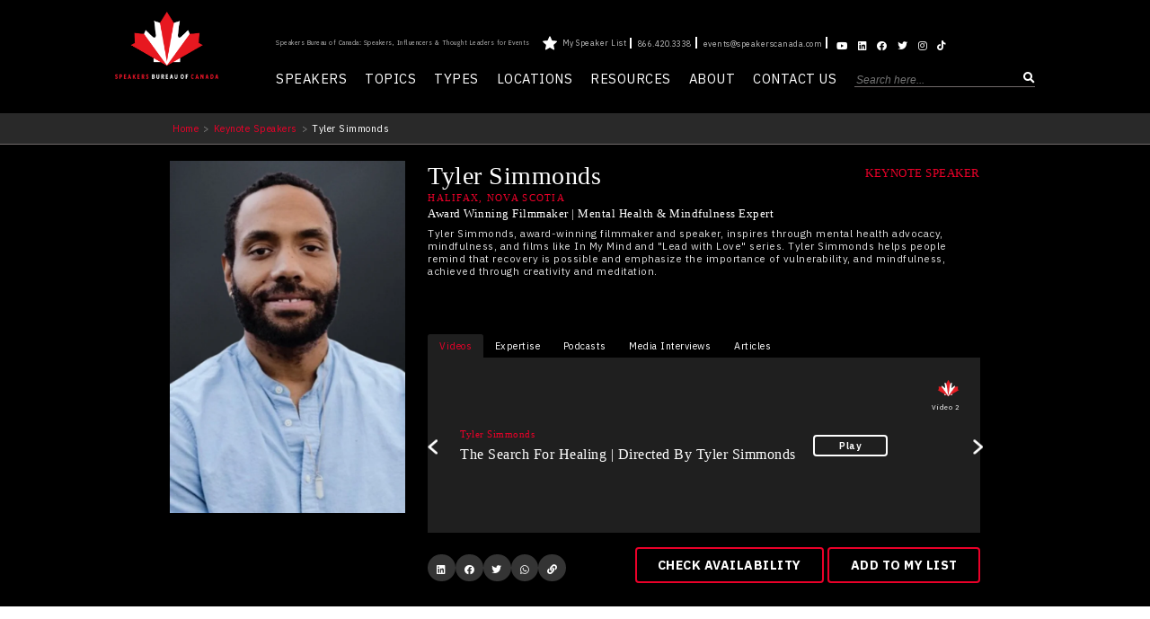

--- FILE ---
content_type: text/html; charset=UTF-8
request_url: https://speakerscanada.com/keynote-speaker/tyler-simmonds/
body_size: 50115
content:
<!DOCTYPE html>
<html lang="en-US" prefix="og: https://ogp.me/ns#">
<head>
	<meta charset="UTF-8" />
	<meta http-equiv="X-UA-Compatible" content="IE=edge">
		<title>Tyler Simmonds | Mental Health Advocate &amp; Filmmaker</title>
	<link href="https://fonts.googleapis.com/css2?family=IBM+Plex+Sans:ital,wght@0,100..700;1,100..700&display=swap" rel="stylesheet">
    	 		
	<script type="application/ld+json">
    {
      "@context": "https://schema.org",
      "@graph": [
        {
          "@type": "ProfilePage",
          "dateCreated": "2020-08-21T21:48:31+00:00",
          "dateModified": "2025-10-02T02:45:23+00:00",
          "mainEntity": {
            "@type": "Person",
            "name": "Tyler Simmonds",
            "alternateName": "Tyler Simmonds",
            "identifier": "12845",
			"jobTitle": "Motivational Speaker",
            "description": "Tyler Simmonds, award-winning filmmaker and speaker, inspires through mental health advocacy, mindfulness, and films like In My Mind and Lead with Love series. Tyler Simmonds helps people remind that recovery is possible and emphasize the importance of vulnerability, and mindfulness, achieved through creativity and meditation.",
            "image": "https://speakerscanada.com/wp-content/uploads/2020/08/Tyler-Simmonds-profile-main-image.webp",
			"address": {
                "@type": "PostalAddress",
                "addressLocality": "Halifax",
                "addressCountry": "Canada",
                "addressRegion": "Nova Scotia"
             }
          }
        },
        {
          "@type": "Organization",
          "image": "https://speakerscanada.com/wp-content/uploads/2022/12/imgpsh_fullsize_anim_trimed.png",
          "url": "https://speakerscanada.com/",
          "logo": "https://speakerscanada.com/wp-content/uploads/2022/12/imgpsh_fullsize_anim_trimed.png",
          "name": "Speakers Bureau Canada",
          "description": "Speakers of Bureau Canada is a motivational speakers bureau & talent agency representing Canada's top keynote speakers, virtual speakers, event hosts and guest speakers for corporate events. Our inspirational and motivational speakers craft custom presentations that educate, motivate, and inspire the audience, to create a memorable experience that empowers individuals for mindset shifts and behaviour change. Through powerful storytelling, researched outcomes and tailored messaging, our professional speakers & thought leaders offer fresh perspectives that turn ideas into action, enabling attendees to become the change they want and need to be. Our speakers become the highlight of each event, through a life changing presentation.",
          "email": "events@speakerscanada.com",
          "telephone": "+1-866-420-3338",
          "address": {
            "@type": "PostalAddress",
            "streetAddress": "154 16815 88 Ave, Edmonton, Alberta, T5R5Y7",
            "addressLocality": "Edmonton",
            "addressCountry": "Ca",
            "addressRegion": "Alberta",
            "postalCode": "T5R5Y7"
          },
          "vatID": "speakerscanada"
        }
      ]
    }
    </script>
		
		
		
		
		
	
	<meta name="viewport" content="width=device-width, initial-scale=1.0">
<!-- Search Engine Optimization by Rank Math PRO - https://rankmath.com/ -->
<meta name="description" content="Tyler Simmonds, award-winning filmmaker and speaker, inspires through mental health advocacy, mindfulness, and films like In My Mind."/>
<meta name="robots" content="follow, index, max-snippet:-1, max-video-preview:-1, max-image-preview:large"/>
<link rel="canonical" href="https://speakerscanada.com/keynote-speaker/tyler-simmonds/" />
<meta property="og:locale" content="en_US" />
<meta property="og:type" content="article" />
<meta property="og:title" content="Tyler Simmonds | Mental Health Advocate &amp; Filmmaker" />
<meta property="og:description" content="Tyler Simmonds, award-winning filmmaker and speaker, inspires through mental health advocacy, mindfulness, and films like In My Mind." />
<meta property="og:url" content="https://speakerscanada.com/keynote-speaker/tyler-simmonds/" />
<meta property="og:site_name" content="Speakers Bureau of Canada" />
<meta property="article:publisher" content="https://www.facebook.com/SBCspeakers" />
<meta property="og:updated_time" content="2025-10-02T02:45:23+00:00" />
<meta property="og:image" content="https://speakerscanada.com/wp-content/uploads/2020/08/Tyler-Simmonds-profile-main-image.webp" />
<meta property="og:image:secure_url" content="https://speakerscanada.com/wp-content/uploads/2020/08/Tyler-Simmonds-profile-main-image.webp" />
<meta property="og:image:alt" content="Tyler Simmonds" />
<meta name="twitter:card" content="summary_large_image" />
<meta name="twitter:title" content="Tyler Simmonds | Mental Health Advocate &amp; Filmmaker" />
<meta name="twitter:description" content="Tyler Simmonds, award-winning filmmaker and speaker, inspires through mental health advocacy, mindfulness, and films like In My Mind." />
<meta name="twitter:site" content="@SBCspeakers" />
<meta name="twitter:creator" content="@SBCspeakers" />
<meta name="twitter:image" content="https://speakerscanada.com/wp-content/uploads/2020/08/Tyler-Simmonds-profile-main-image.webp" />
<script type="application/ld+json" class="rank-math-schema-pro">{"@context":"https://schema.org","@graph":[{"@type":"BreadcrumbList","@id":"https://speakerscanada.com/keynote-speaker/tyler-simmonds/#breadcrumb","itemListElement":[{"@type":"ListItem","position":"1","item":{"@id":"https://speakerscanada.com","name":"Home"}},{"@type":"ListItem","position":"2","item":{"@id":"https://speakerscanada.com/keynote-speaker/","name":"Keynote Speakers"}},{"@type":"ListItem","position":"3","item":{"@id":"https://speakerscanada.com/keynote-speaker/tyler-simmonds/","name":"Tyler Simmonds"}}]}]}</script>
<!-- /Rank Math WordPress SEO plugin -->

<link rel="alternate" type="application/rss+xml" title="Speakers Bureau of Canada &raquo; Tyler Simmonds Comments Feed" href="https://speakerscanada.com/keynote-speaker/tyler-simmonds/feed/" />
<link rel="alternate" title="oEmbed (JSON)" type="application/json+oembed" href="https://speakerscanada.com/wp-json/oembed/1.0/embed?url=http%3A%2F%2Fspeakerscanada.com%2Fkeynote-speaker%2Ftyler-simmonds%2F" />
<link rel="alternate" title="oEmbed (XML)" type="text/xml+oembed" href="https://speakerscanada.com/wp-json/oembed/1.0/embed?url=http%3A%2F%2Fspeakerscanada.com%2Fkeynote-speaker%2Ftyler-simmonds%2F&#038;format=xml" />
<style id='wp-img-auto-sizes-contain-inline-css' type='text/css'>
img:is([sizes=auto i],[sizes^="auto," i]){contain-intrinsic-size:3000px 1500px}
/*# sourceURL=wp-img-auto-sizes-contain-inline-css */
</style>
<style id='wp-emoji-styles-inline-css' type='text/css'>

	img.wp-smiley, img.emoji {
		display: inline !important;
		border: none !important;
		box-shadow: none !important;
		height: 1em !important;
		width: 1em !important;
		margin: 0 0.07em !important;
		vertical-align: -0.1em !important;
		background: none !important;
		padding: 0 !important;
	}
/*# sourceURL=wp-emoji-styles-inline-css */
</style>
<link rel='stylesheet' id='wpse_89494_style_9-css' href='https://speakerscanada.com/wp-content/themes/speakerscanada/assets/css/general.css?ver=fdb76a589f669f1073319a7d52f13a17' type='text/css' media='all' />
<link rel='stylesheet' id='wpse_89494_style_8-css' href='https://speakerscanada.com/wp-content/themes/speakerscanada/assets/css/single-speaker.css?ver=fdb76a589f669f1073319a7d52f13a17' type='text/css' media='all' />
<script type="text/javascript" src="https://speakerscanada.com/wp-includes/js/jquery/jquery.min.js?ver=3.7.1" id="jquery-core-js"></script>
<script type="text/javascript" src="https://speakerscanada.com/wp-includes/js/jquery/jquery-migrate.min.js?ver=3.4.1" id="jquery-migrate-js"></script>
<script type="text/javascript" src="https://speakerscanada.com/wp-content/themes/speakerscanada/assets/js/speaker-functionality.js?v=2&amp;ver=6.9" id="speaker-functionality-js"></script>
<script type="text/javascript" src="https://speakerscanada.com/wp-content/themes/speakerscanada/assets/js/mega-menu.js?ver=fdb76a589f669f1073319a7d52f13a17" id="mega-menu-js"></script>
<link rel="https://api.w.org/" href="https://speakerscanada.com/wp-json/" /><link rel="alternate" title="JSON" type="application/json" href="https://speakerscanada.com/wp-json/wp/v2/speaker_bio/12845" /><link rel="EditURI" type="application/rsd+xml" title="RSD" href="https://speakerscanada.com/xmlrpc.php?rsd" />
<script type="text/javascript" src="//code.jquery.com/jquery-1.11.0.min.js"></script>
<script src="https://cdnjs.cloudflare.com/ajax/libs/popper.js/1.12.9/umd/popper.min.js" integrity="sha384-ApNbgh9B+Y1QKtv3Rn7W3mgPxhU9K/ScQsAP7hUibX39j7fakFPskvXusvfa0b4Q" crossorigin="anonymous"></script>
<script type="text/javascript" src="https://speakerscanada.com/wp-content/themes/speakerscanada/js/slick.min.js"></script>
<link rel="stylesheet" type="text/css" href="https://speakerscanada.com/wp-content/themes/speakerscanada/js/slick.css"/>
<link rel="stylesheet" type="text/css" href="https://speakerscanada.com/wp-content/themes/speakerscanada/js/slick-theme.css"/>
<script src="https://speakerscanada.com/wp-content/themes/speakerscanada/assets/js/ft.js"></script>
<meta name="google-site-verification" content="ykRfCye72Fdxc6W9H1Gk5613LP_HdbvWSI8EbgT3Md4" />
<meta name="ahrefs-site-verification" content="b3de69601ab4a84f1d01419ede9d8f83ac6773547f6aabe0032f753c3da65025">

<link rel="icon" href="https://speakerscanada.com/wp-content/uploads/2022/07/cropped-logo-sbc-test-7-e1674916551175.png" sizes="32x32" />
<link rel="icon" href="https://speakerscanada.com/wp-content/uploads/2022/07/cropped-logo-sbc-test-7-e1674916551175.png" sizes="192x192" />
<link rel="apple-touch-icon" href="https://speakerscanada.com/wp-content/uploads/2022/07/cropped-logo-sbc-test-7-e1674916551175.png" />
<meta name="msapplication-TileImage" content="https://speakerscanada.com/wp-content/uploads/2022/07/cropped-logo-sbc-test-7-e1674916551175.png" />
		<style type="text/css" id="wp-custom-css">
			@media (min-width: 768px) and (max-width: 1024px) {

	.speakersLeadershipRow { gap: 10px; }
	.speakersLeadershipRow .speakersLeadershipItem{
		font-size:13px;
		padding:10px !important;
	}
	.speakersSocialmedia ul {
		width: 100% !important;
		padding:0;
	}
	.speakersSocialmedia ul li a, .speakersLeadershipRow .speakersLeadershipItem a{ word-break: break-all; }

}

@media (max-width: 767px) {

	.speakersLeadershipRow { 
		flex-direction: column; 
		gap: 0 !important;
	}	
	.speakersLeadershipRow .speakersLeadershipItem { 
		width: 100% !important; 
		font-size:14px;
		margin-bottom:10px;
	}
	.speakersSocialmedia ul {
		width: 100% !important;
		padding:0;
	}
	.speakersSocialmedia ul li a{ word-break: break-all; }

}		</style>
		<noscript><style id="rocket-lazyload-nojs-css">.rll-youtube-player, [data-lazy-src]{display:none !important;}</style></noscript>	

	<link rel="pingback" href="https://speakerscanada.com/xmlrpc.php" />

	<script type="text/javascript">
		document.documentElement.className = 'js';
	</script>

	
</head>
<body data-rsssl=1 class="wp-singular speaker_bio-template-default single single-speaker_bio postid-12845 wp-theme-speakerscanada">
<input type="hidden" id="my_speaker_list_field" value=""><script>
	jQuery( document ).ready(function() {
	
	jQuery('.virtual-speakers-slider1').slick({
		autoplay: true,
		dots: false,
		arrows: true,
		infinite: true,
	    autoplaySpeed: 6000,
		slidesToShow: 6,
		slidesToScroll: 6,
		responsive: [
			{
				breakpoint: 1100,
				settings: {
					slidesToShow: 4,
					slidesToScroll: 4,					
				}
			},
			{
				breakpoint: 700,
				settings: {
					slidesToShow: 2,
					slidesToScroll: 2,					
				}
			}
		]
	});
	
	
	jQuery('.virtual-speakers-slider').slick({
		autoplay: true,
		dots: false,
		arrows: true,
	    autoplaySpeed: 6000,
		slidesToShow: 6,
		infinite: true,
		slidesToScroll: 6,
		responsive: [
			{
				breakpoint: 1100,
				settings: {
					slidesToShow: 4,
					slidesToScroll: 4,					
				}
			},
			{
				breakpoint: 700,
				settings: {
					slidesToShow: 2,
					slidesToScroll: 2,					
				}
			}
			
		]
	});
	
	
	jQuery('.featured-speakers-slider').slick({
		autoplay: true,
		dots: true,
		arrows: false,
	    autoplaySpeed: 6000,
		slidesToShow: 4,
		infinite: true,
		slidesToScroll: 4,
		responsive: [
			{
				breakpoint: 1100,
				settings: {
					slidesToShow: 2,
					slidesToScroll: 2,					
				}
			},
			{
				breakpoint: 700,
				settings: {
					slidesToShow: 1,
					slidesToScroll: 1,					
				}
			}
		]
	});
		jQuery('.speaker-testimony-slider').slick({
		autoplay: true,
		dots: true,
		arrows: false,
		infinite: true,
	    autoplaySpeed: 5000
	});
		jQuery('.testimonials').slick({
		autoplay: true,
		dots: true,
		infinite: false,
     	autoplaySpeed: 3000
	});
});
</script>



	<div id="page-container">	
	<header id="mainheader">
		<div class="headerinner">
			<div class="leftlogoheader nitro-lazy-render">
				<a href="/">
				<img fetchpriority="high"  src="/wp-content/uploads/2025/03/speaker-bureau-of-canada-logo.png" alt="Speakers Bureau of Canada" class="">
				</a>
			</div>
			<div class="rightheadermain">
				<div id="top-header">
					<div class="top-menu">
						<div class="top-tagline">
							<div class='top-meu_link'>Speakers Bureau of Canada: Speakers, Influencers & Thought Leaders for Events</div>
						</div>
						<div class="contentactions">
							<ul class="general-info-main">
								<li class="about-us-link"><a href="javascript:void(0)" rel="nofollow" onclick=my_shortlist("list","")><span class="starformenu"><svg xmlns="http://www.w3.org/2000/svg" xmlns:xlink="http://www.w3.org/1999/xlink" version="1.1" id="Capa_1" x="0px" y="0px" width="128px" height="128px" viewBox="0 0 128 128" enable-background="new 0 0 128 128" xml:space="preserve" style="&#10;">
							<path style="fill:#fff;" d="M121.9,44.2L87,40.9c-2.2-0.2-4.1-1.6-5-3.7L69.5,6.9c-2-5-9.1-5-11.1,0L46,37.2c-0.8,2.1-2.8,3.5-5,3.7L6.1,44.2  c-5.2,0.5-7.3,7-3.4,10.5l26.3,23.1c1.7,1.5,2.4,3.7,1.9,5.9L23,116.1c-1.2,5.1,4.3,9.3,8.9,6.6L61,105.6c1.9-1.1,4.2-1.1,6.1,0  l29.1,17.1c4.6,2.7,10.1-1.4,8.9-6.6l-7.8-32.4c-0.5-2.2,0.2-4.4,1.9-5.9l26.3-23.1C129.3,51.2,127.1,44.7,121.9,44.2z"/>
							</svg></span> My Speaker List <span id="total_shortList"></span></a></li>
								<li class="phone"><a href="tel:866.420.3338">866.420.3338</a></li>
								<li class="email"><a href="mailto:events@speakerscanada.com?Subject=Speaker Event Request - Speakers Bureau of Canada
&body=Hello Speakers Canada, %0A

Please review the information below related to our event.%0A
I have deleted the information that did not apply and did my best to provide you with what is available to me at this time. %0A
I hope to hear back asap and look forward to your response %0A
%0A

Name: %0A
Mobile Phone: %0A
Email: %0A
%0A

Host Organization: Organization Name] %0A
Host Website: www.website.com] %0A
Guest Speaker(s) Names of Interest: Speaker Name] %0A
Event Date(s): Month, Day, Year] TBD Flexible] %0A
Event Format: Virtual] In Person] %0A
In Person Event Location:  City, Province] %0A
Session Format: Keynote Presentation] Workshop Presentation] Emcee] %0A
Speaking Topics: Leadership, Change, Retention, Teamwork] %0A
Number of Attendees & Audience Description: Approx number of attendees, professions, relation to organization etc..] %0A

Important Questions %0A
Any important deadlines in place to receive the information or finalize your decision? %0A
Anything we should know about the type of speaker that will be successful, session topic themes, format, duration and the desired learning outcomes for the audience?  %0A
What is the purpose of the gathering, purpose of the session and the desired outcomes of the event itself?  %0A
Anything we should know about your budget, speaker criteria, previous speakers who were a success or event logistics that will assist us with steps? %0A" style="text-transform: initial;"> events@speakerscanada.com</a></li>
							</ul>
							<ul class="top_sub_menu">
								<li class="et-social-icon et-social-youtube" title="Youtube">
								<a href="https://www.youtube.com/@speakerscanada" title="Youtube" target="_blank"><i class="fab fa-youtube"></i></a></li>
								<li class="et-social-icon et-social-linkedin" title="linkedin">
								<a href="https://www.linkedin.com/company/speakerscanada" target="_blank"><i class="fab fa-linkedin"></i></a></li>
								<li class="et-social-icon et-social-facebook" title="facebook">
								<a href="https://www.facebook.com/SBCspeakers" target="_blank"><i class="fab fa-facebook"></i></a></li>
								<li class="et-social-icon et-social-twitter" title="twitter">
								<a href="https://twitter.com/SBCspeakers" target="_blank"><i class="fab fa-twitter"></i></a></li>
								<li class="et-social-icon et-social-instagram" title="instagram">
								<a href="https://www.instagram.com/speakerscanada/" target="_blank"><i class="fab fa-instagram"></i></a></li>
								<li class="et-social-icon" title="tiktok">
								<a href="https://www.tiktok.com/@speakerscanada" target="_blank"><i class="fab fa-tiktok"></i></a></li>
							</ul>
						</div>
						</div>
					
				</div>
				
				<div class="mobilemenuicon">
					<svg class="lineicon" xmlns="http://www.w3.org/2000/svg" fill="none" viewBox="0 0 24 24" stroke-width="1.5" stroke="currentColor" class="w-6 h-6">
					  <path stroke-linecap="round" stroke-linejoin="round" d="M3.75 6.75h16.5M3.75 12h16.5m-16.5 5.25h16.5"></path>
					</svg>
					<svg class="closeicon" xmlns="http://www.w3.org/2000/svg" viewBox="0 0 24 24" width="24" height="24" fill="black">
  <path d="M12 10.586l4.293-4.293 1.414 1.414L13.414 12l4.293 4.293-1.414 1.414L12 13.414l-4.293 4.293-1.414-1.414L10.586 12 6.293 7.707l1.414-1.414L12 10.586z"/>
</svg>
				</div>
				<div id="bottom-header">
					<ul class="sbc-menu">
						<li><a href="/find-speaker/" >Speakers</a></li>
						<li><a href="/topics/">Topics</a></li>
	                    <li><a href="/types/" >Types</a></li>
						<li><a href="/regions/" >Locations</a></li>
						<li><a href="/category/event-planning-tools/">Resources</a></li>
						<li class="about-us-link"><a href="/about-us/">About</a></li>	
						<li id="contactus" class="havesubmenu"><a href="#">Contact Us</a>
							<ul class="submenuitems" style="display:none;">
								<li><a href="/become-a-professional-speaker/">Become a Speaker</a></li>
								<li><a href="/event-planning-jobs-in-canada/">Join Our Team </a></li>
								<li><a href="/contact-us/">General Inquiry</a></li>
							</ul>
						</li>
						<li class='mobilesaearch' data-search><form role='search' method='get' class='et_pb_searchform' action='/'><button type='button' id='search-button' class='btn btn-default '><input type='search' class='searchItem' name='s' onkeyup='top_search()' id='s' autocomplete='off' placeholder='Search here...'/><span class='fa fa-search' onclick='searchSubmit()'></span><div class='itemList_1 item_Search'  style='display: none;'></button></form></li>
					</ul>
				</div>
			</div>
		</div>
		<div class="breadcrum-top-main-section breadcrump" id="breadcrump">
		<div class="breadcrum-main"><ul class="breadcrum-row"><li class="prev-breadcrum"><a href="https://speakerscanada.com">Home</a><span>></span></li><li class="prev-breadcrum  dssddd"><a href="https://speakerscanada.com/find-speaker/">Keynote Speakers</a><span>></span></li><li class="active-breadcrum">Tyler Simmonds</li></ul></div>	</div>
	</header>
	

<Script>
jQuery(window).scroll(function() {    
    var scroll = jQuery(window).scrollTop();
    if (scroll >= 140) {
        jQuery(".breadcrum-top-main-section").slideUp(300);
		
		
    }
  	else{
    	jQuery(".breadcrum-top-main-section").slideDown(50);
		
  	}
}); 
	
	
	
		$('.mobilemenuicon').click(function() {
			$(this).toggleClass('active');
			$('#bottom-header').toggleClass('active');
		});
	
</Script>
		<div id="et-main-area">
	
<style>
	.innerpodcast .test-address{
		 text-transform: capitalize;
	}
	h5.speakername{
		margin: 0;
	}
    .Presentationsttile {
        text-transform: initial;
		font-family: "IBM Plex Sans", sans-serif;
    }

.comingtext h3{ color:#fff; }
body.single-speaker_bio { padding: 9vw 0 0; }
.single-speaker_bio .biorowsection .bioside, .single-speaker_bio .biorowsection .rightvideoandpoadcast .innerposdactdiv .innerpodcasttop p, .mainpodasttop .innerpodcasttop .disccriptuonpodcasts, .topicsandtypes .topicfullnew ul li a, .bio-right-sec .articleslider .innerpodcast .disccriptuonpodcasts, .bio-right-sec .articleslider .innerpodcast .read-more, .booksinnerlsider .booksslider .innerpodcast .b-disc, .booksinnerlsider .booksslider .innerpodcast .b-name, .availablybutton .btn{ font-family: "IBM Plex Sans", sans-serif; }

body .reladtedspeakers .top-side-speaker h2 a, .tabpodcaastsect .innerpodcasttop .podcast-content h3, .single-speaker_bio .inner-single-hero .right-hero .inner-right-hero .top-title .speakerlocation, .single-speaker_bio .inner-single-hero .right-hero .inner-right-hero .top-title .keynoteSpeaker, .profile-blog-sec .post-item h4 a, .contenntdivbook .b-name, .single-speaker_bio .inner-single-hero .right-hero .inner-right-hero .rightpontent h3, .tabvideosslider .sliderplaylist-holder .playlist-holder h3{  font-family: 'Georgia', Georgia, "Times New Roman", serif !important; }
.hero-single-speaker{ 
  	background-color:#000; 
  	padding: 3vw 0 2vw;
}
.single-speaker_bio .inner-single-hero .left-hero{ width:29%; }
.single-speaker_bio .inner-single-hero .right-hero{ width:71%; }
.single-speaker_bio .inner-single-hero .right-hero .inner-right-hero{ 
  	color:#fff; 
  	padding-left: 2vw;
}
.single-speaker_bio .inner-single-hero .right-hero .inner-right-hero .top-title{ position:relative; }
.single-speaker_bio .inner-single-hero .right-hero .inner-right-hero .top-title h1{ margin-bottom:0;
    font-size: 2.2vw;
    line-height: 2.7vw;
}
.single-speaker_bio .inner-single-hero .right-hero .inner-right-hero .top-title .keynoteSpeaker{
  	position: absolute;
  	right: 0;
  	top: 0;
  	color: #EA0029;
  	font-size: 1vw;
}
.reladtedspeakers .mainspeakers{ overflow:visible; }
.single-speaker_bio .inner-single-hero .right-hero .inner-right-hero .top-title .speakerlocation{ 
    margin: 0;
    color: #EA0029;
    text-transform: uppercase;
    letter-spacing: 0.1vw;
}
.articliinnerlsider .comingtext{ color:#fff; }
.single-speaker_bio .inner-single-hero .right-hero .inner-right-hero h3, .tabvideosslider .sliderplaylist-holder .playlist-holder h3{
    margin: 0.2vw 0 0.5vw;
    font-size: 1vw;
    font-weight: 500;
    line-height: 1.4vw;
	font-family: sans-serif;
}
.single-speaker_bio .inner-single-hero .right-hero .inner-right-hero .short-descriptipn{
    color: #ddd;
    font-size: 0.9vw;
    line-height: 1.1vw; 
	min-height: 8vw;
}
.single-speaker_bio .inner-single-hero .right-hero .inner-right-hero .bottom-area-hero{ 
    display: flex;
    padding-top: 1.3vw;
    align-items: center;
    justify-content: space-between;
	flex-wrap: wrap;
}
.single-speaker_bio .inner-single-hero .right-hero .inner-right-hero .bottom-area-hero .share-sec ul{
  	list-style-type:none;
    display: flex;
    margin: 0;
    padding: .4vw .9vw 0 0;
    z-index: 1;
    border-radius: 3px;
    gap: .3vw;
}
.single-speaker_bio .inner-single-hero .right-hero .inner-right-hero .bottom-area-hero .share-sec ul li a{
   background: #343434 !important;
    padding: 0;
    border-radius: 300px;
    height: 2.4vw;
    width: 2.4vw;
    display: block;
    text-align: center;
    line-height: 2.7vw;
    color: #fff;
}
.single-speaker_bio .biorowsection{ padding: 4vw 0; }
.single-speaker_bio .biorowsection .bioside{ 
  	color:#000;
  	line-height: 1.25vw;
}
.single-speaker_bio .biorowsection .bioside h2{ color:#000; }
.single-speaker_bio .biorowsection .rightvideoandpoadcast .poadcastsectionmain{
  	background-color: #000000;
    border-radius: 0.2vw;
    overflow: hidden;
    text-align: center;
    padding: 2vw;
    color: #fff;
}
.single-speaker_bio .biorowsection .rightvideoandpoadcast .poadcastsectionmain h2{
    font-size: 1.7vw;
    color: #FFFFFF!important;
    text-align: center;
  	position:relative;
}
.single-speaker_bio .biorowsection .rightvideoandpoadcast .poadcastsectionmain h2:before {
    content: "";
    background: #EA0029;
    width: 17%;
    height: 2px;
    position: absolute;
    bottom: -5px;
    margin: auto;
    left: 0;
    right: 0;
}
.single-speaker_bio .biorowsection .rightvideoandpoadcast .innerposdactdiv{ padding-left: 2vw; }
.single-speaker_bio .biorowsection .rightvideoandpoadcast .innerposdactdiv .mainvideoinner{
	background-color: #f8f8f8;
    border-radius: 0.2vw;
    border: 1px solid #eee;
    padding: 1vw;
    margin-bottom: 1.4vw;
}
.single-speaker_bio .biorowsection .rightvideoandpoadcast .innerposdactdiv .mainvideoinner h3{ 
	text-align:center; 
	font-size:1.6vw;
}
.single-speaker_bio .biorowsection .rightvideoandpoadcast .innerposdactdiv .mainvideoinner .playlist-holder{ 
	padding:0 0.2vw;
	position: relative;
}
.single-speaker_bio .biorowsection .rightvideoandpoadcast .innerposdactdiv .mainvideoinner .featuredvideo iframe{ width:100%; }
.single-speaker_bio .biorowsection .rightvideoandpoadcast .innerposdactdiv .innerpodcasttop .play-button{ 
    position: relative;
    font-size: 0;
    padding: 1.5vw 0 1.2vw;
    display: inline-block;
}
.single-speaker_bio .biorowsection .rightvideoandpoadcast .innerposdactdiv .innerpodcasttop h3{
	padding-top: 1vw;
    font-size: 1.1vw;
    line-height: 1.4vw;
}
.single-speaker_bio .biorowsection .rightvideoandpoadcast .innerposdactdiv .innerpodcasttop .play-button:before {
    content: "";
    background: url(/wp-content/uploads/2024/03/light-red-play.png) no-repeat;
    width: 2.8vw;
    height: 2.8vw;
    position: absolute;
    top: 0.2vw;
    background-size: contain;
    left: -1.3vw;
    font-size: 0;
}
.single-speaker_bio .biorowsection .rightvideoandpoadcast .innerposdactdiv .innerpodcasttop p{
    color: #EA0029; 
  	margin:0.5vw 0;
}
.topicsprestationsec{
  	background-color: #eeeeee;
    padding: 3vw 0 4vw;
}
.topicsandtypes{ padding: 0vw 0 3vw; }
.topicsandtypes .innertpicsandtypes h2{
    font-size: 2vw; 
    line-height: 1.2em;
  	margin-bottom: 1vw;
}
.topicsandtypes .innertpicsandtypes h2 a{ 
  	color: #EA0029; 
    text-decoration: none;
}
.topicsandtypes .innertpicsandtypes h3{
    font-size: .9vw;
    line-height: 1.25vw;
}
.topicsandtypes .topicfullnew ul{ padding:0; }
.topicsandtypes .topicfullnew ul li {
    font-size: 0.8vw;
    width: 23.1323333%;
    float: left;
    background: url(/wp-content/uploads/2024/03/light-red-arrow-right.png);
    background-repeat: no-repeat;
    background-position: top 0.16vw left 0;
    padding-left: 1.3vw;
    /* margin-bottom: 0.44vw !important; */
    list-style-type: none;
    line-height: 1;
    min-height: 1.8vw;
}
.topicsandtypes .topicfullnew ul::after {
  	content: "";
  	clear: both;
  	display: table;
}
.topicsandtypes .topicfullnew ul li a{ 
  	color:#fff; 
	text-decoration: none;
}
.bottomsliderssection{ padding: 5vw 0; }
.bottomsliderssection .bottominnersliderssection{ 
  	display:flex; 
    gap: 2.5%;
	position:relative;
    flex-wrap: wrap;
}
.bottomsliderssection .slick-dotted.slick-slider { position: initial; }
.bottomsliderssection .bottominnersliderssection .col-4{
    flex: 0 0 30.333333%;
    max-width: 30.333333%;
	position:relative;
}
.bottomsliderssection .bottominnersliderssection h2{ 
    font-size: 1.7vw;
    margin-bottom: 0;
}
.topicsprestationsec .testimonailseldier{
    padding: 1.3vw !important;
    background: #000;
    border-radius: 0.2vw;
    border: 1px solid #eee;
}
.topicsprestationsec .testimonailseldier h2, .topicsprestationsec .testimonailseldier p{ color:#fff; }
.topicsprestationsec .testimonailseldier .meta-sec h3.name{
    font-size: 1.2vw;
    line-height: 1.3vw;
    margin-bottom: 0;
	color:#fff;
} 
.topicsprestationsec .testimonailseldier .meta-sec .job-sec .job-titel{
    color: #EA0029;
    font-size: 0.7vw;
    padding: 0.2vw 0 0.4vw !important;
	font-weight:800;
    letter-spacing: 0;
}
.profile-blog-sec .post-item a{ color: #EA0029; }
.topicsprestationsec .testimonailseldier .test-address{ 
	font-size: 0.7vw; 
	color:#fff;
}
.bio-right-sec .articleslider{
    background-color: #000000;
    border-radius: 0.2vw;
  	text-align:center;
    padding: 2vw 1.3vw !important;
	margin-bottom:1vw;
}
.bio-right-sec .articleslider h2, .bookssldier .booksinnerlsider h2{ 
	color:#fff; 
    font-size: 1.75vw;
    line-height: 2.1vw;
}
.bio-right-sec .articleslider .innerpodcast h5{ color:#fff; margin-top: 0.9vw;}
.bio-right-sec .articleslider .innerpodcast p{ color: #EA0029; }
.bio-right-sec .articleslider .innerpodcast .disccriptuonpodcasts{ 
	color:#fff; 
	line-height:1.1vw;
	font-size: .9vw;
}
.bio-right-sec .articleslider .innerpodcast .read-more, .booksslider .single-booksslider .read-more, .innerpodcast .read-more{
    border: 2px solid #fff;
    color: #fff;
    padding: 0.4vw 2.1vw;
    /*margin-top: 18px;*/
    display: inline-block;
    border-radius: 4px;
    font-size: 0.84vw;
    font-weight: 600;
  	text-decoration:none;
}
.bio-right-sec .articleslider .innerpodcast .read-more:hover, .booksslider .single-booksslider .read-more:hover{
	border: 2px solid #EA0029;
    color: #fff;
    background: #EA0029;
}
.bookssldier .booksinnerlsider{
    padding:2vw 1.3vw !important;
    background: #000;
    border-radius: 0.2vw;
    border: 1px solid #eee;
  	text-align:center;
	height:100%;
}
.bookssldier .booksinnerlsider h2{ color:#fff; }
.booksinnerlsider .booksslider .innerpodcast img{
    object-fit: contain;
    object-position: top;
    margin: auto;
    height: 225px;
}
.booksinnerlsider .booksslider .innerpodcast .b-disc{ 
	font-size: 0.8vw; 
	color:#fff;
}
.booksinnerlsider .booksslider .innerpodcast .b-name{ 
	padding:0.8vw 0 0.3vw; 
	color:#fff;
}
.testimonailseldier ul.slick-dots, .articliinnerlsider ul.slick-dots, .booksinnerlsider ul.slick-dots {
    position: relative !important;
    margin: 0;
    padding: 0;
    left: 0;
    text-align: center;
    bottom: -1vw;
}
.testimonailseldier li button, .articliinnerlsider li button, .booksinnerlsider li button, .topictypesss-sec .slick-dots li button {
    background: #ddd;
    border-radius: 100px;
}
.testimonailseldier li.slick-active button, .articliinnerlsider li.slick-active button, .booksinnerlsider li.slick-active button, .topictypesss-sec .slick-dots li.slick-active button { background: #EA0029; }
.testimonailseldier li button:before, .articliinnerlsider li button:before, .booksinnerlsider li button:before, .topictypesss-sec .slick-dots li button:before { content: ""; }
.bottomsliderssection .articliinnerlsider .slick-dots li.slick-active button { background: #EA0029; }
.bottomsliderssection .bookssldier .slick-dots { left:0; }
.testimonailseldier {
    bottom: 1vw;
    text-align: left;
    padding: 0!important;
}
.articliinnerlsider .mainpodast .slick-prev, .articliinnerlsider .mainpodast .slick-next{ display:none !important; }
.booksslider .slick-dots { text-align: center; }
.articliinnerlsider{ min-height:360px!important; }
.repeater-accordion {
    border-bottom: 2px solid #000;
    padding: 0.5vw;
    color: #000;
    margin: 0 0 1rem;
    position: relative;
}
.single-speaker_bio .repeater-accordion {
    border-bottom: 0;
    margin: 0;
    padding-left: 0;
    padding-bottom: 0;
	border-bottom: 1px solid #707070;
	position:relative;
}
.single-speaker_bio .repeater-accordion:first-child{ border-top: 1px solid #707070; }
.single-speaker_bio .repeater-accordion h3 {
	cursor: pointer;
    font-size: 1.15vw;
    border-radius: 0.2vw 0.2vw 0 0;
    line-height: 130%;
    padding:0.3vw 1.8vw 0.7vw 0;
    margin-bottom: 0;
	text-transform: initial !important;
	font-family: "IBM Plex Sans", sans-serif !important;
	font-weight:400;
}
.single-speaker_bio .repeater-accordion.active h3 { border-radius: 0.2vw 0.2vw 0 0; }
.repeater-accordion .content { 
	margin:0; 
    padding: 0.8vw 0;
}
.single-speaker_bio .repeater-accordion::after{
/*	content: ""!important;
    background: url(/wp-content/uploads/2023/08/arrow-acc.png) no-repeat;
    top: 0.2vw;
    right: 0.5vw;
    background-size: cover;
    color: #aa182c;
    font-size: 2.2vw;*/
	content: "\f13a";
    font-family: FontAwesome;
    right: 0;
    position: absolute;
    top: 0.7vw;
    color: #AA182C;
    font-size: 1.5vw;
}
.single-speaker_bio .repeater-accordion.active::after{ transform: rotate(180deg); }
.repeater-accordion::after {
    content: '';
    position: absolute;
    top: 0.25rem;
    right: 0.25rem;
    font-size: 1.5rem;
}
.repeater-accordion.active::after {
/*    content: '';
    top: 1.2vw;
    border: 2px solid #aa182c;
    width: 25px;*/
		content: "\f13a";
    font-family: FontAwesome;
    right: 0;
    position: absolute;
    top: 0.5vw;
    color: #AA182C;
    font-size: 1.5vw;
}
.repeater-accordion ul{ 
	padding-left:0; 
	margin-bottom: .7vw; 
}
.repeater-accordion ul li { list-style-type: none; }
.repeater-accordion ul li p{ margin-top:0; }
.single-speaker_bio .repeater-accordion .content li:first-child { display: none; }
.single-speaker_bio .repeater-accordion .content span {
    font-size: 14px;
    color: #e61e25;
    font-weight: 400;
    border-right: 1px solid #e61e25;
    padding-right: 12px;
    line-height: 0.8em;
}
.single-speaker_bio .repeater-accordion .content p span{
    color: #000 !important;
    border: none !important;
}
.availablybutton{
    text-align: center;
    margin-top: 2vw;
}
.availablybutton .btn {
    color: #000  !important;
  	text-transform:uppercase;
    border: solid 2px #000 !important;
    font-size: 1.15vw !important;
    font-weight: 700 !important;
    padding: 0.7vw 2.4vw !important;
    text-decoration: none;
    display: inline-block;
    border-radius: 3px;
}
.availablybutton .btn:hover {
    color: #fff !important;
    background: #AA182C;
    border: solid 2px #AA182C !important;
}
.topicstypestabs .tabstopicstype ul{
    display: flex;
    padding: 0;
    list-style-type: none;
    margin-bottom: 0;
    flex-wrap: wrap;
}
.topicstypestabs .tabstopicstype ul li.tabstoptopics{
    border-radius: 0.2vw 0.2vw 0 0;
    padding: 0.5vw 1vw;
	cursor:pointer;
}
.topicstypestabs .tabstopicstype ul li.tabstoptopics.active {
    background: #1f1f1f;
    color: #EA0029 ;
}
.tabscontenttopics{
	background: #1f1f1f;
    padding: 1.4vw 1.3vw 1.3vw;
	min-height: 8.1vw;
    max-height:210px;
}
.tabscontenttopics ul{ 
	list-style-type: none; 
	padding: 0;
    margin: 0;
}
.tabscontenttopics ul::after {
    display: block;
    clear: both;
    content: "";
}
.tabscontenttopics ul li {
    width: 33%;
    float: left;
    background: url(/wp-content/uploads/2024/03/light-red-arrow-right.png);
    background-repeat: no-repeat;
    background-position: top 0.2vw left 0;
    padding-left: 1.2vw;
    margin-bottom: 0vw !important;
    background-size: .8VW;
    min-height: 2vw;    
}
.tabscontenttopics ul li a{
	 line-height: 1 !important;
	 display: inline-block;
	 color: #fff;
}
.tabscontenttopics .tabsccontenttopics{  
	opacity: 0;
    width: auto;
    height: 0;
	overflow: hidden;
}
.tabscontenttopics .tabsccontenttopics.active{   
	overflow: visible;
	opacity: 1;
    height: auto;
    width: auto; 
}
.single-speaker_bio .biorowsection .rightvideoandpoadcast .innerposdactdiv .mainvideoinner .featuredvideo .modal{ display:none; }
.single-speaker_bio .biorowsection .rightvideoandpoadcast .innerposdactdiv .mainvideoinner .playlistallother .modal{ display:none; }
.single-speaker_bio .biorowsection .rightvideoandpoadcast .innerposdactdiv .mainvideoinner .playlist-grid{
    display: flex;
    flex-wrap: wrap;
}
.single-speaker_bio .biorowsection .rightvideoandpoadcast .innerposdactdiv .mainvideoinner .playlist-grid .playlist-holder{ 
	width: 50%; 
	padding:0.2vw;
}
.single-speaker_bio .biorowsection .rightvideoandpoadcast .innerposdactdiv .mainvideoinner .playlist-grid .playlist-holder iframe{ 
	width: 100%; 
	border: 0;
}
.accordiontopcis ul.content li li {
    background: url(/wp-content/uploads/2024/03/dark-red-arrow-right.png);
    background-repeat: no-repeat;
    background-position: top 0.25vw left 0;
    padding-left: 1vw;
    list-style-type: none;
    color: #000;
    margin-bottom: 0vw !important;
}
.single-speaker_bio .popup{
    position: fixed;
    width: 100%;
    top: 0;
    z-index: 99;
    position: fixed;
    left: 0;
    top: 0;
    height: 100%;
    overflow: auto;
    background-color: rgba(0, 0, 0, .4);
}
.single-speaker_bio .popup .popup-content{
    background-color: #fefefe;
    margin: 10% auto;
    padding: 20px;
    border: 1px solid #888;
    width: 80%;
    max-width: 800px;
    position: relative;
}
.single-speaker_bio .popup .close-button {
    color: #fff;
    position: absolute;
    top: 10px;
    right: 10px;
    font-size: 18px;
    font-weight: bold;
    z-index: 99;
    border: 0;
    border: 2px solid #fff;
    background: #000;
    border-radius: 100px;
    width: 30px;
    height: 30px;
    padding: 0 0 1px;
	cursor: pointer;
}
.single-speaker_bio .testimonialslider .slick-arrow{ display:none !important; }
.innerfaqsectionlast .singelaqsection {
    border-bottom: 1px solid #e6e6e6 !important;
    padding: 0.6vw 0 0.6vw;
}
.innerfaqsectionlast .singelaqsection h3{ 
	font-size: 1.2vw; 
	line-height: 1.4em;
	font-family: "IBM Plex Sans", sans-serif;
}
.innerfaqsectionlast .faqcontent{ max-height: 0;
    overflow: hidden;
    animation-delay: 0s;
    transition-delay: 0s; }
.innerfaqsectionlast .faqcontent.active{     max-height: 2000px;
    transition: 1.5s ease-in-out; }	
.playlist-holder .overlay{
	position: absolute;
	width: 100%;
	height: 100%;
	cursor: pointer;
	top: 0;
}
.reladtedspeakers .top-side-speaker{ background: #fff; }
body .reladtedspeakers .top-side-speaker h2 a, body .reladtedspeakers .top-side-speaker p{ 
	color:#000; 
	font-family: "IBM Plex Sans", sans-serif;
}
.reladtedspeakers .speaker-icons.mainiconsrow .iconrowsspeakrs { border: 0.1vw solid #000; }
.reladtedspeakers .speaker-icons.mainiconsrow .iconrowsspeakrs.toprow a:last-child, .speaker-icons.mainiconsrow .iconrowsspeakrs.bottomrow a:first-child { border-right: 0.1vw solid #000; }
.reladtedspeakers .top-side-speaker .speaker-icons a, .reladtedspeakers .speakertopics h4, .reladtedspeakers .speakertopics ul li, .reladtedspeakers .inner-bottom-side-speaker .introbio, .reladtedspeakers .locationspeaker a{ color:#000; }	
.reladtedspeakers .single-speaker { margin: 0 0.3vw 1%; }
body .reladtedspeakers .slick-prev { left: -2vw; }
body .reladtedspeakers .slick-next { right: -2vw; }
.bookssldier .slick-arrow{ display:none !important; }
.reladtedspeakers .bottom-side-speaker{ background:#fff; }
.reladtedspeakers .speakertopics ul li { background: url(/wp-content/uploads/2023/03/arrow-icone.png) no-repeat left top 3px; }
.speaker-icons.mainiconsrow .iconrowsspeakrs.bottomrow a{ color:#000; }
.reladtedspeakers .locationspeaker img{ display: inline; }
.locationspeaker{ border-top: 0.1vw solid #000; }	
.single-speaker_bio .repeater-accordion .content li li:first-child{	display:block; }	
.hero-single-speaker .inner-single-hero{ padding-top: 2vw; }
.copiedtext{ position: absolute; }
.tabvideosslider{ 
	margin-bottom:0 !important; 
    padding: 0 0.5vw;
}
.tabvideosslider .slick-slide iframe{ 
    width: 100%;
    height: auto;
    border: 0;
    padding: 0 0.2vw;
}
.tabvideosslider .slick-dots{ display:none !important; }
body .tabvideosslider .slick-prev{ left: -1.7vw !important; }
.bio-right-sec{ padding-left:3vw; }
.topicsprestationsec-right-sec{ padding-left:3vw; }
.why-sec{
    padding: 1.3vw !important;
    background: #000;
    border-radius: 0.2vw;
    border: 1px solid #eee;
    color: #fff;
    margin-bottom: 1vw;
}
.faqsectionlast-right-sec{ padding-left: 3vw; }
.profile-blog-sec{
    padding: 2vw 1.3vw !important;
    background: #000;
    border-radius: 0.2vw;
    border: 1px solid #eee;
    color: #fff;
}
.profile-blog-sec .post-item{
    border-bottom: 1px solid #333;
    margin-bottom: 1.1vw;
    padding-bottom: 0.5vw;
}
.profile-blog-sec a.btn{
	border: 2px solid #EA0029;
    color: #EA0029;
    padding: 0.5vw 1.5vw;
    display: inline-block;
    border-radius: 0.15vw;
    font-size: 0.8vw;
    text-decoration: none;
    letter-spacing: 0;
}
.tabpodcaastsect .innerpodcasttop{ padding: 0 1.5vw; }
.tabpodcaastsect .innerpodcasttop a{
	float:left;
	width:20% !important;
	background:url(/wp-content/uploads/2024/04/play-new-icon.png) no-repeat;
    height: 106px;
    background-position: center center;
    font-size: 0;
    display: flex;
    align-items: center;
    justify-content: center;
}
.tabpodcaastsect .innerpodcasttop .podcast-content{
	float:left;
	width:80%;
}
.tabpodcaastsect .innerpodcasttop .podcast-content h3{ text-transform: capitalize !important; }
.tabpodcaastsect .innerpodcasttop .podcast-content p{
    margin: 0 0 0.5vw !important;
    color: #EA0029;
}
.tabscontenttopics .tabpodcaastsect ul{ display:none !important; }
.mainpodasttop .single-podcastslidertop{ margin-bottom:0 !important; }
.innerpodcast p{ margin-top:0; }
.topicsandtypes .innertpicsandtypes{
/*    border-top: 1px solid #1c1c1c;
    padding-top: 3.5vw;*/
}
.profile-blog-sec .post-item h4{
	font-size: 0.9vw;	
    line-height: 1.3em;
}
.profile-blog-sec .post-item h4 a{ color:#fff; }
.profile-blog-sec .post-item p{
	color: #999;
    line-height: 1.2em;
	margin-top:0;
}
.profile-blog-post{ margin-top:20px; }
.inneropicstypestabs .slick-track { margin-left: 0; }
.innerreladtedspeakers h3{     color: #EA0029; }
.fullwidthtestimonials{ padding: 4vw 0; }
.fullwidthtestimonials h2{ font-size:1.6vw;
	font-size: 1.8vw;
    margin-bottom: 0;}
.fullwidthtestimonials .row{ gap:2% }
.fullwidthtestimonials .row .col-6, .fullwidthtestimonials .row .col-md-6 {
    -ms-flex: 0 0 50%;
    flex: 0 0 49%;
	max-width: 49%;
}
body .topicsprestationsec-right-sec{
    background: #000;
    padding: 2vw !important;
    color: #fff;
}
.topictypesss{
    background: #000;
    padding: 2vw 2vw 2vw !important;
    color: #fff;
}
.single-topictypesslider{ padding:0 !important; }
.single-testimonialslider .innerpodcast .meta-sec .name{
    font-size: 1.2vw !important;
    line-height: 1vw;
	text-align:right;
}
.single-testimonialslider .innerpodcast .test-address, .single-testimonialslider .job-titel{ text-align:right; }
.single-testimonialslider .job-titel{ margin-bottom:0.2vw; }
.test-address, .single-testimonialslider .job-titel{ font-size: 0.8vw; }
.single-topictypessliderd .singledivmain ul{ column-count: 2; }
body .single-topictypessliderd .slick-prev, body .single-topictypessliderd .slick-next{ display:none !important; }
.featured-bios span{
	color: #EA0029;
	cursor: pointer;
}
.featured-bios span:hover{text-decoration: underline;}
.single-topictypessliderd .singledivmain ul{ 
	list-style-type:none; 
	padding-left:0;
}
.single-topictypessliderd .singledivmain ul .speaker_type_listnew{
    background: url(/wp-content/uploads/2024/03/light-red-arrow-right.png);
    background-repeat: no-repeat;
    background-position: top 0.2vw left 0;
    padding-left: 1.2vw;
    background-size: .8VW;
    margin-bottom: 0.3vw;
}
.single-topictypessliderd .singledivmain ul .speaker_type_listnew a{ color:#fff; }
.innerpodcasttop .podcast-content h3{ 
    color: #fff;
    font-size: 0.85vw;
    line-height: 1.2vw;
    margin: 0.5vw 0 0;
}
.innerpodcasttop .podcast-content p{ 
	color:#fff; 
    margin: 0 0 0.5vw;
}
.innerpodcasttop .podcast-content .disccriptuonpodcasts{ 
	color:#fff; 
    font-size: 0.83vw;
}
.innerpodcasttop .play-button, .playlist-holder .buttonplaynow .buttonplayforvideo{
  border: 2px solid #fff;
    color: #fff;
    padding: 0.4vw 2.1vw;
    display: inline-block;
    border-radius: 4px;
    font-size: 0.84vw;
    font-weight: 600;
    text-decoration: none;
	line-height: 100%;
}
.podcastmaindiv .innerpodcasttop{ 
	min-height: 7vw; 
	position:relative;
}
.slick-dots li{ 
	width: 1.1vw; 
	height:1.1vw
}
.slick-dots li button { 
	width: 1.1vw; 
	height:1.1vw
}
.booksslider .single-booksslider h5{ 
	color:#fff; 
	padding:1vw 0 0.3vw;
}
.booksslider .single-booksslider p{ color:#fff; }
.booksslider .single-booksslider .disccriptuonpodcasts, .contenntdivbook .b-disc{
    color: #fff;
    font-size: 0.8vw;
    padding-top: 0.4vw;
    line-height: 1.4em;
}
.booksslider .single-booksslider .read-more{
    margin-top: 1.3vw;
    font-weight: 600;	
}
.contetnsldiertesimonial{ margin-top: .8vw; }
.topsubttitle{
	color: #fff;
	font-size: 1.3vw !important;
}
.bookssldier .booksinnerlsider{ min-height: 25vw !important; }	
.postid-51281.single-speaker_bio .inner-single-hero .right-hero .inner-right-hero .top-title h1{ max-width: 75%; }	
.topicstypestabs .innerpodcast{ 
	padding: 0 1vw; 
	position:relative;
}
.innerpodcast .disccriptuonpodcasts{ padding-bottom:1vw; }
.topicstypestabs .booksslider .single-booksslider h5 { padding: 0; }
.topicstypestabs .booksslider .single-booksslider .read-more { margin-top: 0; }
.topicstypestabs .booksslider .single-booksslider p { margin-bottom: 0; }
.topicstypestabs .podcast-content .leftpontent{
	display: flex;
  	align-items: center;
  	justify-content: center;
}
.topicstypestabs .innerpodcasttop{ padding:0 1vw; }
body .topicstypestabs .slick-next { right: -20px; }
.topicstypestabs .bkslider .innerpodcast{
	display:flex; 
    gap: 1.5vw;	
}	
.topicstypestabs .bkslider .innerpodcast .imgdivbook{ width: 28%; }
.topicstypestabs .bkslider .innerpodcast .imgdivbook img{
    height: 7.5vw;
    width: 100%;
    object-fit: contain;
    object-position: top;
}
.slidepod .innerpodcast p, .innerpodcasttop .podcast-content p{ 
	color: #EA0029; 
    margin-bottom: 0.5vw;
}
.sliderplaylist-holder .playlist-holder{
	display: flex;
	align-items: center;
	position: relative;
}
.sliderplaylist-holder{
	display: flex !important; 
	align-items: center;
}
.vidoright{ padding-left: 1vw; }
.tabsleftrightcss .rightpontent{
	width: 70%;
	float: left;
	padding-right: 1vw;
}
.tabsleftrightcss .leftpontent{
	width: 30%;
	float: left;
	border-left: 2px dotted #545454;
	text-align: center;
	min-height: 5vw;
	align-content: center;
}
.tabsleftrightcss .innerpodcast{ height: 8vw; }  
.tabscontenttopics .tabsccontenttopics h5.speakername{
	font-size: 0.85vw !important;
	padding-bottom: 0.3vw !important;
	color: #EA0029;
	line-height: 1.2em;
	margin-bottom:0 !important;
}
.tabscontenttopics .tabsccontenttopics h3, .tabscontenttopics .tabsccontenttopics h5, .tabscontenttopics .tabsccontenttopics .b-name, .tabvideosslider .sliderplaylist-holder .playlist-holder h3{
	font-size: 1.25vw !important;	
	line-height: 1.4em !important;
	margin:0 !important;
}
.tabscontenttopics .tabsccontenttopics .disccriptuonpodcasts, .tabscontenttopics .tabsccontenttopics .b-disc{
	font-size: 0.8vw;
	padding: 0.3vw 0;
	line-height:1.4em !important;
}
.tabscontenttopics .tabsccontenttopics .tabsleftrightcss .rightpontent, .tabscontenttopics .tabsccontenttopics .contenntdivbook{ width:70% !important; }
.topicstypestabs .bkslider .innerpodcast .imgdivbook, .tabsleftrightcss .leftpontent{ border-left: 2px dotted #545454; }		
.tabvideosslider .sliderplaylist-holder .playlist-holder{ 
	padding:0.7vw 1vw;
    min-height: 160px;
    width: 100%;
}
.tabvideosslider .sliderplaylist-holder .playlist-holder .vidleft{ width:70%; }
.tabvideosslider .sliderplaylist-holder .playlist-holder .vidoright{ width:30%; }
.tabvideosslider .sliderplaylist-holder .playlist-holder.playlist3slides{ display: block !important; }
.tabvideosslider .sliderplaylist-holder.slides3holder{
    gap: 0.8vw;
    align-items: flex-start;
}
.tabvideosslider .sliderplaylist-holder .playlist-holder.playlist3slides{ width: 33%; }
.tabvideosslider .sliderplaylist-holder .playlist-holder.playlist3slides h3{ font-size: 1vw !important; }
.tabvideosslider .sliderplaylist-holder .playlist-holder.playlist3slides .mainvideotag{
	margin-bottom: 0 !important;
    position: absolute;
    right: 0.5vw;
    bottom: 0.3vw;	
}
.tabvideosslider .sliderplaylist-holder .playlist-holder .videologo{
    width: 2vw;
    position: absolute;
    right: 0;
    top: 0.5vw;
}
.tabtopic0 .sliderplaylist-holder:nth-child(1) .playlist-holder .vidoright .mainvideotag{ right: 0; }
.tabtopic0 .sliderplaylist-holder:nth-child(1) .playlist-holder .vidoright .videologo{ right: 0.6vw; }
.tabvideosslider .sliderplaylist-holder .playlist-holder .vidoright .mainvideotag, .mainvideotag{
    position: absolute;
	right:0;
    font-size: 0.6vw;
	color:#fff !important;
	font-family:"IBM Plex Sans", sans-serif !important;
	top:2vw;
}
.playlist-holder .playlist3slidesiner .buttonplaynow .buttonplayforvideo{ margin-top: 0.5vw; }
.Presentationsttile {
	font-size: 0.9vw;
    line-height: 1vw;
	font-weight:400;
}
.innerExpertisetab h4{ color: #EA0029; }
.videologo{
	width: 2vw;
    position: absolute;
    right: 0.5vw;
    top: 0.5vw;
}
.tabtopic2 .mainvideotag, .tabtopic3 .mainvideotag, .tabtopic4 .mainvideotag, .tabtopic5 .mainvideotag{ top: 2.2vw;	}

	

@media (min-width: 1800px) {
	
	.tabscontenttopics .innerExpertisetab ul li { min-height: 28px; }
	.tabvideosslider .sliderplaylist-holder .playlist-holder h3 {
        margin: 5px 0 10px !important;
        font-size: 19px !important;
        line-height: 25px !important;
	}
	.repeater-accordion ul{  margin-bottom: 15px; }
	.vidoright { padding-left: 15px; }
	.Presentationsttile{
		line-height: 20px;
        font-size: 14px;
    }
	.bookssldier .booksinnerlsider{ min-height: 440px !important; }
	body.single-speaker_bio { padding: 173px 0 0; }
	.breadcrump { padding: 15px 0; }
	.breadcrump .breadcrum-main { max-width: 1345px; }
	.hero-single-speaker { padding: 30px 0 38px; }
	.hero-single-speaker .inner-single-hero { padding-top: 38px; }
	.single-speaker_bio .inner-single-hero .right-hero .inner-right-hero { padding-left: 39px; }
	.single-speaker_bio .inner-single-hero .right-hero .inner-right-hero .top-title h1 {
    	font-size: 42px;
    	line-height: 52px;
	}
	.single-speaker_bio .inner-single-hero .right-hero .inner-right-hero .top-title .keynoteSpeaker { font-size: 19px; }
	.single-speaker_bio .inner-single-hero .right-hero .inner-right-hero .top-title .speakerlocation { letter-spacing: 1px; }
	.single-speaker_bio .inner-single-hero .right-hero .inner-right-hero h3 {
    	margin: 5px 0 10px;
    	font-size: 19px;
    	line-height: 25px;
    }
	.single-speaker_bio .inner-single-hero .right-hero .inner-right-hero .short-descriptipn {
    	font-size: 14px;
    	line-height: 20px;
    	min-height: 50px;
	}
	.topicstypestabs .tabstopicstype ul li.tabstoptopics {
    	border-radius: 3px 3px 0 0;
    	padding: 9px 19px;
    }
	.tabscontenttopics {
    	padding: 25px 30px 30px;
    	min-height: 210px;
    	max-height: 230px;
    }
	.tabvideosslider { padding: 0 10px; }
	body .tabvideosslider .slick-prev { left: -32px !important; }
	.tabvideosslider .slick-slide iframe { padding: 0 4px; }
	.single-speaker_bio .inner-single-hero .right-hero .inner-right-hero .bottom-area-hero { padding-top: 25px; }
	.single-speaker_bio .inner-single-hero .right-hero .inner-right-hero .bottom-area-hero .share-sec ul {
    	padding: 6px 10px 0 0;
    	gap: 6px;
	}
	.single-speaker_bio .inner-single-hero .right-hero .inner-right-hero .bottom-area-hero .share-sec ul li a {
    	height: 47px;
    	width: 47px;
    	line-height: 51px;
    }
	.single-speaker_bio .biorowsection { padding: 77px 0; }
	.catalogue-panel {
    	right: -380px;
    	width: 384px;
    	padding: 38px 19px;
    }
	.bio-right-sec { padding-left: 57px; }
	.bio-right-sec .articleslider {
    	border-radius: 4px;
    	padding: 38px 25px !important;
    	margin-bottom: 19px;
	}
	.bio-right-sec .articleslider h2, .bookssldier .booksinnerlsider h2 {
    	font-size: 34px;
    	line-height: 40px;
	}
	.topsubttitle { font-size: 25px !important; }
	.innerpodcasttop .podcast-content h3 {
    	line-height: 28px;
    	margin: 10px 0 0;
		font-size:16px;
	}
	.innerpodcasttop .podcast-content p { margin: 5px 0; }
	.innerpodcasttop .podcast-content .disccriptuonpodcasts { font-size: 14px; }
	.bio-right-sec .articleslider .innerpodcast h5 { margin-top: 17px; }
	.bio-right-sec .articleslider .innerpodcast .disccriptuonpodcasts {
    	line-height: 22px;
    	font-size: 14px;
	}
	.bio-right-sec .articleslider .innerpodcast .read-more, .booksslider .single-booksslider .read-more {
    	padding: 8px 40px;
    	font-size: 16px;
    }
	.slick-dots li, .slick-dots li button {
    	width: 21px;
    	height: 21px;
	}
	.bookssldier .booksinnerlsider {
    	padding: 38px 25px !important;
    	border-radius: 4px;
    }
	.booksslider .single-booksslider h5 { padding: 19px 0 6px; }
	.booksinnerlsider .booksslider .innerpodcast .b-name { padding: 14px 0 7px; }
	.booksinnerlsider .booksslider .innerpodcast .b-disc {
		font-size: 14px;
        line-height: 22px;
	}
	.topicsprestationsec { padding: 58px 0 77px; }
	.repeater-accordion { padding: 9px 35px 9px 9px; }
	.single-speaker_bio .repeater-accordion h3 {
    	font-size: 18px;
    	padding: 7px 0 12px 0;
    }
	.single-speaker_bio .repeater-accordion::after {
    	top: 13px;
    	font-size: 29px;
	}
	.repeater-accordion .content { padding: 15px 0; }
	.availablybutton { margin-top: 39px; }
	.availablybutton .btn {
    	font-size: 18px !important;
    	padding: 12px 34px !important;
    }
	.fullwidthtestimonials { padding: 77px 0; }
	body .topicsprestationsec-right-sec { padding: 39px !important; }
	.fullwidthtestimonials h2 { font-size: 34px; }
	.contetnsldiertesimonial { margin-top: 14px; }
	.single-testimonialslider .innerpodcast .meta-sec .name {
    	font-size: 23px !important;
    	line-height: 19px;
	}
	.test-address, .single-testimonialslider .job-titel { font-size: 15px; }
	.testimonailseldier ul.slick-dots, .articliinnerlsider ul.slick-dots, .booksinnerlsider ul.slick-dots { bottom: -20px; }
	.topictypesss { padding: 39px 39px 39px !important; }
	.single-topictypessliderd .singledivmain ul .speaker_type_listnew {
    	background-position: top 5px left 0;
    	padding-left: 23px;
    	background-size: 16px;
    	margin-bottom: 6px;
	}
	.topicsandtypes { padding: 0 0 57px; }
	.topicsandtypes .innertpicsandtypes h2 {
    	font-size: 39px;
    	line-height: 46px;
    	margin-bottom: 20px;
	}
	.topicsandtypes .innertpicsandtypes h3 {
    	font-size: 14px;
    	line-height: 22px;
	}
	body .reladtedspeakers .slick-prev { left: -39px; }
	body .reladtedspeakers .slick-next { right: -38px; }
	.reladtedspeakers .single-speaker { margin: 0 6px 80px; }
	.reladtedspeakers .speaker-icons.mainiconsrow .iconrowsspeakrs { border: 1px solid; }
	.reladtedspeakers .speaker-icons.mainiconsrow .iconrowsspeakrs.toprow a:last-child, .speaker-icons.mainiconsrow .iconrowsspeakrs.bottomrow a:first-child { border-right: 1px solid #000; }
	.locationspeaker { border-top: 1px solid #000; }
	.innerfaqsectionlast .singelaqsection { padding: 11px 0 11px; }
	.innerfaqsectionlast .singelaqsection h3 { font-size: 18px; }
	.tabscontenttopics ul li {
    	background-position: top 5px left 0;
    	padding-left: 23px;
    	background-size: 16px;
    	min-height: 38px;
	}
	.booksslider .single-booksslider .disccriptuonpodcasts { 
		font-size: 14px; 
		line-height: 22px;
	}
	.testimslider iframe{ height: 320px !important; }
	.contenntdivbook .b-disc {
	    font-size: 14px;
    	padding: 10px 0 0;
    	line-height: 1.5em;
	}
	.contenntdivbook .b-name, .topicstypestabs .booksslider .single-booksslider h5, .single-speaker_bio .inner-single-hero .right-hero .inner-right-hero .rightpontent h3{ font-size: 18px; }
	.slidepod .innerpodcast h5{ font-size:22px; }
	.innerpodcast .read-more{ margin-top:0; }
	.single-speaker_bio .inner-single-hero .right-hero .inner-right-hero .rightpontent h3{ margin-bottom:5px; }
	.slidepod .innerpodcast p, .slidepod .innerpodcast h5{ margin-bottom:5px; }
	.tabscontenttopics .tabsccontenttopics h5.speakername{
		font-size: 16px !important;
		padding-bottom: 5px !important;
		color: #EA0029;
		line-height: 1.2em;
		margin-bottom:0 !important;
	}
	.tabscontenttopics .tabsccontenttopics h3, .tabscontenttopics .tabsccontenttopics h5, .tabscontenttopics .tabsccontenttopics .b-name{
		font-size: 24px !important;	
		line-height: 1.4em !important;
		margin:0 !important;
	}
	.tabscontenttopics .tabsccontenttopics .disccriptuonpodcasts, .tabscontenttopics .tabsccontenttopics .b-disc{
		font-size: 15px;
		padding: 8px 0 0;
		line-height:1.4em !important;
	}
	.tabscontenttopics .tabsccontenttopics .tabsleftrightcss .rightpontent, .tabscontenttopics .tabsccontenttopics .contenntdivbook{ width:70% !important; }
	.topicstypestabs .bkslider .innerpodcast .imgdivbook, .tabsleftrightcss .leftpontent{ border-left: 2px dotted #545454; }	
	.tabvideosslider .sliderplaylist-holder .playlist-holder{ padding:10px 20px; }
	.tabvideosslider .sliderplaylist-holder.slides3holder{ gap: 15px; }
	.tabvideosslider .sliderplaylist-holder .playlist-holder.playlist3slides .mainvideotag{
		right: 10px;
    	bottom: 5px;
    }
	.tabvideosslider .sliderplaylist-holder .playlist-holder .videologo, .videologo{
    	width: 40px;
    	right: 8px;
    	top: 0;
    }
	.tabtopic2 .videologo, .tabtopic3 .videologo, .tabtopic4 .videologo, .tabtopic5 .videologo{ right: 15px !important; }
	.tabvideosslider .sliderplaylist-holder .playlist-holder .vidoright .mainvideotag{ 
		right: 0; 
		top:27px;
	}
	.playlist-holder .playlist3slidesiner .buttonplaynow .buttonplayforvideo{ margin-top:10px; }
	.innerExpertisetab h4 { padding-bottom: 5px; }
	.tabvideosslider .sliderplaylist-holder .playlist-holder .vidoright .mainvideotag, .mainvideotag { 
		top: 27px !important; 
		right: 6px;
	}
	.tabtopic3 .innerpodcast .mainvideotag{
		top: 33px !important;
		right: 1px;
	}
	.tabtopic5 .innerpodcast .mainvideotag{
		top: 33px !important;
        right: 11px;
	}
	.tabtopic0 .sliderplaylist-holder:nth-child(1) .playlist-holder .vidoright .mainvideotag{ right: 0; }
	
}	
	
@media (min-width: 1101px) and (max-width: 1800px) {
	
	ul li.speaker_type_list{
		font-size: .8vw !important;
		line-height: 1vw !important;
	}
	
}
	
@media (min-width: 1101px) and (max-width: 1500px) {	

	.accordiontopcis ul.content li li {
    	background-position: top 0.3vw left 0;
    	padding-left: 1.5vw;
    }	
	.hero-single-speaker .btn{	padding: 0.7vw 1.8vw !important; }
	.innerpodcast .disccriptuonpodcasts { font-size: 0.8vw; }

}
	
@media (min-width: 1499px) and (max-width: 1651px) {
	
	.hero-single-speaker .btn.buttonsingletransspeaker{ padding: 0.7vw 1.5vw !important; }
	
}

@media (min-width: 701px) and (max-width: 1100px) {
	
	.testimslider iframe{ height: 20vw!important; }
	.topsubttitle{ font-size: 2.3vw !important; }
	.single-speaker_bio .inner-single-hero .right-hero .inner-right-hero .top-title h1{ margin-bottom:0;
	    font-size: 4.4vw;
        line-height: 4.4vw;
	}
	.tabscontenttopics ul li {
		padding-left: 2.2vw;
	    background-size: 1.4VW;
	    background-position: top 0.5vw left 0;
	}
	.p-t-3 { padding-top: 6vw; }
	.p-b-4 { padding-bottom: 6vw; }
	.breadcrump .breadcrum-main { max-width: 90vw; }
	.single-speaker_bio .inner-single-hero .left-hero { width: 100%; }
	.single-speaker_bio .inner-single-hero .right-hero {
    	width: 100%;
    	padding-top: 3vw;
	}
	.single-speaker_bio .inner-single-hero .right-hero .inner-right-hero .top-title .keynoteSpeaker { font-size: 2vw; }
	.single-speaker_bio .inner-single-hero .right-hero .inner-right-hero .short-descriptipn {
    	font-size: 1.8vw;
    	line-height: 2.5vw;
	}
	.single-speaker_bio .inner-single-hero .right-hero .inner-right-hero .top-title .speakerlocation {	
		font-size: 2.3vw; 
	    padding: 1.5vw 0 0;
	}
	.single-speaker_bio .inner-single-hero .right-hero .inner-right-hero h3 {
    	margin: 1.4vw 0 0.8vw;
    	font-size: 2.6vw;
    	line-height: 3.3vw;
	}
	.topicstypestabs .tabstopicstype ul li.tabstoptopics {
    	padding: 1.7vw 2vw;
    	font-size: 2vw;
	}
	.tabscontenttopics { 
		padding: 3.5vw 3vw 4vw; 
		max-height: inherit;
	}
	.hero-single-speaker { padding: 14vw 0 6vw; }
	.single-speaker_bio .inner-single-hero .right-hero .inner-right-hero { padding-left: 0; }
	.rightvideoandpoadcast{ width:100%; }
	.single-speaker_bio .biorowsection .rightvideoandpoadcast .poadcastsectionmain h2, .single-speaker_bio .biorowsection .rightvideoandpoadcast .innerposdactdiv .mainvideoinner h3 { font-size: 4vw; }
	.poadcastsectionmain .mainpodasttop{ padding: 2vw 0 2vw; }
	.single-speaker_bio .inner-single-hero .right-hero .inner-right-hero .bottom-area-hero .share-sec ul li a {
		height: 4.5vw;
		width: 4.5vw;
		line-height: 4.7vw;
	}
	.single-speaker_bio .biorowsection .rightvideoandpoadcast .poadcastsectionmain, .single-speaker_bio .biorowsection .rightvideoandpoadcast .innerposdactdiv .mainvideoinner { padding: 4vw; }
	.topicsprestationsec { padding: 8vw 0; }
	.single-speaker_bio .repeater-accordion h3 {
    	font-size: 2.7vw;
    	border-radius: 0.2vw 0.2vw 0 0;
    	line-height: 130%;
	    padding: 2.5vw 8vw 2.5vw 0;
	}
	.accordiontopcis{ margin-top:2vw; }
	.availablybutton .btn {
    	border: solid 2px #e61e25 !important;
    	font-size: 2.5vw !important;
    	padding: 2vw 3.4vw !important;
    	margin-top: 2vw;
	}
	.topicsandtypes .innertpicsandtypes h2 { font-size: 4vw; }	
	.topicsandtypes .topicfullnew ul li {
    	font-size: 1.5vw;
    	background-position: top 0.4vw left 0;
    	padding-left: 2.5vw;
    	margin: 0 1.5vw 0vw 0 !important;
    	line-height: 1.6;
        width: 48%;
    }
	.topicsprestationsec .testimonailseldier .test-address {
    	font-size: 1.7vw;
    	margin-top: 1vw;
	}
	[data-tooltip]:before {
    	padding: 1vw;
    	font-size: 1vw;
    	width: 13vw;
    	margin-top: -6.8vw;
	}
	.bottomsliderssection .bottominnersliderssection h2 { font-size: 4vw; }
	.bottomsliderssection .bottominnersliderssection .col-4 {
    	flex: 0 0 100%;
    	max-width: 100%;
		padding: 5vw !important;
	}
	.inner-single-speaker { height: 58vw; }
	.speakerimage img { height: 34vw; }
	body .top-side-speaker h2 {
    	font-size: 2.5vw;
    	padding: 2.5vw 0 1vw;
    }
	.relatedshwosepeakers{ padding-top: 2vw; } 
	.innerfaqsectionlast .singelaqsection h3 { font-size: 3vw; }
	.innerfaqsectionlast .singelaqsection { padding: 2vw 0 1.7vw; }
	.single-speaker_bio .biorowsection { padding: 6vw 0; }
	.single-speaker_bio .biorowsection .rightvideoandpoadcast .innerposdactdiv { padding: 2vw 0; }
	.innerposdactdiv .featuredvideo{ margin-top:3vw; }
	.single-speaker_bio .biorowsection .rightvideoandpoadcast .innerposdactdiv .mainvideoinner .playlist-grid .playlist-holder { padding: 0.2vw 0.5vw; }
	.single-speaker_bio .biorowsection .rightvideoandpoadcast .innerposdactdiv .innerpodcasttop .play-button:before {
    	width: 6vw;
    	height: 6vw;
    	top: 0;
    	left: -3vw;
    }
	.single-speaker_bio .biorowsection .rightvideoandpoadcast .innerposdactdiv .innerpodcasttop .play-button { padding: 5vw 0 0; }
	.single-speaker_bio .biorowsection .rightvideoandpoadcast .innerposdactdiv .innerpodcasttop h3 {
    	padding-top: 2vw;
    	font-size: 2vw;
    }
	.single-speaker_bio .biorowsection .rightvideoandpoadcast .innerposdactdiv .innerpodcasttop p {
    	margin: 1.3vw 0;
    	font-size: 2vw;
	}
	.topicsprestationsec .testimonailseldier .meta-sec h3.name { font-size: 2.5vw; }
	.topicsprestationsec .testimonailseldier .meta-sec .job-sec .job-titel {
    	font-size: 1.6vw;
    	padding: 1vw 0 0.4vw !important;
	}
	.tersimonialsldierinner, .articliinnerlsider, .booksinnerlsider { min-height: inherit !important; }
	.bio-right-sec .articleslider { 
		margin: 3vw 0; 
		padding:5vw !important;
	}
	.testimonailseldier { bottom: 3vw; }	
	.topicsprestationsec .testimonailseldier { padding: 5vw !important; }
	.bio-right-sec .articleslider .innerpodcast .disccriptuonpodcasts, .innerpodcast .disccriptuonpodcasts { line-height: 3vw; font-size: 2vw; }
	.bio-right-sec .articleslider .innerpodcast h5 { font-size: 2.2vw; }
	.bottomsliderssection .bottominnersliderssection .col-4.bookssldier{ padding:0 !important; }
	.bookssldier .booksinnerlsider { padding: 5vw !important; }
	.booksinnerlsider .booksslider .innerpodcast .b-disc {
    	font-size: 1.9vw;
    	line-height: 2.3vw;
	}
	.booksinnerlsider .booksslider .innerpodcast .b-name { padding: 2vw 0 1.5vw; }
	.reladtedspeakers .single-speaker { margin: 0 0.7vw 1%; }
	.single-speaker_bio .repeater-accordion::after { 
		top: 2.6vw; 
		font-size: 3vw;
	}
	.single-speaker_bio .repeater-accordion.active::after {}
	.faqsectionlast .singefaq:before { font-size: 3vw; }
	.speakertopics ul li {
    	font-size: 2vw;
    	margin-bottom: 0.6vw;
    	line-height: 2vw;
    	padding: 0 0 0.2vw 2vw;
		background: url(/wp-content/uploads/2023/03/arrow-icone.png) no-repeat left top 0.15vw;
	}
	.inner-bottom-side-speaker .introbio { font-size: 1.8vw; }
	.reladtedspeakers .locationspeaker {
    	bottom: 11vw;
        padding: 0.1vw 0 0.2vw 2.5vw;
	}
	.locationspeaker a { font-size: 1.8vw; }
	.reladtedspeakers .locationspeaker img { width: 1.7vw; }
	.featuredtitle.flagshow {
    	width: 5.4vw;
    	height: 5.4vw;
    	top: 2vw;
	}
	.hero-single-speaker .inner-single-hero { padding-top: 0; }
	body .tabvideosslider .slick-prev { left: -3vw !important; }
	.tabvideosslider .slick-slide iframe { padding: 0 0.6vw; }
	.bio-right-sec, .topicsprestationsec-right-sec {
    	padding-left: 0;
    	width: 100%;
	}
	.bookssldier .booksinnerlsider h2 {	margin-bottom: 3vw; }
	.topicsprestationsec-right-sec { padding-top: 5vw; }
	.why-sec { padding: 4vw !important; }
	.faqsectionlast-right-sec {
    	padding: 5vw 0 0 0;
    	width: 100%;
	}
	.profile-blog-sec { padding: 4vw !important; }
	.profile-blog-sec a.btn {
    	padding: 1.4vw 3.5vw;
    	font-size: 1.8vw;
    	margin-top: 2vw;
	}
	.profile-blog-sec .post-item h4 {
    	font-size: 2.4vw;
    	line-height: 1.4em;
	}
	.profile-blog-sec .post-item p {
    	line-height: 1.5em;
    	font-size: 2vw;
	}
	.fullwidthtestimonials h2{ 
		font-size: 3vw !important;
        line-height: 3.6vw;
	}
	.single-testimonialslider .innerpodcast .meta-sec .name {
    	font-size: 2.3vw !important;
    	line-height: 2.5vw;
	}
	.single-testimonialslider .job-titel {
    	margin-bottom: 0.5vw;
    	font-size: 1.6vw;
	}
	.single-testimonialslider .test-address{ font-size: 1.6vw;  }
	.topictypesss { padding: 3vw !important; }
	.topicsandtypes .innertpicsandtypes h3 {
    	font-size: 2.2vw;
    	line-height: 3vw;
	}	
	.topicsandtypes { padding: 0vw 0 6vw; }
	.single-topictypessliderd .singledivmain ul { column-count: 1; }
	.single-topictypessliderd .singledivmain ul .speaker_type_listnew {
    	background-position: top 0.5vw left 0;
    	padding-left: 1.8vw;
    	background-size: 1.3vw;
    }
	.bio-right-sec .articleslider h2, .bookssldier .booksinnerlsider h2{
    	font-size: 4vw;
    	line-height: 5vw;
	}
	.innerpodcasttop .podcast-content h3 {
    	font-size: 2vw;
    	line-height: 5vw;
    	margin-bottom: 0;
	}
	.bio-right-sec .articleslider .innerpodcast p { font-size: 2vw; }
	.innerpodcasttop .play-button {
    	width: 4vw;
    	height: 4vw;
    }
	.bio-right-sec .articleslider .innerpodcast .read-more, .booksslider .single-booksslider .read-more, .innerpodcast .read-more {
    	padding: 1vw 4.5vw;
    	font-size: 2vw;
    }
	.innerpodcasttop .podcast-content .disccriptuonpodcasts { font-size: 1.7vw; }
	.slick-dots li {
    	width: 1.1vw;
    	height: 1.1vw;
    	margin: 0 0.75vw;
	}
	.slick-dots li button {
    	width: 2vw;
    	height: 2vw;
		margin: 0 0.4vw;
	}
	.booksslider .single-booksslider .disccriptuonpodcasts, .contenntdivbook .b-disc {
    	font-size: 1.8vw;
    	line-height: 2.5vw;
		padding:1vw 0;
	}
	.booksslider .single-booksslider h5 {
    	padding: 2vw 0 2vw;
    	font-size: 2.3vw;
		line-height:3.5vw;
	}
	.booksslider .single-booksslider .read-more { margin-top: 3vw; }
	.booksslider .single-booksslider p { font-size: 2vw; }
	body .topicsprestationsec-right-sec { padding: 3vw !important; }
	.accordiontopcis ul.content li li {
    	padding-left: 2.5vw;
        background-position: top 0.3vw left 0;
	}
	.single-speaker_bio .inner-single-hero .right-hero .inner-right-hero .bottom-area-hero .share-sec ul {
    	padding: .4vw .9vw 1.5vw 0;
    }
	.b-name, .innerpodcast h5{ font-size:3vw; }
	
	.tabscontenttopics .tabsccontenttopics h5.speakername { font-size: 2vw !important; }
	.tabscontenttopics .tabsccontenttopics h3, .tabscontenttopics .tabsccontenttopics h5, .tabscontenttopics .tabsccontenttopics .b-name { 
		padding:0.5vw 0 0.5vw;
		font-size: 3vw !important; 
	}
	.tabscontenttopics .tabsccontenttopics .disccriptuonpodcasts, .tabscontenttopics .tabsccontenttopics .b-disc {
		font-size: 1.7vw;
		line-height: 1.5em !important;
	}
	.tabscontenttopics .tabsleftrightcss .innerpodcast {
		height: auto;
		align-content: flex-start;
	}
	.tabscontenttopics .innerpodcasttop .play-button {
        width: auto;
        height: auto;
        font-size: 2vw;
        padding: 1.5vw 5vw 1.5vw;
    }
	.tabvideosslider .sliderplaylist-holder .playlist-holder h3 {
    	font-size: 3vw !important;
    }
	.tabvideosslider .sliderplaylist-holder .playlist-holder .videologo, .videologo {
    	width: 5vw;
    	right: 1vw;
    	top: 1vw;
	}
	.playlist-holder .buttonplaynow .buttonplayforvideo{
		padding: 1vw 4.5vw;
        font-size: 2vw;
	}
	.tabvideosslider .sliderplaylist-holder .playlist-holder .vidoright .mainvideotag, .mainvideotag {
    	right: 0;
    	font-size: 1.5vw;
        top: 4.5vw !important;
	}
	.tabvideosslider .sliderplaylist-holder .playlist-holder.playlist3slides h3 {
    	font-size: 2vw !important;
    }
	.tabvideosslider .sliderplaylist-holder .playlist-holder {
    	padding: 1.5vw 2vw;
    }
	.playlist-holder .playlist3slidesiner .buttonplaynow .buttonplayforvideo {
    	margin-top: 1vw;
	}
	.tabvideosslider .sliderplaylist-holder .playlist-holder.playlist3slides .mainvideotag {
    	right: 1.5vw;
    	bottom: 0.8vw;
	}
	.tabscontenttopics .innerExpertisetab ul li {
    	min-height: 3.5vw;
	}	
	.Presentationsttile {
		font-size: 2vw;
		line-height: 2.7vw;
    }
	.podcastmaindiv .innerpodcasttop {
    	min-height:20vw;
    }
	.innerpodcast .read-more, .tabscontenttopics .innerpodcasttop .play-button {
        margin-right: 3vw;
    }
	.tabsleftrightcss .leftpontent {
    	min-height: 25vw;
    }
	.tabtopic2 .mainvideotag, .tabtopic3 .mainvideotag, .tabtopic4 .mainvideotag, .tabtopic5 .mainvideotag {
    	top: 5.5vw !important;
		margin-top:0;
	}
	
	
}

@media (max-width: 700px) {
	
	.testimslider iframe{
		    height: 40vw !important;
	}
	.topsubttitle{ font-size: 3.9vw !important; }
	.single-speaker_bio .inner-single-hero .right-hero .inner-right-hero .top-title h1{ margin-bottom:0;
	    font-size: 6.5vw;
        line-height: 7.5vw;
        margin: 0 0 2vw;
	}
	.single-speaker_bio .inner-single-hero .right-hero .inner-right-hero .bottom-area-hero .share-sec ul li a {
    	height: 8.5vw;
    	width: 8.5vw;
    	line-height: 8.7vw;
	}
	.p-t-3 { padding-top: 10vw; }
	.p-t-4 { padding-top: 10vw; }
	.p-b-4 { padding-bottom: 15vw; }
	.bio-btns a{
		width: 100%;
    	text-align: center;
	}
	.single-speaker_bio .inner-single-hero .left-hero { width: 100%; }
	.single-speaker_bio .inner-single-hero .right-hero {
    	width: 100%;
    	padding-top: 3vw;
	}
	.single-speaker_bio .inner-single-hero .right-hero .inner-right-hero h3 {
		margin: 1.2vw 0 1.9vw;
		line-height: 5vw;
		font-size: 4vw;
	}
	.single-speaker_bio .inner-single-hero .right-hero .inner-right-hero .top-title .speakerlocation { font-size: 3.6vw; }
	.single-speaker_bio .inner-single-hero .right-hero .inner-right-hero .short-descriptipn {
    	font-size: 3.6vw;
    	line-height: 5vw;
	}
	.single-speaker_bio .inner-single-hero .right-hero .inner-right-hero .top-title .keynoteSpeaker {
		font-size: 3.6vw;
    	margin: 1vw 0 2vw;
    	position: initial; 
	}
	.topicstypestabs .tabstopicstype ul li.tabstoptopics {	
		padding: 3vw 2.5vw;
		width: auto;
		font-size: 3.39vw;
	}
	.tabscontenttopics { 
		padding: 5vw 6vw 2vw; 
	    max-height: inherit;
	}
	.tabscontenttopics ul li { width: 100%; }
	.bottom-area-hero .main-socialshare{ margin: 1vw 0 3vw; }
	.hero-single-speaker { padding: 28vw 0 9vw; }
	.buttonsingletransspeaker{ margin-bottom: 2vw; }
	.single-speaker_bio .biorowsection { padding: 10vw 0; }
	.rightvideoandpoadcast{ width:100%; }
	.single-speaker_bio .biorowsection .rightvideoandpoadcast .innerposdactdiv { padding-left: 0; }
	.single-speaker_bio .biorowsection .rightvideoandpoadcast .innerposdactdiv .mainvideoinner h3 {
		font-size: 6.6vw;
		line-height: 7vw;
		margin-bottom: 3vw;
	}
	.single-speaker_bio .biorowsection .rightvideoandpoadcast .innerposdactdiv .mainvideoinner {
    	padding: 8vw 2vw;
    	margin-bottom: 4.4vw;
	}
	.single-speaker_bio .biorowsection .rightvideoandpoadcast .poadcastsectionmain { padding: 7vw 9vw; }
	.single-speaker_bio .biorowsection .rightvideoandpoadcast .poadcastsectionmain h2 { font-size: 6.7vw; }
	.single-speaker_bio .biorowsection .rightvideoandpoadcast .innerposdactdiv .innerpodcasttop .play-button:before {
    	width: 7.8vw;
    	height: 7.8vw;
    	left: -3.3vw;
    }
	.single-speaker_bio .biorowsection .rightvideoandpoadcast .innerposdactdiv .innerpodcasttop .play-button { padding: 0 0 11vw; }
	.single-speaker_bio .biorowsection .rightvideoandpoadcast .innerposdactdiv .innerpodcasttop h3 {
    	font-size: 4vw;
    	line-height: 4.4vw;
	}
	.single-speaker_bio .biorowsection .rightvideoandpoadcast .innerposdactdiv .innerpodcasttop p { margin: 2vw 0;     font-weight: 600; }
	.single-speaker_bio .repeater-accordion h3 {
    	font-size: 4.4vw;
    	padding: 0;
		border-radius: 0.2vw 0.2vw 0 0;
    	line-height: 130%;
    }
	.availablybutton .btn {
    	font-size: 4vw !important;
    	padding: 2.7vw 4.4vw !important;
    }
	.topicsandtypes .innertpicsandtypes h2 {
    	font-size: 5.5vw;
    	line-height: 7vw;
    }
	.topicsandtypes .topicfullnew ul li {
		font-size: 3.6vw;
		padding-left: 6vw;
		width: 100%;
		margin-bottom: 1.3vw !important;
		background-position: top 1vw left 0;
        line-height: 4.5vw;
	}
	.topicsprestationsec .testimonailseldier .test-address { font-size: 3.6vw; }
	.innerreladtedspeakers .bookbtn a{ max-width: 90vw; }
	.topicsprestationsec { padding: 10vw 0 10vw; }
	.topicsandtypes { padding: 0 0 7vw; }
	.bottomsliderssection .bottominnersliderssection .col-4{
		flex: 0 0 100%;
    	max-width: 100%;
	}
	.bottomsliderssection .bottominnersliderssection h2 { font-size: 7vw; }
	.topicsprestationsec .testimonailseldier, .bio-right-sec .articleslider { padding: 10vw 5vw !important; }
	.bio-right-sec .articleslider {     margin: 5vw 0; }
	.topicsprestationsec .testimonailseldier .meta-sec h3.name {
    	font-size: 4.5vw;
    	line-height: 5vw;
    }
	.topicsprestationsec .testimonailseldier .meta-sec .job-sec .job-titel {
    	font-size: 3.5vw;
    	padding: 1.5vw 0 0.4vw !important;
	}
	.bio-right-sec .articleslider .innerpodcast .disccriptuonpodcasts { line-height: 5vw;     font-size: 3.6vw; }
	.testimonailseldier { bottom: 6vw; }
	.bookssldier .booksinnerlsider { padding: 10vw 5vw !important; }
	.bookssldier .booksinnerlsider .booskmainsldiercontent{     padding-top: 2vw; }
	.booksinnerlsider .booksslider .innerpodcast .b-disc {
    	font-size: 3.8vw;
    	line-height: 5vw;
	}
	.booksinnerlsider .booksslider .innerpodcast .b-name { padding: 5vw 0 2vw; }
	.innerfaqsectionlast .singelaqsection h3 {
    	font-size: 5vw;
    	line-height: 6.2vw;
	    padding-right: 5vw;
	}
	.innerfaqsectionlast .singelaqsection { padding: 3vw 0 3vw; }
	.titles { padding: 3vw 15px; }
	.top-side-speaker .speaker-icons a, .bottom-side-speaker .iconflip a { height: 9vw; }
	.speaker-icons.mainiconsrow .iconrowsspeakrs a img {  }
	.speaker-icons.mainiconsrow .iconrowsspeakrs.bottomrow a {  }
	.relatedshwosepeakers{ padding-top:1.5vw; }
	.faqsectionlast .singefaq:before { font-size: 5vw; }
	.bio-right-sec .articleslider .innerpodcast h5 {
    	font-size: 3.5vw;
    	line-height: 4.3vw;
    	padding: 2vw 0 0;
	}
	.single-speaker_bio .inner-single-hero .right-hero .inner-right-hero { padding-left: 0; }
	.breadcrump { padding: 2vw 0; }
	.topicsprestationsec .accordiontopcis{ padding-top: 2vw; }
	.single-speaker_bio .repeater-accordion::after {
		top: 3vw;
		font-size: 5vw;
    }
	.single-speaker_bio .repeater-accordion.active::after {
		/*top: 6vw;
		border: 1px solid #aa182c;
    	width: 17px;*/
	}
	.availablybutton { margin-top: 5vw; }
	.breadcrump .breadcrum-main { max-width: 85vw; }
	.hero-single-speaker .inner-single-hero { padding-top: 0; }
	.tabscontenttopics ul li {
		background-position: top 0.5vw left 0;
		padding-left: 5.2vw;
		margin-bottom: 2vw !important;
		background-size: 3VW;
	}
	.single-speaker_bio .popup .popup-content iframe{ height: 215px;  }
	.single-speaker_bio .popup .popup-content {
	    padding: 5px 5px 1px;
    	border-radius: 9px;
		width:90%;
	}
	.single-speaker_bio .popup .close-button {
    	top: -7px;
    	right: -7px;
    }
	.single-speaker_bio .popup{
	    display: flex;
    	align-items: center;
    	justify-content: center;
	}
	.single-speaker_bio .biorowsection .rightvideoandpoadcast .innerposdactdiv .mainvideoinner .featuredvideo iframe { height: 190px; }
	.repeater-accordion .content { padding: 5vw 0 0; }
	.tersimonialsldierinner, .articliinnerlsider, .booksinnerlsider { min-height: initial !important; }
	.topicsandtypes .topicfullnew ul { column-count: 2; }
	.tabpodcaastsect .innerpodcasttop a {
    	height: 84px;
    	background-size: 40px;
	}
	.bio-right-sec { 
		padding-left: 0; 
		width:100%;
	}
	.faqsectionlast-right-sec { padding: 5vw 0 0; }
	.profile-blog-sec { padding: 8vw 5vw !important; }
	.profile-blog-sec a.btn {
    	padding: 2vw 5.5vw;
    	font-size: 4vw;
    	margin-top: 5vw;
	}
	.topicsprestationsec-right-sec {
    	padding:10vw 0 0;
    	width: 100%;
	}
	.why-sec { padding: 6vw !important; }
	.single-speaker_bio .repeater-accordion { padding: 3.3vw 0; }
	.reladtedspeakers .single-speaker { margin: 0 0.3vw 10vw; }
	.topicsandtypes .innertpicsandtypes { padding: 3vw 0 0vw; }
	.profile-blog-sec .post-item h4 {
    	font-size: 4.4vw;
    	line-height: 1.3em;
    	padding-bottom: 1vw;
	}
	.profile-blog-sec .post-item p { line-height: 1.4em; }
	body .tabvideosslider .slick-prev { left: -6.4vw !important; }
	body .tabvideosslider .slick-next { right: -5.9vw; }
	.innerreladtedspeakers h3 { font-size: 5vw; }
	.fullwidthtestimonials .row .col-6, .fullwidthtestimonials .row .col-md-6 {
    	-ms-flex: 0 0 100%;
    	flex: 0 0 100%;
    	max-width: 100%;
	}
	body .topicsprestationsec-right-sec { 
		padding: 7vw !important; 
	    margin-bottom: 5vw;
	}
	.topictypesss { padding: 7vw!important; }
	.test-address, .single-testimonialslider .job-titel { font-size: 2.9vw; }
	.single-testimonialslider .innerpodcast .meta-sec .name {
    	font-size: 4.3vw !important;
    	line-height: 4.5vw;
	}
	.topicsandtypes .innertpicsandtypes h3 {
    	font-size: 3.6vw;
    	line-height: 5vw;
	}
	.single-topictypessliderd .singledivmain ul { column-count: 1; }
	.single-topictypessliderd .singledivmain ul .speaker_type_listnew {
    	background-position: top 1.3vw left 0;
    	padding-left: 6vw;
    	background-size: 3.3vw;
    }
	.bio-right-sec .articleslider h2, .bookssldier .booksinnerlsider h2 {
    	font-size: 6.5vw;
    	line-height: 8vw;
	}
	.innerpodcasttop .podcast-content h3 {
    	font-size: 4vw;
    	margin: 4vw 0 0;
	}
	.innerpodcasttop .podcast-content .disccriptuonpodcasts {
    	margin: 0 0 3vw;
    	font-size: 3.8vw;
    	line-height: 5vw;
	}
	.innerpodcasttop .play-button {
    	width: 7vw;
    	height: 7vw;
		margin-bottom:3vw !important;
    }
	.bio-right-sec .articleslider .innerpodcast .read-more, .booksslider .single-booksslider .read-more, .innerpodcast .read-more {
    	padding: 2.1vw 8vw;
    	font-size: 4.3vw;
    }
	.slick-dots li button {
    	width: 4vw;
    	height: 4vw;
	}
	.slick-dots li {
    	width: 2.5vw;
    	height: 3vw;
	}
	.booksslider .single-booksslider h5 {
    	padding: 1vw 0 3vw;
    	font-size: 4.5vw;
	}
	.booksslider .single-booksslider .disccriptuonpodcasts { font-size: 4vw; }
	.booksslider .single-booksslider .read-more { margin-top: 6vw; }
	.fullwidthtestimonials h2 { font-size: 6vw; }
	.contetnsldiertesimonial { margin-top: 5vw; }
	.accordiontopcis ul.content li li {
    	background-position: top 1.3vw left 0;
    	padding-left: 5.5vw;
    	margin-bottom: 0.42vw !important;
	}
	.postid-51281.single-speaker_bio .inner-single-hero .right-hero .inner-right-hero .top-title h1 { max-width: 100%; }
	.topicstypestabs .podcast-content { display: block; }
	.innerpodcast h5{ font-size:4vw; }
	.contenntdivbook .b-disc, .booksslider .single-booksslider .disccriptuonpodcasts{ 
		font-size:3.5vw; 
		padding-top: 2vw;
	}
	.topicstypestabs .bkslider .innerpodcast { display: block; }
	.topicstypestabs .bkslider .innerpodcast .imgdivbook img {
    	height: auto;
    	padding-bottom: 3vw;
	}
	.topicstypestabs .podcast-content .leftpontent { justify-content: flex-start; }
	.innerpodcast .disccriptuonpodcasts{ 
		font-size:3.5vw;  
		padding: 1vw 0 3vw;
	}
	.single-speaker_bio .inner-single-hero .right-hero .inner-right-hero .rightpontent h3 { margin: 1.2vw 0 0vw; }
	
	
	.tabscontenttopics .tabsccontenttopics .tabsleftrightcss .rightpontent, .tabscontenttopics .tabsccontenttopics .contenntdivbook { width: 100% !important; }
	.tabscontenttopics .tabsleftrightcss .leftpontent{ 
		width:100% !important; 
	    text-align: start;
	}
	.tabscontenttopics .innerpodcasttop .play-button {
        width: auto;
        height: auto;
        font-size: 3vw;
        padding: 3vw 10vw 3vw;
    }
	.topicstypestabs .bkslider .innerpodcast .imgdivbook, .tabsleftrightcss .leftpontent { border-left: 0; }
	.tabscontenttopics .tabsccontenttopics .disccriptuonpodcasts, .tabscontenttopics .tabsccontenttopics .b-disc {
    	padding: 1vw 0 4vw;
    	font-size: 3.6vw;
    	line-height: 5vw !important;
		margin-bottom:0;
	}
	.tabscontenttopics .tabsleftrightcss .innerpodcast {
    	height: auto;
    	align-content: flex-start;
	}
	.tabscontenttopics .tabsccontenttopics h3, .tabscontenttopics .tabsccontenttopics h5, .tabscontenttopics .tabsccontenttopics .b-name { 
		font-size: 5.5vw !important; 
		width:86%;
	}
	.tabsccontenttopics .innerpodcast .leftpontent .read-more{         font-size: 3.5vw !important; }
	.tabscontenttopics .tabsccontenttopics h5.speakername { font-size: 4vw !important; }
	
	.tabvideosslider .sliderplaylist-holder .playlist-holder .videologo, .videologo {
    	width: 7vw;
    	right: 2vw;
    	top: 2vw;
	}
	.tabvideosslider .sliderplaylist-holder .playlist-holder h3 { font-size: 4.5vw !important; }
	.tabvideosslider .sliderplaylist-holder .playlist-holder {
    	padding: 4vw 4.5vw;
	    flex-direction: column;
        align-items: flex-start;
		gap: 3vw;
    }
	.playlist-holder .buttonplaynow .buttonplayforvideo {
    	padding: 1.5vw 4vw;
    	font-size: 3vw;
    }
	.tabvideosslider .sliderplaylist-holder .playlist-holder .vidoright .mainvideotag, .mainvideotag {
    	right:0;
    	font-size: 3vw;
		top:7vw;
    }
	.tabscontenttopics .tabsccontenttopics .playlist3slidesiner h5.speakername { font-size: 2.5vw !important; }
	.tabvideosslider .sliderplaylist-holder .playlist-holder.playlist3slides h3 { font-size: 3vw !important; }
	.tabvideosslider .sliderplaylist-holder .playlist-holder.playlist3slides { padding: 9vw 2vw 2vw; }
	.playlist-holder .playlist3slidesiner .buttonplaynow .buttonplayforvideo {
        padding: 1vw 4vw;
        font-size: 2vw;
    }
	.tabvideosslider .sliderplaylist-holder .playlist-holder.playlist3slides .mainvideotag { font-size: 3vw; }
	.tabvideosslider .sliderplaylist-holder .playlist-holder .vidleft { width: 100%; }
	.tabscontenttopics { padding: 5vw 6vw 3.5vw; }
	.innerExpertisetab h4 { padding-bottom: 2vw; }
	.Presentationsttile {
    	font-size: 4vw;
    	line-height: 6vw;
    }
	.podcastmaindiv .innerpodcasttop { min-height: 44vw; }
	.tabtopic2 .mainvideotag, .tabtopic3 .mainvideotag, .tabtopic4 .mainvideotag, .tabtopic5 .mainvideotag { top: 7.5vw; }
	

	
}




	
	

</style>

<div id="primary" class="site-content sitecontent">
    <div id="contentmain" role="main">
        <div class="hero-single-speaker">
          <div class="container">
              
      <div class="inner-single-hero">
            <div class="row">
        <div class="left-hero">
          <img src="https://speakerscanada.com/wp-content/uploads/2020/08/Tyler-Simmonds-profile-main-image.webp" alt="Tyler Simmonds" title="Tyler Simmonds">
        </div>
        <div class="right-hero">
          <div class="inner-right-hero">
            <div class="top-title">
              <h1>Tyler Simmonds</h1>
              <p class="keynoteSpeaker">KEYNOTE SPEAKER</p>
              <p class="speakerlocation">Halifax, Nova Scotia</p>
            </div>
            <h3 style='font-family: "Georgia", Georgia, "Times New Roman", serif;'>Award Winning Filmmaker | Mental Health & Mindfulness Expert</h3>
            <div class="short-descriptipn">
              <div class="featured-bio">Tyler Simmonds, award-winning filmmaker and speaker, inspires through mental health advocacy, mindfulness, and films like In My Mind and &quot;Lead with Love&quot; series. Tyler Simmonds helps people remind that recovery is possible and emphasize the importance of vulnerability, and mindfulness, achieved through creativity and meditation.</div>            </div>
            <div class="topicstypestabs">
                <div class="inneropicstypestabs">
                    <div class="tabstopicstype">
                      <ul>
						  
						  						<li class="tabstoptopics active" tab="0">Videos</li>
						                           <li class="tabstoptopics " tab="1">Expertise</li>
						  
						  
						  
						<li class="tabstoptopics" tab="2">Podcasts</li>
						  						  
						   
						<li class="tabstoptopics" tab="3">Media Interviews</li>
						  						  
						  
						  						   
						<li class="tabstoptopics" tab="5">Articles</li>
						                        </ul>
                    </div>
                    <div class="tabscontenttopics">
						
												
						<div class="tabsallmanage tabsccontenttopics active tabtopic0">
                       		<div class="tabvideosslider">
								<div class="sliderplaylist-holder"><div class="playlist-holder">
		 			<div class="vidleft">
						<h5 class="speakername">Tyler Simmonds</h5>
                    	<h3>Tyler Simmonds | Keynote Speaker | Speakers Bureau of Canada</h3>
						
					</div>
					
					<div class="vidoright">
						<img class="videologo" src="/wp-content/uploads/2023/08/Featured-logo-e1691513762865.webp" alt="SBC">
						<p class="mainvideotag">Main Video</p>
						<div class="buttonplaynow">
							<a class="buttonplayforvideo" href="javascript:void(0); ">Play</a>
						</div>
						
					</div>
					
                    <div class="overlay trigger" src="https://www.youtube.com/embed/MgkljqOo_2A?modestbranding=1&rel=0&showinfo=0&iv_load_policy=3"  data-target="#videoModal2" data-toggle="modal"></div>
					
                  </div>                    
                    </div>                 
                   								<div class="sliderplaylist-holder"><div class="playlist-holder">
							
										   		
													
													
													<div class="vidleft">
											<h5 class="speakername">Tyler Simmonds</h5>
											<h3>The Search For Healing | Directed by Tyler Simmonds</h3>

										</div>

										<div class="vidoright">
											<img class="videologo" src="/wp-content/uploads/2023/08/Featured-logo-e1691513762865.webp" alt="SBC">
											<p class="mainvideotag">Video 2</p>
											<div class="buttonplaynow">
												<a class="buttonplayforvideo" href="javascript:void(0); ">Play</a>
											</div>
											
										</div>
													
										  <div class="overlay trigger" src="https://www.youtube.com/embed/84MvEPtL_nQ?modestbranding=1&rel=0&showinfo=0&iv_load_policy=3" data-target="#videoModal" data-toggle="modal"></div>
										
										</div></div><div class="sliderplaylist-holder"><div class="playlist-holder">
							
										   		
													
													
													<div class="vidleft">
											<h5 class="speakername">Tyler Simmonds</h5>
											<h3>TYLER SIMMONDS | 2021 Director Reel</h3>

										</div>

										<div class="vidoright">
											<img class="videologo" src="/wp-content/uploads/2023/08/Featured-logo-e1691513762865.webp" alt="SBC">
											<p class="mainvideotag">Video 3</p>
											<div class="buttonplaynow">
												<a class="buttonplayforvideo" href="javascript:void(0); ">Play</a>
											</div>
											
										</div>
													
										  <div class="overlay trigger" src="https://www.youtube.com/embed/pOAV2NfCFto?modestbranding=1&rel=0&showinfo=0&iv_load_policy=3" data-target="#videoModal" data-toggle="modal"></div>
										
										</div></div><div class="sliderplaylist-holder"><div class="playlist-holder">
							
										   		
													
													
													<div class="vidleft">
											<h5 class="speakername">Tyler Simmonds</h5>
											<h3>Tyler Simmonds: Speaks on Racism, Mental Health, and North Preston | CBC</h3>

										</div>

										<div class="vidoright">
											<img class="videologo" src="/wp-content/uploads/2023/08/Featured-logo-e1691513762865.webp" alt="SBC">
											<p class="mainvideotag">Video 4</p>
											<div class="buttonplaynow">
												<a class="buttonplayforvideo" href="javascript:void(0); ">Play</a>
											</div>
											
										</div>
													
										  <div class="overlay trigger" src="https://www.youtube.com/embed/8Bf3YZLsIb4?modestbranding=1&rel=0&showinfo=0&iv_load_policy=3" data-target="#videoModal" data-toggle="modal"></div>
										
										</div></div><div class="sliderplaylist-holder"><div class="playlist-holder">
							
										   		
													
													
													<div class="vidleft">
											<h5 class="speakername">Tyler Simmonds</h5>
											<h3>The Power of Getting Back Up | Tyler Simmonds | TEDxMSVU</h3>

										</div>

										<div class="vidoright">
											<img class="videologo" src="/wp-content/uploads/2023/08/Featured-logo-e1691513762865.webp" alt="SBC">
											<p class="mainvideotag">Video 5</p>
											<div class="buttonplaynow">
												<a class="buttonplayforvideo" href="javascript:void(0); ">Play</a>
											</div>
											
										</div>
													
										  <div class="overlay trigger" src="https://www.youtube.com/embed/pgHBDp97tsU?modestbranding=1&rel=0&showinfo=0&iv_load_policy=3" data-target="#videoModal" data-toggle="modal"></div>
										
										</div></div>							</div>
                      	</div>
												
<script>
	 var tabvideosslider = jQuery(".tabvideosslider");
		tabvideosslider.slick({
		// normal options...
		autoplaySpeed: 5000,
		autoplay: true,
		infinite: false,
		slidesToShow: 1,
		slidesToScroll: 1,
		arrow: false,
		dots: true,
		speed: 1000,
		responsive: [
			{
				breakpoint: 1100,
				settings: {
					slidesToShow: 1,
					slidesToScroll: 1,					
				}
			},
			{
				breakpoint: 600,
				settings: {
					slidesToShow: 1,
					slidesToScroll: 1,					
				}
			}
		]
	});
</script>

						
                      <div class="tabsallmanage tabsccontenttopics tabtopic1  ">
						  
						  <div class="innerExpertisetab">
						  <h4>Tyler Simmonds Expertise</h4>
                        <ul style="color: #fff;font-size: 15px;"><li class="speaker_type_list">Burnout Prevention</li><li class="speaker_type_list">Business Leadership</li><li class="speaker_type_list">Business Management</li><li class="speaker_type_list">Diversity, Equity &amp; Inclusion</li><li class="speaker_type_list">Happiness &amp; Positivity</li><li class="speaker_type_list">Health Performance</li><li class="speaker_type_list">Mental Health</li><li class="speaker_type_list">Mindset &amp; Goal Accomplishment</li><li class="speaker_type_list">Resilience &amp; Adversity</li></ul>						  <p>*These themes reflect the primary subjects the speaker can address. Please review the topic descriptions and speaker topic ideas below the bio to guide your planning. </p>
						  </div>
                      </div>
						
						 
						
						<div class="tabsallmanage tabsccontenttopics tabtopic2">
                        
							
							
							 <div class="artcilamainconetent">
											 
										  
										<div class="mainpodast"><div class="single-podcastslider"><div class="slide-container slidepod podcastmaindiv tabsleftrightcss ">
											   
											    
												  <div class="innerpodcasttop">
												   <img class="videologo" src="/wp-content/uploads/2023/08/Featured-logo-e1691513762865.webp" alt="SBC">
											<p class="mainvideotag">Podcast 1</p>

												  <div class="podcast-content">
												 
												   <div class="rightpontent">
												   <h5 class="speakername">Tyler Simmonds</h5>
												    <h3>Beyond Our Borders</h3>
												 
												  <div class="disccriptuonpodcasts">

													Tyler Simmonds: Filmmaker/public Speaker

												  </div>
												   </div>
												   <div class="leftpontent">
												 
												  <a href="javascript:void(0); " cc="1" class="play-button" data-link="iframe">Play</a>
												  
												   </div>

												  <div class="iframhideen iframec1" style="display:none;"><iframe style="border-radius:12px" src="https://open.spotify.com/embed/episode/3SxlVUCvdid9jmC28iqraL?utm_source=generator" width="100%" height="352" frameBorder="0" allowfullscreen="" allow="autoplay; clipboard-write; encrypted-media; fullscreen; picture-in-picture" loading="lazy"></iframe></div>
												  </div>
												  </div>
												</div><div class="slide-container slidepod podcastmaindiv tabsleftrightcss ">
											   
											    
												  <div class="innerpodcasttop">
												   <img class="videologo" src="/wp-content/uploads/2023/08/Featured-logo-e1691513762865.webp" alt="SBC">
											<p class="mainvideotag">Podcast 2</p>

												  <div class="podcast-content">
												 
												   <div class="rightpontent">
												   <h5 class="speakername">Tyler Simmonds</h5>
												    <h3>Mullinger Meets Canadians</h3>
												 
												  <div class="disccriptuonpodcasts">

													Tyler Simmonds

												  </div>
												   </div>
												   <div class="leftpontent">
												 
												  <a href="javascript:void(0); " cc="2" class="play-button" data-link="iframe">Play</a>
												  
												   </div>

												  <div class="iframhideen iframec2" style="display:none;"><iframe allow="autoplay *; encrypted-media *; fullscreen *; clipboard-write" frameborder="0" height="175" style="width:100%;max-width:660px;overflow:hidden;border-radius:10px;" sandbox="allow-forms allow-popups allow-same-origin allow-scripts allow-storage-access-by-user-activation allow-top-navigation-by-user-activation" src="https://embed.podcasts.apple.com/ca/podcast/tyler-simmonds/id1515783146?i=1000509668315"></iframe></div>
												  </div>
												  </div>
												</div>
										  </div></div>

									  <script>
										  var singlepodcastslider = jQuery(".single-podcastslider");
										  singlepodcastslider.slick({
											// normal options...
											autoplaySpeed: 5000,
											autoplay: true,
										  infinite: true,
										slidesToShow: 1,
										slidesToScroll: 1,
										arrow: true,
										dots: false,
									  speed: 1000,
										  });

										</script>

									   

            				</div>
                      </div>
						
						 
						
						  
						<div class="tabsallmanage tabsccontenttopics tabtopic3">
							
							
							
							
							
							
							
							<div class="artcilamainconetent">
              
            <div class="mainpodast"><div class="single-podcastslider2"><div class="slide-container slidepod tabsleftrightcss">
                <div class="innerpodcast">
				 <img class="videologo" src="/wp-content/uploads/2023/08/Featured-logo-e1691513762865.webp" alt="SBC">
											<p class="mainvideotag">Interview 1</p>
				
				<div class="rightpontent">
				<h5 class="speakername">Tyler Simmonds</h5>
                <h5>Global News</h5>
                
                <div class="disccriptuonpodcasts">
                  Tyler Simmonds On Global News [speaking About Mental Health & Film]
                </div>
				</div>
				<div class="leftpontent">
				<a href="https://www.youtube.com/watch?v=NF8mqXcAhY0" class="read-more" data-link="https://www.youtube.com/watch?v=NF8mqXcAhY0" target="_blank">View</a>
				</div>
                </div>
              </div>
              </div></div>

          <script>
              var singlepodcastslider = jQuery(".single-podcastslider2");
              singlepodcastslider.slick({
                // normal options...
                autoplaySpeed: 5000,
                autoplay: true,
              infinite: true,
            slidesToShow: 1,
            slidesToScroll: 1,
            arrow: true,
            dots: false,
          speed: 1000,
              });

            </script>

           

            </div>
							
							
							
							
							
							
							
							
							
							
							
						 </div>
						
						 
						
						  
						
						
						
						
						
					 	
					<div class="tabsallmanage tabsccontenttopics tabtopic5">
							
							
							
							
							
							
							
							
							 <div class="booskmainsldiercontent">
              <div class="booksslider"><div class="single-booksslider2"><div class="slide-container slidepod tabsleftrightcss">
                <div class="innerpodcast">
				<img class="videologo" src="/wp-content/uploads/2023/08/Featured-logo-e1691513762865.webp" alt="SBC">
											<p class="mainvideotag">Article 1</p>
				<div class="rightpontent">
				<h5 class="speakername">Tyler Simmonds</h5>
                <h5>Using Film to Shatter Mental Health Barriers in the Black Community: ‘my Feelings are Valid’</h5>
                
                <div class="disccriptuonpodcasts">
				
                  Tyler Simmonds, explores the mental health stigma that exists in Black communities in his latest film 'In Search of Healing,' which is...
                </div>
				</div>
				<div class="leftpontent">
                <a href="https://globalnews.ca/news/7663059/film-mental-health-barriers-black-community/" class="read-more" data-link="https://globalnews.ca/news/7663059/film-mental-health-barriers-black-community/" target="_blank">View</a>
				</div>
				
                </div>
              </div><div class="slide-container slidepod tabsleftrightcss ">
                <div class="innerpodcast">
				<img class="videologo" src="/wp-content/uploads/2023/08/Featured-logo-e1691513762865.webp" alt="SBC">
											<p class="mainvideotag">Article 2</p>
				<div class="rightpontent">
				<h5 class="speakername">Tyler Simmonds</h5>
				
                <h5>North Preston Filmmaker Searches for Healing in New Doc About Mental Health</h5>
                
                <div class="disccriptuonpodcasts">
                  As a black man from North Preston, N.S., Tyler Simmonds, 29, knows what it's like to experience racism. He also lives with mental illness....
                </div>
				</div>
				<div class="leftpontent">
                <a href="https://speakerscanada.com/keynote-speaker/kulbir-colin-singh-dhillon/" class="read-more" data-link="https://speakerscanada.com/keynote-speaker/kulbir-colin-singh-dhillon/ " target="_blank">View</a>
				</div>
                </div>
              </div></div></div>

              <script>
                  var booksslider = jQuery(".single-booksslider2");
                  booksslider.slick({
                    // normal options...
                    autoplaySpeed: 5000,
                    autoplay: true,
                  infinite: true,
                slidesToShow: 1,
                slidesToScroll: 1,
                arrow: true,
                dots: false,
                 speed: 1000,
                  });

                </script>
              
            </div>
							
								
							
							
						 </div>	
						
						 
						
						
						
						
						
						
						
						
						
						
						
						
						
						
						
						
						
                     
                    </div>
                </div>
            </div>
            <script>
                jQuery(".tabstoptopics").click(function(){

                      var tab = jQuery(this).attr("tab");
					
                      jQuery(".tabstoptopics").removeClass("active");
                      jQuery(this).addClass("active");
                     jQuery(".tabsccontenttopics").removeClass("active");
                      jQuery(".tabtopic"+tab).addClass("active");
                });
             </script>
            <div class="bottom-area-hero">
              <div class="main-socialshare">
                                <div class="share-sec">
                  <ul>
                    <li><a href="https://www.linkedin.com/sharing/share-offsite/?url=https://speakerscanada.com/keynote-speaker/tyler-simmonds/" target="_blank"><i class="fab fa-linkedin" aria-hidden="true"></i></a></li>
                    <li><a href="https://www.facebook.com/sharer/sharer.php?u=https://speakerscanada.com/keynote-speaker/tyler-simmonds/" target="_blank"><i class="fab fa-facebook" aria-hidden="true"></i></a></li>
                    <li><a href="https://twitter.com/intent/tweet?text=https://speakerscanada.com/keynote-speaker/tyler-simmonds/" target="_blank"><i class="fab fa-twitter" aria-hidden="true"></i></a></li>
                    <li><a href="whatsapp://send?text=https://speakerscanada.com/keynote-speaker/tyler-simmonds/" target="_blank"><i class="fa fa-whatsapp" aria-hidden="true"></i></a></li>
                    <li><a href="javascript:void(0);" data="https://speakerscanada.com/keynote-speaker/tyler-simmonds/" class="copyicon"><i class="fa fa-link" aria-hidden="true"></i></a></li>
                  </ul>
                  <span class="copiedtext" style="display:none;">Link Copied</span>
                </div>
                <script>
                jQuery(".copyicon").click(function(){

                      var data= jQuery(".copyicon").attr("data");
                      document.execCommand("copy", data);
                      navigator.clipboard.writeText(data);
                       jQuery(".copiedtext").show(500);

                     window.setTimeout(function(){
                      jQuery(".copiedtext").hide(500);

                    }, 3000); //<-- Delay in milliseconds

                    });
                    </script>
              </div>
              <div class="main-booking-buttons">
                <div class="bio-btns">
                   <a href="javascript:void(0)" class="btn buttonsingletransspeaker" id="checkavailablity">Check Availability</a>
                   <a id="add_my_catalog" class="btn buttonsingletransspeaker" onclick=my_shortlist("add","12845")>Add to my List</a>
                </div>
              </div>
            </div>
          </div>
        </div>
      </div>
            </div>
            </div>
    </div>
     <script>
					  jQuery(document).ready(function($) {
						  $('.playlist-holder .overlay').click(function(event) {
								var src = $(this).attr('src');
							  jQuery('.video-container').html('<iframe allow="fullscreen *; clipboard-write" frameborder="0" height="450" style="width:100%;overflow:hidden;border-radius:10px;" sandbox="allow-forms allow-popups allow-same-origin allow-scripts allow-storage-access-by-user-activation allow-top-navigation-by-user-activation" src="' + src + '"></iframe>');
							   jQuery('.popup').show();
							});
						});

				  </script>
    <div class="biorowsection">
      <div class="innerbioreosecton">
              <div class="container">
                <div class="row">
        <div class="col-12 bioside">
          <h2>TYLER SIMMONDS BIOGRAPHY</h2>
<p>Tyler Simmonds is an award-winning Canadian filmmaker, keynote speaker, and mental health advocate who uses his creative platforms to inspire resilience, mindfulness, and authenticity. Tyler Simmonds work focuses on breaking stigmas surrounding mental health while encouraging individuals to embrace vulnerability and achieve personal growth through mindfulness and creativity.</p>
<p>Drawing from his own experiences with mental illness, Tyler Simmonds speaks openly about the challenges and triumphs of living authentically. As a spokesperson for one of Canada’s leading mental health initiatives, Tyler Simmonds shares his message of hope and recovery with audiences across the country. Tyler Simmonds advocacy emphasizes the importance of self-awareness, mindfulness, and meditation as tools for mental well-being and achieving a &#8220;flow state.&#8221;</p>
<p>In 2016, Tyler Simmonds was named one of the “10 Inspirational People Under 30 You Should Be Following on Twitter” by the Huffington Post. With over 35,000 followers, Tyler Simmonds has built a strong online presence, using social media to engage in meaningful discussions about mental health and to foster a community of support.</p>
<p>His passion for storytelling has earned him recognition in the film industry, most notably for his award-winning short film, In My Mind. The film offers an intimate exploration of mental health, blending emotional depth with artistic vision. In My Mind is just one of his many creative projects that highlight his ability to connect deeply with audiences through vulnerability and authenticity.</p>
<p>As a filmmaker, Tyler Simmonds aims to use his work not only as an artistic outlet but also as a means to promote healing and awareness. His films resonate with viewers across Nova Scotia, Canada, and beyond, amplifying conversations about mental health through the power of storytelling.</p>
<p>Tyler Simmonds incorporates meditation and creative expression into his teachings, helping individuals unlock their potential and embrace their true selves. Tyler Simmonds guides audiences on how to use these practices to navigate life’s challenges, fostering resilience and personal growth.</p>
<p>His influence as a mental health advocate and filmmaker extends globally, inspiring individuals from all walks of life to prioritize self-care and vulnerability. His unique combination of artistic talent and advocacy serves as a powerful example of how creativity and mindfulness can transform lives.</p>
<p>Tyler Simmonds delivers engaging keynotes and workshops tailored to inspire individuals and organizations to embrace mental wellness, creativity, and authenticity. His presentations leave audiences with actionable strategies to foster resilience, promote mindfulness, and lead with purpose.</p>
<p>Tyler Simmonds continues to be a driving force in mental health advocacy, using his voice and creative vision to inspire meaningful change</p>
        </div>
        
                </div>
                </div>
      </div>
    </div>
    
    <div class="topicsprestationsec">
          <div class="container">
          	<div class="row">
          	<div class="col-12">
      <div class="topicspresnatationsectioninner">
        <h2>Tyler Simmonds Topic Presentations</h2>
		  <h3 class="Presentationsttile"> Tyler Simmonds Halifax, Nova Scotia, Canada delivers keynote presentations, <a href="/types/trainers-workshops-speakers/">workshops,</a> fireside chats, moderated Q&A, and other presentation formats on a wide variety of topics. Each presentation is unique, customized and tailored for audiences, <a href="/types/industry-speakers/">industries</a>, conferences and event formats.</h3>		  
        <div class="accordiontopcis">
          <div class="repeater-accordion test "><h3>Permission to Feel: A Talk On Healthy Masculinity</h3><ul class="content"  style="display: none;"><li><span style="font-size: 12px; margin-right: 10px; color: #D83C3C; font-weight: bold;">Virtual Presentation</span><span style="font-size: 12px; margin-right: 10px; color: #D83C3C; font-weight: bold;">Keynote Presentation</span><span style="font-size: 12px; margin-right: 10px; color: #D83C3C; font-weight: bold;">Workshop Session</span><span style="font-size: 12px; margin-right: 10px; color: #D83C3C; font-weight: bold;">Half Day Training</span><span style="font-size: 12px; margin-right: 10px; color: #D83C3C; font-weight: bold;">Full Day Training</span></li><li><p>Tyler shares about his journey towards healthy masculinity, accountability, and healing. In 2023 Tyler began creating a film titled “Permission To Feel” which follows the transformative healing processes of three African Nova Scotian men dissecting complex issues of stereotypes, social norms, and learned behaviors on their journey of healing. This presentation explore practical solutions that guide audience members on the solutions that stear men away from detrimental mental health states, fractured relationships and redfine what it means to be a man in the 21st century. Participants will leave with a deepened understanding of their role in fostering healthy masculinity, equipped to ignite communities of men with renewed purpose and most importantly self-identity.</p>
</li></ul></div><div class="repeater-accordion test "><h3>Leading With Love</h3><ul class="content"  style="display: none;"><li><span style="font-size: 12px; margin-right: 10px; color: #D83C3C; font-weight: bold;">Virtual Presentation</span><span style="font-size: 12px; margin-right: 10px; color: #D83C3C; font-weight: bold;">Keynote Presentation</span><span style="font-size: 12px; margin-right: 10px; color: #D83C3C; font-weight: bold;">Workshop Session</span><span style="font-size: 12px; margin-right: 10px; color: #D83C3C; font-weight: bold;">Half Day Training</span><span style="font-size: 12px; margin-right: 10px; color: #D83C3C; font-weight: bold;">Full Day Training</span></li><li><p>In this talk, Tyler demonstrates the importance of leading with love to live a happier life. This talk is accompanied with an episode of Tyler’s mini-series Lead With Love featuring Lorraine “Grandmother Sea Turtle” Whitman. Sharing the transformative power of love as a guiding principle in leadership and personal well-being, the presentation explores the symbiotic relationship between leadership and emotional intelligence. Drawing from both contemporary research and generational wisdom, Tyler illuminates how leading with love fosters not just workplace harmony but also individual happiness. Attendees will gain actionable insights on how to implement love-based leadership principles in their professional and personal lives, positioning themselves for greater fulfillment and success.</p>
</li></ul></div><div class="repeater-accordion test "><h3>The Power of Vulnerability</h3><ul class="content"  style="display: none;"><li><span style="font-size: 12px; margin-right: 10px; color: #D83C3C; font-weight: bold;">Virtual Presentation</span><span style="font-size: 12px; margin-right: 10px; color: #D83C3C; font-weight: bold;">Keynote Presentation</span><span style="font-size: 12px; margin-right: 10px; color: #D83C3C; font-weight: bold;">Workshop Session</span><span style="font-size: 12px; margin-right: 10px; color: #D83C3C; font-weight: bold;">Half Day Training</span><span style="font-size: 12px; margin-right: 10px; color: #D83C3C; font-weight: bold;">Full Day Training</span></li><li><p>In this talk, Tyler shares his story of finding strength in vulnerability &#8211; Helping others see the beauty and strength of being our authentic selves. He shares his own journey of embracing vulnerability, providing a roadmap for facing challenges head-on, creating a strong network of supporters and fostering safe spaces to be yourself in every situation. Attendees will leave equipped with actionable strategies to cultivate authenticity and fostering self-image to become resilient and effective in both their personal and professional lives.</p>
</li></ul></div><div class="repeater-accordion test "><h3>Living in Flow: An Interactive Talk On Achieving Flow State</h3><ul class="content"  style="display: none;"><li><span style="font-size: 12px; margin-right: 10px; color: #D83C3C; font-weight: bold;">Virtual Presentation</span><span style="font-size: 12px; margin-right: 10px; color: #D83C3C; font-weight: bold;">Keynote Presentation</span><span style="font-size: 12px; margin-right: 10px; color: #D83C3C; font-weight: bold;">Workshop Session</span><span style="font-size: 12px; margin-right: 10px; color: #D83C3C; font-weight: bold;">Half Day Training</span><span style="font-size: 12px; margin-right: 10px; color: #D83C3C; font-weight: bold;">Full Day Training</span></li><li><p>In this talk, Tyler shares the tools he’s been using for the past 10+ years to achieve flow state. Tyler unveils the techniques he&#8217;s honed over a decade to achieve a state of flow, optimal for enhanced performance and well-being. These tools are helpful for those who want to perform better in sports, at work, or in their personal lives. Ranging from tools such as sensory-deprivation tanks, Neurofeedback, meditation, and more&#8230;Tyler explains and demonstrates how these tools and techniques helped pull him from the depths of severe anxiety and depression. Attendees will walk away with actionable strategies for stress management and achieving a heightened connection to oneself, armed with the understanding on the interconnectedness of our thoughts, behaviours and relationships with our dreams, realiity and purpose.</p>
</li></ul></div>
        </div>
        <div class="availablybutton">
          <a href="javascript:void(0)" class="btn buttonsinglespeaker buttoncheckavailablity white-bg-btn" id="checkavailablity" >Request Availability</a>
        </div>
      </div>
      </div>
     
      </div>
            </div>
    </div>
    <script>
		jQuery(document).ready(function($) {
			// Prevent toggling accordion when clicking on .content within .repeater-accordion
			$('.repeater-accordion').on('click', '.content', function(event) {
				event.stopPropagation(); // Stop event propagation
			});
		});
	</script>
		
		<div class="fullwidthtestimonials">
        	<div class="container">
            	<div class="row">
                 <div class="col-6 topicsprestationsec-right-sec">

          <div class=" testimonailseldier">
              <div class="tersimonialsldierinner">
                <h2>Tyler Simmonds Speaking Testimonials</h2>
                <div class="contetnsldiertesimonial">
                  
                     <div class="testimonialslider"><div class="single-testimonialslider"><div class="slide-container testimslider">
                      <div class="innerpodcast">
                      <p>
                      I&#8217;m so moved by your talk and honoured to connect. Thank you so much for getting up and sharing yourself with the world.
                      </p>
                      <div class="meta-sec">
                        <h3 class="name">Dr. Baker</h3></div><div class="test-address"></div>
                      </div>
                    </div><div class="slide-container testimslider">
                      <div class="innerpodcast">
                      <p>
                      You were great at AdmiralJobsHfx yesterday. Lots of great conversations got started.
                      </p>
                      <div class="meta-sec">
                        <h3 class="name">Fat Apollo</h3></div><div class="test-address"></div>
                      </div>
                    </div><div class="slide-container testimslider">
                      <div class="innerpodcast">
                      <p>
                      I had the absolute honour of getting to hear Tyler Simmonds tell his story firsthand today for BellLetsTalk day. Truly inspirational speaker. Thanks for being you, Tyler Simmonds.
                      </p>
                      <div class="meta-sec">
                        <h3 class="name">Mikey Blighe</h3></div><div class="test-address"></div>
                      </div>
                    </div><div class="slide-container testimslider">
                      <div class="innerpodcast">
                      <p>
                      Hey! So fun! Thanks for including us! Current ThursdayThoughts Tyler Simmonds is a very brave human and an amazing speaker.
                      </p>
                      <div class="meta-sec">
                        <h3 class="name">Peady</h3></div><div class="test-address"></div>
                      </div>
                    </div><div class="slide-container testimslider">
                      <div class="innerpodcast">
                      <p>
                      Your speech at We day yesterday was amazing. It made me cry but also feel so inspired, and like I can do anything. Thank you so much Tyler Simmonds.
                      </p>
                      <div class="meta-sec">
                        <h3 class="name">Olivia</h3></div><div class="test-address"></div>
                      </div>
                    </div></div></div>
    
                  <script>
                      var testimonialslider = jQuery(".single-testimonialslider");
                      testimonialslider.slick({
                        // normal options...
                        autoplaySpeed: 5000,
                        autoplay: true,
                      infinite: true,
                      slidesToShow: 1,
                    slidesToScroll: 1,
                    dots: true,
                     arrow: true,
                    speed: 1000,
                      });
    
                    </script>    
    
    
                </div>
              </div>
            </div>
          </div>
        <div class="col-6 topictypesss">
        	<div class="topictypesss-sec">
				<h2>Tyler Simmonds Speaker Topic Ideas</h2>
				
            <div class="topicfullnew">
              <div class="single-topictypessliderd"><div class="singledivmain"><ul><li class="speaker_type_listnew"><a href="https://speakerscanada.com/presentation-topics/diversity-and-inclusion-keynote-speakers/" tid="1287">Diversity, Equity &amp; Inclusion</a></li><li class="speaker_type_listnew"><a href="https://speakerscanada.com/presentation-topics/health-performance-speakers/" tid="1327">Health Performance</a></li><li class="speaker_type_listnew"><a href="https://speakerscanada.com/presentation-topics/leadership-keynote-speakers/" tid="1296">Leadership</a></li><li class="speaker_type_listnew"><a href="https://speakerscanada.com/presentation-topics/mental-health-keynote-speakers/" tid="1289">Mental Health</a></li><li class="speaker_type_listnew"><a href="https://speakerscanada.com/presentation-topics/personal-growth-speakers-personal-development-experts/" tid="1286">Personal Growth</a></li><li class="speaker_type_listnew"><a href="https://speakerscanada.com/presentation-topics/resilience-keynote-speakers-overcoming-adversity-speakers/" tid="1288">Resilience &amp; Adversity</a></li><li class="speaker_type_listnew"><a href="https://speakerscanada.com/presentation-topics/workplace-culture-speakers/" tid="2245">Workplace Culture</a></li><li class="speaker_type_listnew"><a href="https://speakerscanada.com/presentation-topics/business-management-speakers/" tid="1281">Business Management</a></li><li class="speaker_type_listnew"><a href="https://speakerscanada.com/types/healthcare-keynote-speakers/" tid="1351">Healthcare Innnovation</a></li><li class="speaker_type_listnew"><a href="https://speakerscanada.com/types/inspirational-keynote-speakers/" tid="1803">Inspirational &amp; Engaging</a></li><li class="speaker_type_listnew"><a href="https://speakerscanada.com/types/lifestyle-speakers-health-experts/" tid="1346">Lifestyle &amp; Health</a></li><li class="speaker_type_listnew"><a href="https://speakerscanada.com/types/medical-healthcare/" tid="1955">Medical &amp; Healthcare</a></li><li class="speaker_type_listnew"><a href="https://speakerscanada.com/types/motivation-speakers/" tid="1806">Motivation</a></li><li class="speaker_type_listnew"><a href="https://speakerscanada.com/types/social-cultural/" tid="1956">Social &amp; Cultural</a></li></ul></div></div>            </div>
                </div>
                </div>
                </div>
		</div>
        </div>
		 <script>
			 jQuery(document).ready(function() {
                  var topictypesslider = jQuery(".single-topictypessliderd");
                  topictypesslider.slick({
                    // normal options...
                    autoplaySpeed: 5000,
                    autoplay: true,
                  infinite: true,
                  slidesToShow: 1,
                slidesToScroll: 1,
                dots: true,
                 arrow: true,
                speed: 1000,
                  });
			 });
                </script>
    
		
		 <div class="topicsandtypes">
          <div class="container">
      <div class="innertpicsandtypes">
                

      </div>
            </div>
    </div>
    <div class="reladtedspeakers black-bg p-t-3 p-b-4">	
			<div class="innerreladtedspeakers">
				<div class="toptitle text-center p-b-1">
					<h2>You May Also Like</h2>
					<h3>Related Speakers</h3>
				</div>
				<div class="relatedshwosepeakers" data-nosnippet>
					 <div class="mainspeakers speakerslidemain"><div class="single-speaker" id="speaker-id-12716">
                    <div class="inner-single-speaker">
                        <div class="top-side-speaker">
                            <div class="speakerimage">
                                <a href="https://speakerscanada.com/keynote-speaker/dr-kevin-alderson/"><img src="https://speakerscanada.com/wp-content/uploads/2020/08/Dr.-Kevin-Alderson-profile-main-image.webp" alt="Dr. Kevin Alderson" title="Dr. Kevin Alderson"/></a>
                                
                            </div>
                            <div class="titles">
                                <h2> <a href="https://speakerscanada.com/keynote-speaker/dr-kevin-alderson/">Dr. Kevin Alderson</a></h2>
                                <p>Mental Health | Diversity And LGBTQ2 Expert</p>
                            </div>
                            <div class="speaker-icons mainiconsrow">
                            
                            <div class="iconrowsspeakrs toprow">
                                <a class="single-icon addicon addtomylist" href="javascript:void(0);" name="Dr. Kevin Alderson" speaker="12716" onclick="add_toshort_list(12716)" data-tooltip="Add to My Speaker List"><img src="/wp-content/uploads/2023/03/add-to-list-icon.png" alt="add to list"  /></a>
                                
                                <a class="single-icon checkicon checkavailablityspeaker" href="javascript:void(0);" name="Dr. Kevin Alderson"  speaker="12716" data-tooltip="Check Availability"><img src="/wp-content/uploads/2023/03/celander-icon.png" alt="celander"  /></a>
                            </div>
                            <div class="iconrowsspeakrs bottomrow">
                                <a class="single-icon viewicon" href="https://speakerscanada.com/keynote-speaker/dr-kevin-alderson/" data-tooltip="View Speaker">View Profile</a>

                                <a class="single-icon flipicon" speaker="speaker-id-12716" href="javascript:void(0);" data-tooltip="Speaking Topics">Preview Topics</a>
                            </div>                              

                            </div>
                        </div>
                        <div class="bottom-side-speaker">
                            <div class="inner-bottom-side-speaker">
                                <div class="speakertopics"><h3 class="speakerName">Dr. Kevin Alderson</h3><h4>Speaker <span style="color: #e61e25;">Topics</span></h4><ul class="speaker-topics list"><li>Adaptability &amp; Agility</li><li>Addictions &amp; Substance Abuse</li><li>Business &amp; Corporate</li><li>Business Leadership</li><li>Business Management</li><li>Change Management</li><li>Confidence</li><li>Cultural Diversity</li><li>Disability</li></ul>
                                </div>
                                <div class="introbio">
                                    Dr. Kevin Alderson is a dynamic keynote speaker with 30 years experience as psychologist who is a recognized expert in...
                                </div><div class="locationspeaker"><img src="/wp-content/uploads/2023/11/loction-icon.png" alt="Calgary"> <a href="https://speakerscanada.com/find-local-speakers/motivational-speakers-calgary/">Calgary</a>, Alberta</div>
                                <div class="iconflip iconsbackside">
                                
                                    <div class="speaker-icons mainiconsrow">

                                        <div class="iconrowsspeakrs toprow">
                                            <a class="single-icon addicon addtomylist" href="javascript:void(0);" name="Dr. Kevin Alderson" speaker="12716" onclick="add_toshort_list(12716)" data-tooltip="Add to My Speaker List"><img src="/wp-content/uploads/2023/03/add-to-list-icon.png" alt="add to list"  /></a>

                                            <a class="single-icon checkicon checkavailablityspeaker" href="javascript:void(0);" name="Dr. Kevin Alderson"  speaker="12716" data-tooltip="Check Availability"><img src="/wp-content/uploads/2023/03/celander-icon.png" alt="celander"  /></a>
                                        </div>
                                        <div class="iconrowsspeakrs bottomrow">
                                            <a class="single-icon viewicon" href="https://speakerscanada.com/keynote-speaker/dr-kevin-alderson/" data-tooltip="View Speaker">View Profile</a>

                                            <a class="single-icon flipiconback" speaker="speaker-id-12716" href="javascript:void(0);"  data-tooltip="Go Back">Go Back</a>
                                        </div>                              

                                    </div>
                                    
                                </div>
                            </div>
                        </div>
                    </div>
                </div><div class="single-speaker" id="speaker-id-27127">
                    <div class="inner-single-speaker">
                        <div class="top-side-speaker">
                            <div class="speakerimage">
                                <a href="https://speakerscanada.com/keynote-speaker/dr-shahana-alibhai/"><img src="https://speakerscanada.com/wp-content/uploads/2023/01/Shahana-Alibhai-Main-Profile-Image.png" alt="Dr. Shahana Alibhai" title="Dr. Shahana Alibhai"/></a>
                                
                            </div>
                            <div class="titles">
                                <h2> <a href="https://speakerscanada.com/keynote-speaker/dr-shahana-alibhai/">Dr. Shahana Alibhai</a></h2>
                                <p>Women's Health & Emotional Resilience | Mental Health, Menopause & Burnout Recovery </p>
                            </div>
                            <div class="speaker-icons mainiconsrow">
                            
                            <div class="iconrowsspeakrs toprow">
                                <a class="single-icon addicon addtomylist" href="javascript:void(0);" name="Dr. Shahana Alibhai" speaker="27127" onclick="add_toshort_list(27127)" data-tooltip="Add to My Speaker List"><img src="/wp-content/uploads/2023/03/add-to-list-icon.png" alt="add to list"  /></a>
                                
                                <a class="single-icon checkicon checkavailablityspeaker" href="javascript:void(0);" name="Dr. Shahana Alibhai"  speaker="27127" data-tooltip="Check Availability"><img src="/wp-content/uploads/2023/03/celander-icon.png" alt="celander"  /></a>
                            </div>
                            <div class="iconrowsspeakrs bottomrow">
                                <a class="single-icon viewicon" href="https://speakerscanada.com/keynote-speaker/dr-shahana-alibhai/" data-tooltip="View Speaker">View Profile</a>

                                <a class="single-icon flipicon" speaker="speaker-id-27127" href="javascript:void(0);" data-tooltip="Speaking Topics">Preview Topics</a>
                            </div>                              

                            </div>
                        </div>
                        <div class="bottom-side-speaker">
                            <div class="inner-bottom-side-speaker">
                                <div class="speakertopics"><span class="featuredtitle flagshow">Featured</span><h3 class="speakerName">Dr. Shahana Alibhai</h3><h4>Speaker <span style="color: #e61e25;">Topics</span></h4><ul class="speaker-topics list"><li>Mental Health</li><li>Health &amp; Wellness</li><li>Health Performance</li><li>Resilience &amp; Adversity</li><li>Emotional Intelligence</li><li>Change Management</li><li>Burnout Prevention</li><li>Medical &amp; Healthcare</li><li>Healthcare Innnovation</li></ul>
                                </div>
                                <div class="introbio">
                                    Dr. Shahana Alibhai is a TEDx speaker, bestselling author, and leading voice in emotional health. A family physician and Medical Director...
                                </div><div class="locationspeaker"><img src="/wp-content/uploads/2023/11/loction-icon.png" alt="Vancouver"> <a href="https://speakerscanada.com/find-local-speakers/motivational-speakers-vancouver/">Vancouver</a>, <a href="https://speakerscanada.com/find-local-speakers/motivational-speakers-bc/">British Columbia</a></div>
                                <div class="iconflip iconsbackside">
                                
                                    <div class="speaker-icons mainiconsrow">

                                        <div class="iconrowsspeakrs toprow">
                                            <a class="single-icon addicon addtomylist" href="javascript:void(0);" name="Dr. Shahana Alibhai" speaker="27127" onclick="add_toshort_list(27127)" data-tooltip="Add to My Speaker List"><img src="/wp-content/uploads/2023/03/add-to-list-icon.png" alt="add to list"  /></a>

                                            <a class="single-icon checkicon checkavailablityspeaker" href="javascript:void(0);" name="Dr. Shahana Alibhai"  speaker="27127" data-tooltip="Check Availability"><img src="/wp-content/uploads/2023/03/celander-icon.png" alt="celander"  /></a>
                                        </div>
                                        <div class="iconrowsspeakrs bottomrow">
                                            <a class="single-icon viewicon" href="https://speakerscanada.com/keynote-speaker/dr-shahana-alibhai/" data-tooltip="View Speaker">View Profile</a>

                                            <a class="single-icon flipiconback" speaker="speaker-id-27127" href="javascript:void(0);"  data-tooltip="Go Back">Go Back</a>
                                        </div>                              

                                    </div>
                                    
                                </div>
                            </div>
                        </div>
                    </div>
                </div><div class="single-speaker" id="speaker-id-51814">
                    <div class="inner-single-speaker">
                        <div class="top-side-speaker">
                            <div class="speakerimage">
                                <a href="https://speakerscanada.com/keynote-speaker/dr-chitra-anand/"><img src="https://speakerscanada.com/wp-content/uploads/2025/04/Dr.-Chitra-Anand-Main-Profile-Image-1.jpeg" alt="Dr. Chitra Anand" title="Dr. Chitra Anand"/></a>
                                
                            </div>
                            <div class="titles">
                                <h2> <a href="https://speakerscanada.com/keynote-speaker/dr-chitra-anand/">Dr. Chitra Anand</a></h2>
                                <p>Innovation Speaker | Award Winning Communications & Marketing Executive</p>
                            </div>
                            <div class="speaker-icons mainiconsrow">
                            
                            <div class="iconrowsspeakrs toprow">
                                <a class="single-icon addicon addtomylist" href="javascript:void(0);" name="Dr. Chitra Anand" speaker="51814" onclick="add_toshort_list(51814)" data-tooltip="Add to My Speaker List"><img src="/wp-content/uploads/2023/03/add-to-list-icon.png" alt="add to list"  /></a>
                                
                                <a class="single-icon checkicon checkavailablityspeaker" href="javascript:void(0);" name="Dr. Chitra Anand"  speaker="51814" data-tooltip="Check Availability"><img src="/wp-content/uploads/2023/03/celander-icon.png" alt="celander"  /></a>
                            </div>
                            <div class="iconrowsspeakrs bottomrow">
                                <a class="single-icon viewicon" href="https://speakerscanada.com/keynote-speaker/dr-chitra-anand/" data-tooltip="View Speaker">View Profile</a>

                                <a class="single-icon flipicon" speaker="speaker-id-51814" href="javascript:void(0);" data-tooltip="Speaking Topics">Preview Topics</a>
                            </div>                              

                            </div>
                        </div>
                        <div class="bottom-side-speaker">
                            <div class="inner-bottom-side-speaker">
                                <div class="speakertopics"><h3 class="speakerName">Dr. Chitra Anand</h3><h4>Speaker <span style="color: #e61e25;">Topics</span></h4><ul class="speaker-topics list"><li>Artificial Intelligence (AI)</li><li>Change Management</li><li>Communication</li><li>Diversity, Equity &amp; Inclusion</li><li>Health &amp; Wellness</li><li>Business Technology</li><li>Intrapreneurship</li></ul>
                                </div>
                                <div class="introbio">
                                    Dr. Chitra Anand is an award-winning communications and marketing executive with over two decades of leadership in the tech sector,...
                                </div><div class="locationspeaker"><img src="/wp-content/uploads/2023/11/loction-icon.png" alt="Toronto"> <a href="https://speakerscanada.com/find-local-speakers/motivational-speakers-toronto/">Toronto</a>, <a href="https://speakerscanada.com/find-local-speakers/motivational-speakers-ontario/">Ontario</a></div>
                                <div class="iconflip iconsbackside">
                                
                                    <div class="speaker-icons mainiconsrow">

                                        <div class="iconrowsspeakrs toprow">
                                            <a class="single-icon addicon addtomylist" href="javascript:void(0);" name="Dr. Chitra Anand" speaker="51814" onclick="add_toshort_list(51814)" data-tooltip="Add to My Speaker List"><img src="/wp-content/uploads/2023/03/add-to-list-icon.png" alt="add to list"  /></a>

                                            <a class="single-icon checkicon checkavailablityspeaker" href="javascript:void(0);" name="Dr. Chitra Anand"  speaker="51814" data-tooltip="Check Availability"><img src="/wp-content/uploads/2023/03/celander-icon.png" alt="celander"  /></a>
                                        </div>
                                        <div class="iconrowsspeakrs bottomrow">
                                            <a class="single-icon viewicon" href="https://speakerscanada.com/keynote-speaker/dr-chitra-anand/" data-tooltip="View Speaker">View Profile</a>

                                            <a class="single-icon flipiconback" speaker="speaker-id-51814" href="javascript:void(0);"  data-tooltip="Go Back">Go Back</a>
                                        </div>                              

                                    </div>
                                    
                                </div>
                            </div>
                        </div>
                    </div>
                </div><div class="single-speaker" id="speaker-id-27460">
                    <div class="inner-single-speaker">
                        <div class="top-side-speaker">
                            <div class="speakerimage">
                                <a href="https://speakerscanada.com/keynote-speaker/adera-angelucci/"><img src="https://speakerscanada.com/wp-content/uploads/2023/02/Adera-Angelucci-Main-Profile-Image.png" alt="Adera Angelucci" title="Adera Angelucci"/></a>
                                
                            </div>
                            <div class="titles">
                                <h2> <a href="https://speakerscanada.com/keynote-speaker/adera-angelucci/">Adera Angelucci</a></h2>
                                <p>Award-Winning Producer | Director | #1 Best-Selling Author | Speaker</p>
                            </div>
                            <div class="speaker-icons mainiconsrow">
                            
                            <div class="iconrowsspeakrs toprow">
                                <a class="single-icon addicon addtomylist" href="javascript:void(0);" name="Adera Angelucci" speaker="27460" onclick="add_toshort_list(27460)" data-tooltip="Add to My Speaker List"><img src="/wp-content/uploads/2023/03/add-to-list-icon.png" alt="add to list"  /></a>
                                
                                <a class="single-icon checkicon checkavailablityspeaker" href="javascript:void(0);" name="Adera Angelucci"  speaker="27460" data-tooltip="Check Availability"><img src="/wp-content/uploads/2023/03/celander-icon.png" alt="celander"  /></a>
                            </div>
                            <div class="iconrowsspeakrs bottomrow">
                                <a class="single-icon viewicon" href="https://speakerscanada.com/keynote-speaker/adera-angelucci/" data-tooltip="View Speaker">View Profile</a>

                                <a class="single-icon flipicon" speaker="speaker-id-27460" href="javascript:void(0);" data-tooltip="Speaking Topics">Preview Topics</a>
                            </div>                              

                            </div>
                        </div>
                        <div class="bottom-side-speaker">
                            <div class="inner-bottom-side-speaker">
                                <div class="speakertopics"><h3 class="speakerName">Adera Angelucci</h3><h4>Speaker <span style="color: #e61e25;">Topics</span></h4><ul class="speaker-topics list"><li>Digital &amp; Social Media Marketing</li><li>Brand Strategy &amp; Storytelling</li><li>Leadership</li><li>Leadership and Change</li><li>Excellence &amp; Success</li><li>Women In Business</li><li>Resilience &amp; Adversity</li><li>Change Management</li></ul>
                                </div>
                                <div class="introbio">
                                    Adera Angelucci is an Award-Winning Host, Director and Producer. She's also a video and marketing coach to passionate, purpose-driven...
                                </div><div class="locationspeaker"><img src="/wp-content/uploads/2023/11/loction-icon.png" alt="Vancouver"> <a href="https://speakerscanada.com/find-local-speakers/motivational-speakers-vancouver/">Vancouver</a>, <a href="https://speakerscanada.com/find-local-speakers/motivational-speakers-bc/">British Columbia</a></div>
                                <div class="iconflip iconsbackside">
                                
                                    <div class="speaker-icons mainiconsrow">

                                        <div class="iconrowsspeakrs toprow">
                                            <a class="single-icon addicon addtomylist" href="javascript:void(0);" name="Adera Angelucci" speaker="27460" onclick="add_toshort_list(27460)" data-tooltip="Add to My Speaker List"><img src="/wp-content/uploads/2023/03/add-to-list-icon.png" alt="add to list"  /></a>

                                            <a class="single-icon checkicon checkavailablityspeaker" href="javascript:void(0);" name="Adera Angelucci"  speaker="27460" data-tooltip="Check Availability"><img src="/wp-content/uploads/2023/03/celander-icon.png" alt="celander"  /></a>
                                        </div>
                                        <div class="iconrowsspeakrs bottomrow">
                                            <a class="single-icon viewicon" href="https://speakerscanada.com/keynote-speaker/adera-angelucci/" data-tooltip="View Speaker">View Profile</a>

                                            <a class="single-icon flipiconback" speaker="speaker-id-27460" href="javascript:void(0);"  data-tooltip="Go Back">Go Back</a>
                                        </div>                              

                                    </div>
                                    
                                </div>
                            </div>
                        </div>
                    </div>
                </div><div class="single-speaker" id="speaker-id-40918">
                    <div class="inner-single-speaker">
                        <div class="top-side-speaker">
                            <div class="speakerimage">
                                <a href="https://speakerscanada.com/keynote-speaker/chris-beaudry/"><img src="https://speakerscanada.com/wp-content/uploads/2024/03/Chris-Beaudry-Main-Profile-Image.jpeg" alt="Chris Beaudry" title="Chris Beaudry"/></a>
                                
                            </div>
                            <div class="titles">
                                <h2> <a href="https://speakerscanada.com/keynote-speaker/chris-beaudry/">Chris Beaudry</a></h2>
                                <p>Mental Health & Wellness Expert | Grief & Loss | Team Building | Regenerative Agriculture</p>
                            </div>
                            <div class="speaker-icons mainiconsrow">
                            
                            <div class="iconrowsspeakrs toprow">
                                <a class="single-icon addicon addtomylist" href="javascript:void(0);" name="Chris Beaudry" speaker="40918" onclick="add_toshort_list(40918)" data-tooltip="Add to My Speaker List"><img src="/wp-content/uploads/2023/03/add-to-list-icon.png" alt="add to list"  /></a>
                                
                                <a class="single-icon checkicon checkavailablityspeaker" href="javascript:void(0);" name="Chris Beaudry"  speaker="40918" data-tooltip="Check Availability"><img src="/wp-content/uploads/2023/03/celander-icon.png" alt="celander"  /></a>
                            </div>
                            <div class="iconrowsspeakrs bottomrow">
                                <a class="single-icon viewicon" href="https://speakerscanada.com/keynote-speaker/chris-beaudry/" data-tooltip="View Speaker">View Profile</a>

                                <a class="single-icon flipicon" speaker="speaker-id-40918" href="javascript:void(0);" data-tooltip="Speaking Topics">Preview Topics</a>
                            </div>                              

                            </div>
                        </div>
                        <div class="bottom-side-speaker">
                            <div class="inner-bottom-side-speaker">
                                <div class="speakertopics"><h3 class="speakerName">Chris Beaudry</h3><h4>Speaker <span style="color: #e61e25;">Topics</span></h4><ul class="speaker-topics list"><li>Business &amp; Corporate</li><li>Health &amp; Wellness</li><li>Burnout Prevention</li><li>Nutrition &amp; Fitness</li><li>Mental Health</li><li>PTSD &amp; Trauma</li><li>Stress Management</li><li>Leadership</li><li>Employee Engagement</li></ul>
                                </div>
                                <div class="introbio">
                                    Chris Beaudry is a father, farmer, and public speaker who uses his lived experiences as grist for the mill for personal and spiritual...
                                </div><div class="locationspeaker"><img src="/wp-content/uploads/2023/11/loction-icon.png" alt="Saskatoon"> <a href="https://speakerscanada.com/find-local-speakers/motivational-speakers-saskatoon/">Saskatoon</a>, <a href="https://speakerscanada.com/find-local-speakers/motivational-speakers-saskatchewan/">Saskatchewan</a></div>
                                <div class="iconflip iconsbackside">
                                
                                    <div class="speaker-icons mainiconsrow">

                                        <div class="iconrowsspeakrs toprow">
                                            <a class="single-icon addicon addtomylist" href="javascript:void(0);" name="Chris Beaudry" speaker="40918" onclick="add_toshort_list(40918)" data-tooltip="Add to My Speaker List"><img src="/wp-content/uploads/2023/03/add-to-list-icon.png" alt="add to list"  /></a>

                                            <a class="single-icon checkicon checkavailablityspeaker" href="javascript:void(0);" name="Chris Beaudry"  speaker="40918" data-tooltip="Check Availability"><img src="/wp-content/uploads/2023/03/celander-icon.png" alt="celander"  /></a>
                                        </div>
                                        <div class="iconrowsspeakrs bottomrow">
                                            <a class="single-icon viewicon" href="https://speakerscanada.com/keynote-speaker/chris-beaudry/" data-tooltip="View Speaker">View Profile</a>

                                            <a class="single-icon flipiconback" speaker="speaker-id-40918" href="javascript:void(0);"  data-tooltip="Go Back">Go Back</a>
                                        </div>                              

                                    </div>
                                    
                                </div>
                            </div>
                        </div>
                    </div>
                </div><div class="single-speaker" id="speaker-id-49516">
                    <div class="inner-single-speaker">
                        <div class="top-side-speaker">
                            <div class="speakerimage">
                                <a href="https://speakerscanada.com/keynote-speaker/dina-bell-laroche/"><img src="https://speakerscanada.com/wp-content/uploads/2024/12/Dina-Bell-Laroche-Profile-Main-Image.webp" alt="Dina Bell-Laroche" title="Dina Bell-Laroche"/></a>
                                
                            </div>
                            <div class="titles">
                                <h2> <a href="https://speakerscanada.com/keynote-speaker/dina-bell-laroche/">Dina Bell-Laroche</a></h2>
                                <p>Business Leader & Leadership Coach | Designing Healthy Cultures | Grief & Loss Literacy</p>
                            </div>
                            <div class="speaker-icons mainiconsrow">
                            
                            <div class="iconrowsspeakrs toprow">
                                <a class="single-icon addicon addtomylist" href="javascript:void(0);" name="Dina Bell-Laroche" speaker="49516" onclick="add_toshort_list(49516)" data-tooltip="Add to My Speaker List"><img src="/wp-content/uploads/2023/03/add-to-list-icon.png" alt="add to list"  /></a>
                                
                                <a class="single-icon checkicon checkavailablityspeaker" href="javascript:void(0);" name="Dina Bell-Laroche"  speaker="49516" data-tooltip="Check Availability"><img src="/wp-content/uploads/2023/03/celander-icon.png" alt="celander"  /></a>
                            </div>
                            <div class="iconrowsspeakrs bottomrow">
                                <a class="single-icon viewicon" href="https://speakerscanada.com/keynote-speaker/dina-bell-laroche/" data-tooltip="View Speaker">View Profile</a>

                                <a class="single-icon flipicon" speaker="speaker-id-49516" href="javascript:void(0);" data-tooltip="Speaking Topics">Preview Topics</a>
                            </div>                              

                            </div>
                        </div>
                        <div class="bottom-side-speaker">
                            <div class="inner-bottom-side-speaker">
                                <div class="speakertopics"><h3 class="speakerName">Dina Bell-Laroche</h3><h4>Speaker <span style="color: #e61e25;">Topics</span></h4><ul class="speaker-topics list"><li>Business &amp; Corporate</li><li>Business Growth</li><li>Leadership</li><li>Personal Leadership</li><li>Women's Leadership</li><li>Innovation &amp; Creativity</li><li>Leadership Development</li><li>Peak Performance</li><li>Health &amp; Wellness</li></ul>
                                </div>
                                <div class="introbio">
                                    Dina Bell-Laroche is a grief doula and death educator that has been advocating for grief and loss literacy since the death of her younger...
                                </div><div class="locationspeaker"><img src="/wp-content/uploads/2023/11/loction-icon.png" alt="Ottawa"> <a href="https://speakerscanada.com/find-local-speakers/motivational-speakers-ottawa/">Ottawa</a>, <a href="https://speakerscanada.com/find-local-speakers/motivational-speakers-ontario/">Ontario</a></div>
                                <div class="iconflip iconsbackside">
                                
                                    <div class="speaker-icons mainiconsrow">

                                        <div class="iconrowsspeakrs toprow">
                                            <a class="single-icon addicon addtomylist" href="javascript:void(0);" name="Dina Bell-Laroche" speaker="49516" onclick="add_toshort_list(49516)" data-tooltip="Add to My Speaker List"><img src="/wp-content/uploads/2023/03/add-to-list-icon.png" alt="add to list"  /></a>

                                            <a class="single-icon checkicon checkavailablityspeaker" href="javascript:void(0);" name="Dina Bell-Laroche"  speaker="49516" data-tooltip="Check Availability"><img src="/wp-content/uploads/2023/03/celander-icon.png" alt="celander"  /></a>
                                        </div>
                                        <div class="iconrowsspeakrs bottomrow">
                                            <a class="single-icon viewicon" href="https://speakerscanada.com/keynote-speaker/dina-bell-laroche/" data-tooltip="View Speaker">View Profile</a>

                                            <a class="single-icon flipiconback" speaker="speaker-id-49516" href="javascript:void(0);"  data-tooltip="Go Back">Go Back</a>
                                        </div>                              

                                    </div>
                                    
                                </div>
                            </div>
                        </div>
                    </div>
                </div><div class="single-speaker" id="speaker-id-12772">
                    <div class="inner-single-speaker">
                        <div class="top-side-speaker">
                            <div class="speakerimage">
                                <a href="https://speakerscanada.com/keynote-speaker/dr-nicola-bird/"><img src="https://speakerscanada.com/wp-content/uploads/2020/08/Dr.-Nicola-Bird-Main-Profile-Image.jpeg" alt="Dr. Nicola Bird" title="Dr. Nicola Bird"/></a>
                                
                            </div>
                            <div class="titles">
                                <h2> <a href="https://speakerscanada.com/keynote-speaker/dr-nicola-bird/">Dr. Nicola Bird</a></h2>
                                <p>Health And Wellness | Productivity And Self Transformation Expert</p>
                            </div>
                            <div class="speaker-icons mainiconsrow">
                            
                            <div class="iconrowsspeakrs toprow">
                                <a class="single-icon addicon addtomylist" href="javascript:void(0);" name="Dr. Nicola Bird" speaker="12772" onclick="add_toshort_list(12772)" data-tooltip="Add to My Speaker List"><img src="/wp-content/uploads/2023/03/add-to-list-icon.png" alt="add to list"  /></a>
                                
                                <a class="single-icon checkicon checkavailablityspeaker" href="javascript:void(0);" name="Dr. Nicola Bird"  speaker="12772" data-tooltip="Check Availability"><img src="/wp-content/uploads/2023/03/celander-icon.png" alt="celander"  /></a>
                            </div>
                            <div class="iconrowsspeakrs bottomrow">
                                <a class="single-icon viewicon" href="https://speakerscanada.com/keynote-speaker/dr-nicola-bird/" data-tooltip="View Speaker">View Profile</a>

                                <a class="single-icon flipicon" speaker="speaker-id-12772" href="javascript:void(0);" data-tooltip="Speaking Topics">Preview Topics</a>
                            </div>                              

                            </div>
                        </div>
                        <div class="bottom-side-speaker">
                            <div class="inner-bottom-side-speaker">
                                <div class="speakertopics"><h3 class="speakerName">Dr. Nicola Bird</h3><h4>Speaker <span style="color: #e61e25;">Topics</span></h4><ul class="speaker-topics list"><li>Adaptability &amp; Agility</li><li>Business &amp; Corporate</li><li>Business Leadership</li><li>Business Management</li><li>Change Management</li><li>Confidence</li><li>Emotional Intelligence</li><li>Health &amp; Wellness</li><li>Health Performance</li></ul>
                                </div>
                                <div class="introbio">
                                    Dr. Nicola Bird, Ph.D. is a new generation, visionary psychotherapist who pioneered a ground-breaking approach to personal transformation...
                                </div><div class="locationspeaker"><img src="/wp-content/uploads/2023/11/loction-icon.png" alt="Toronto"> <a href="https://speakerscanada.com/find-local-speakers/motivational-speakers-toronto/">Toronto</a>, <a href="https://speakerscanada.com/find-local-speakers/motivational-speakers-ontario/">Ontario</a></div>
                                <div class="iconflip iconsbackside">
                                
                                    <div class="speaker-icons mainiconsrow">

                                        <div class="iconrowsspeakrs toprow">
                                            <a class="single-icon addicon addtomylist" href="javascript:void(0);" name="Dr. Nicola Bird" speaker="12772" onclick="add_toshort_list(12772)" data-tooltip="Add to My Speaker List"><img src="/wp-content/uploads/2023/03/add-to-list-icon.png" alt="add to list"  /></a>

                                            <a class="single-icon checkicon checkavailablityspeaker" href="javascript:void(0);" name="Dr. Nicola Bird"  speaker="12772" data-tooltip="Check Availability"><img src="/wp-content/uploads/2023/03/celander-icon.png" alt="celander"  /></a>
                                        </div>
                                        <div class="iconrowsspeakrs bottomrow">
                                            <a class="single-icon viewicon" href="https://speakerscanada.com/keynote-speaker/dr-nicola-bird/" data-tooltip="View Speaker">View Profile</a>

                                            <a class="single-icon flipiconback" speaker="speaker-id-12772" href="javascript:void(0);"  data-tooltip="Go Back">Go Back</a>
                                        </div>                              

                                    </div>
                                    
                                </div>
                            </div>
                        </div>
                    </div>
                </div><div class="single-speaker" id="speaker-id-27138">
                    <div class="inner-single-speaker">
                        <div class="top-side-speaker">
                            <div class="speakerimage">
                                <a href="https://speakerscanada.com/keynote-speaker/tim-borys/"><img src="https://speakerscanada.com/wp-content/uploads/2023/01/Tim-Borys-profile-main-image.webp" alt="Tim Borys" title="Tim Borys"/></a>
                                
                            </div>
                            <div class="titles">
                                <h2> <a href="https://speakerscanada.com/keynote-speaker/tim-borys/">Tim Borys</a></h2>
                                <p>Workplace Performance Catalyst | Executive Coach | Mental & Physical Health Expert</p>
                            </div>
                            <div class="speaker-icons mainiconsrow">
                            
                            <div class="iconrowsspeakrs toprow">
                                <a class="single-icon addicon addtomylist" href="javascript:void(0);" name="Tim Borys" speaker="27138" onclick="add_toshort_list(27138)" data-tooltip="Add to My Speaker List"><img src="/wp-content/uploads/2023/03/add-to-list-icon.png" alt="add to list"  /></a>
                                
                                <a class="single-icon checkicon checkavailablityspeaker" href="javascript:void(0);" name="Tim Borys"  speaker="27138" data-tooltip="Check Availability"><img src="/wp-content/uploads/2023/03/celander-icon.png" alt="celander"  /></a>
                            </div>
                            <div class="iconrowsspeakrs bottomrow">
                                <a class="single-icon viewicon" href="https://speakerscanada.com/keynote-speaker/tim-borys/" data-tooltip="View Speaker">View Profile</a>

                                <a class="single-icon flipicon" speaker="speaker-id-27138" href="javascript:void(0);" data-tooltip="Speaking Topics">Preview Topics</a>
                            </div>                              

                            </div>
                        </div>
                        <div class="bottom-side-speaker">
                            <div class="inner-bottom-side-speaker">
                                <div class="speakertopics"><h3 class="speakerName">Tim Borys</h3><h4>Speaker <span style="color: #e61e25;">Topics</span></h4><ul class="speaker-topics list"><li>Mental Health</li><li>Health &amp; Wellness</li><li>Adaptability &amp; Agility</li><li>Inclusive Leadership</li><li>Burnout Prevention</li><li>Mindset &amp; Goal Accomplishment</li><li>Resilience &amp; Adversity</li><li>Future of Work</li><li>Consultants &amp; Coaches</li></ul>
                                </div>
                                <div class="introbio">
                                    Tim Borys is a leadership, performance, and workplace wellbeing expert with more than two decades of experience helping organizations...
                                </div><div class="locationspeaker"><img src="/wp-content/uploads/2023/11/loction-icon.png" alt="Calgary"> <a href="https://speakerscanada.com/find-local-speakers/motivational-speakers-calgary/">Calgary</a>, Alberta</div>
                                <div class="iconflip iconsbackside">
                                
                                    <div class="speaker-icons mainiconsrow">

                                        <div class="iconrowsspeakrs toprow">
                                            <a class="single-icon addicon addtomylist" href="javascript:void(0);" name="Tim Borys" speaker="27138" onclick="add_toshort_list(27138)" data-tooltip="Add to My Speaker List"><img src="/wp-content/uploads/2023/03/add-to-list-icon.png" alt="add to list"  /></a>

                                            <a class="single-icon checkicon checkavailablityspeaker" href="javascript:void(0);" name="Tim Borys"  speaker="27138" data-tooltip="Check Availability"><img src="/wp-content/uploads/2023/03/celander-icon.png" alt="celander"  /></a>
                                        </div>
                                        <div class="iconrowsspeakrs bottomrow">
                                            <a class="single-icon viewicon" href="https://speakerscanada.com/keynote-speaker/tim-borys/" data-tooltip="View Speaker">View Profile</a>

                                            <a class="single-icon flipiconback" speaker="speaker-id-27138" href="javascript:void(0);"  data-tooltip="Go Back">Go Back</a>
                                        </div>                              

                                    </div>
                                    
                                </div>
                            </div>
                        </div>
                    </div>
                </div><div class="single-speaker" id="speaker-id-40759">
                    <div class="inner-single-speaker">
                        <div class="top-side-speaker">
                            <div class="speakerimage">
                                <a href="https://speakerscanada.com/keynote-speaker/jim-brayshaw/"><img src="https://speakerscanada.com/wp-content/uploads/2024/03/Jim-Brayshaw-Main-Profile-Image.png" alt="Jim Brayshaw" title="Jim Brayshaw"/></a>
                                
                            </div>
                            <div class="titles">
                                <h2> <a href="https://speakerscanada.com/keynote-speaker/jim-brayshaw/">Jim Brayshaw</a></h2>
                                <p>Mental & Emotional Health | Confidence | Workplace Culture & Psychological Safety</p>
                            </div>
                            <div class="speaker-icons mainiconsrow">
                            
                            <div class="iconrowsspeakrs toprow">
                                <a class="single-icon addicon addtomylist" href="javascript:void(0);" name="Jim Brayshaw" speaker="40759" onclick="add_toshort_list(40759)" data-tooltip="Add to My Speaker List"><img src="/wp-content/uploads/2023/03/add-to-list-icon.png" alt="add to list"  /></a>
                                
                                <a class="single-icon checkicon checkavailablityspeaker" href="javascript:void(0);" name="Jim Brayshaw"  speaker="40759" data-tooltip="Check Availability"><img src="/wp-content/uploads/2023/03/celander-icon.png" alt="celander"  /></a>
                            </div>
                            <div class="iconrowsspeakrs bottomrow">
                                <a class="single-icon viewicon" href="https://speakerscanada.com/keynote-speaker/jim-brayshaw/" data-tooltip="View Speaker">View Profile</a>

                                <a class="single-icon flipicon" speaker="speaker-id-40759" href="javascript:void(0);" data-tooltip="Speaking Topics">Preview Topics</a>
                            </div>                              

                            </div>
                        </div>
                        <div class="bottom-side-speaker">
                            <div class="inner-bottom-side-speaker">
                                <div class="speakertopics"><h3 class="speakerName">Jim Brayshaw</h3><h4>Speaker <span style="color: #e61e25;">Topics</span></h4><ul class="speaker-topics list"><li>Mental Health</li><li>Workplace Culture</li><li>Psychological Safety</li><li>Burnout Prevention</li><li>Stress Management</li><li>Change Management</li><li>Happiness &amp; Positivity</li><li>Mindset &amp; Attitude</li><li>Suicide Prevention</li></ul>
                                </div>
                                <div class="introbio">
                                    Jim Brayshaw is a seasoned professional with over 30 years of experience as a firefighter, fire officer, medic, and educator. His expertise...
                                </div><div class="locationspeaker"><img src="/wp-content/uploads/2023/11/loction-icon.png" alt="Saskatoon "> <a href="https://speakerscanada.com/find-local-speakers/motivational-speakers-saskatoon/">Saskatoon </a>, <a href="https://speakerscanada.com/find-local-speakers/motivational-speakers-saskatchewan/">Saskatchewan</a></div>
                                <div class="iconflip iconsbackside">
                                
                                    <div class="speaker-icons mainiconsrow">

                                        <div class="iconrowsspeakrs toprow">
                                            <a class="single-icon addicon addtomylist" href="javascript:void(0);" name="Jim Brayshaw" speaker="40759" onclick="add_toshort_list(40759)" data-tooltip="Add to My Speaker List"><img src="/wp-content/uploads/2023/03/add-to-list-icon.png" alt="add to list"  /></a>

                                            <a class="single-icon checkicon checkavailablityspeaker" href="javascript:void(0);" name="Jim Brayshaw"  speaker="40759" data-tooltip="Check Availability"><img src="/wp-content/uploads/2023/03/celander-icon.png" alt="celander"  /></a>
                                        </div>
                                        <div class="iconrowsspeakrs bottomrow">
                                            <a class="single-icon viewicon" href="https://speakerscanada.com/keynote-speaker/jim-brayshaw/" data-tooltip="View Speaker">View Profile</a>

                                            <a class="single-icon flipiconback" speaker="speaker-id-40759" href="javascript:void(0);"  data-tooltip="Go Back">Go Back</a>
                                        </div>                              

                                    </div>
                                    
                                </div>
                            </div>
                        </div>
                    </div>
                </div><div class="single-speaker" id="speaker-id-12788">
                    <div class="inner-single-speaker">
                        <div class="top-side-speaker">
                            <div class="speakerimage">
                                <a href="https://speakerscanada.com/keynote-speaker/peter-brown/"><img src="https://speakerscanada.com/wp-content/uploads/2020/08/Peter-Brown-profile-main-image.webp" alt="Peter Brown" title="Peter Brown"/></a>
                                
                            </div>
                            <div class="titles">
                                <h2> <a href="https://speakerscanada.com/keynote-speaker/peter-brown/">Peter Brown</a></h2>
                                <p>Award Winning Radio Host | Master of Ceremonies And Awards Host Expert</p>
                            </div>
                            <div class="speaker-icons mainiconsrow">
                            
                            <div class="iconrowsspeakrs toprow">
                                <a class="single-icon addicon addtomylist" href="javascript:void(0);" name="Peter Brown" speaker="12788" onclick="add_toshort_list(12788)" data-tooltip="Add to My Speaker List"><img src="/wp-content/uploads/2023/03/add-to-list-icon.png" alt="add to list"  /></a>
                                
                                <a class="single-icon checkicon checkavailablityspeaker" href="javascript:void(0);" name="Peter Brown"  speaker="12788" data-tooltip="Check Availability"><img src="/wp-content/uploads/2023/03/celander-icon.png" alt="celander"  /></a>
                            </div>
                            <div class="iconrowsspeakrs bottomrow">
                                <a class="single-icon viewicon" href="https://speakerscanada.com/keynote-speaker/peter-brown/" data-tooltip="View Speaker">View Profile</a>

                                <a class="single-icon flipicon" speaker="speaker-id-12788" href="javascript:void(0);" data-tooltip="Speaking Topics">Preview Topics</a>
                            </div>                              

                            </div>
                        </div>
                        <div class="bottom-side-speaker">
                            <div class="inner-bottom-side-speaker">
                                <div class="speakertopics"><span class="featuredtitle flagshow">Featured</span><h3 class="speakerName">Peter Brown</h3><h4>Speaker <span style="color: #e61e25;">Topics</span></h4><ul class="speaker-topics list"><li>Business &amp; Corporate</li><li>Business Growth</li><li>Excellence &amp; Success</li><li>Humour in the Workplace</li><li>Innovation &amp; Creativity</li><li>Mental Health</li><li>Self Improvement &amp; Self Care</li><li>Happiness &amp; Positivity</li></ul>
                                </div>
                                <div class="introbio">
                                    Peter Brown enjoyed a successful 25-year career as a CBC Radio host and producer, including stints hosting CBC Edmonton’s afternoon show...
                                </div><div class="locationspeaker"><img src="/wp-content/uploads/2023/11/loction-icon.png" alt="Edmonton"> <a href="https://speakerscanada.com/find-local-speakers/motivational-speakers-edmonton/">Edmonton</a>, Alberta</div>
                                <div class="iconflip iconsbackside">
                                
                                    <div class="speaker-icons mainiconsrow">

                                        <div class="iconrowsspeakrs toprow">
                                            <a class="single-icon addicon addtomylist" href="javascript:void(0);" name="Peter Brown" speaker="12788" onclick="add_toshort_list(12788)" data-tooltip="Add to My Speaker List"><img src="/wp-content/uploads/2023/03/add-to-list-icon.png" alt="add to list"  /></a>

                                            <a class="single-icon checkicon checkavailablityspeaker" href="javascript:void(0);" name="Peter Brown"  speaker="12788" data-tooltip="Check Availability"><img src="/wp-content/uploads/2023/03/celander-icon.png" alt="celander"  /></a>
                                        </div>
                                        <div class="iconrowsspeakrs bottomrow">
                                            <a class="single-icon viewicon" href="https://speakerscanada.com/keynote-speaker/peter-brown/" data-tooltip="View Speaker">View Profile</a>

                                            <a class="single-icon flipiconback" speaker="speaker-id-12788" href="javascript:void(0);"  data-tooltip="Go Back">Go Back</a>
                                        </div>                              

                                    </div>
                                    
                                </div>
                            </div>
                        </div>
                    </div>
                </div><div class="single-speaker" id="speaker-id-12691">
                    <div class="inner-single-speaker">
                        <div class="top-side-speaker">
                            <div class="speakerimage">
                                <a href="https://speakerscanada.com/keynote-speaker/jennifer-buchanan/"><img src="https://speakerscanada.com/wp-content/uploads/2020/08/Jennifer-Buchanan-Main-Profile-Image.png" alt="Jennifer Buchanan" title="Jennifer Buchanan"/></a>
                                
                            </div>
                            <div class="titles">
                                <h2> <a href="https://speakerscanada.com/keynote-speaker/jennifer-buchanan/">Jennifer Buchanan</a></h2>
                                <p>Health And Wellness | Stress Management And Music Therapy Expert</p>
                            </div>
                            <div class="speaker-icons mainiconsrow">
                            
                            <div class="iconrowsspeakrs toprow">
                                <a class="single-icon addicon addtomylist" href="javascript:void(0);" name="Jennifer Buchanan" speaker="12691" onclick="add_toshort_list(12691)" data-tooltip="Add to My Speaker List"><img src="/wp-content/uploads/2023/03/add-to-list-icon.png" alt="add to list"  /></a>
                                
                                <a class="single-icon checkicon checkavailablityspeaker" href="javascript:void(0);" name="Jennifer Buchanan"  speaker="12691" data-tooltip="Check Availability"><img src="/wp-content/uploads/2023/03/celander-icon.png" alt="celander"  /></a>
                            </div>
                            <div class="iconrowsspeakrs bottomrow">
                                <a class="single-icon viewicon" href="https://speakerscanada.com/keynote-speaker/jennifer-buchanan/" data-tooltip="View Speaker">View Profile</a>

                                <a class="single-icon flipicon" speaker="speaker-id-12691" href="javascript:void(0);" data-tooltip="Speaking Topics">Preview Topics</a>
                            </div>                              

                            </div>
                        </div>
                        <div class="bottom-side-speaker">
                            <div class="inner-bottom-side-speaker">
                                <div class="speakertopics"><h3 class="speakerName">Jennifer Buchanan</h3><h4>Speaker <span style="color: #e61e25;">Topics</span></h4><ul class="speaker-topics list"><li>Women In Business</li><li>Happiness &amp; Positivity</li><li>Mindset &amp; Goal Accomplishment</li><li>Talent Management</li><li>Stress Management</li><li>Burnout Prevention</li><li>Work Life Balance</li><li>Mindfulness</li></ul>
                                </div>
                                <div class="introbio">
                                    Jennifer Buchanan, MBA, MTA, is a Certified Music Therapist, author, and leading authority on music and health. With more than 30 years of...
                                </div><div class="locationspeaker"><img src="/wp-content/uploads/2023/11/loction-icon.png" alt="Calgary"> <a href="https://speakerscanada.com/find-local-speakers/motivational-speakers-calgary/">Calgary</a>, Alberta</div>
                                <div class="iconflip iconsbackside">
                                
                                    <div class="speaker-icons mainiconsrow">

                                        <div class="iconrowsspeakrs toprow">
                                            <a class="single-icon addicon addtomylist" href="javascript:void(0);" name="Jennifer Buchanan" speaker="12691" onclick="add_toshort_list(12691)" data-tooltip="Add to My Speaker List"><img src="/wp-content/uploads/2023/03/add-to-list-icon.png" alt="add to list"  /></a>

                                            <a class="single-icon checkicon checkavailablityspeaker" href="javascript:void(0);" name="Jennifer Buchanan"  speaker="12691" data-tooltip="Check Availability"><img src="/wp-content/uploads/2023/03/celander-icon.png" alt="celander"  /></a>
                                        </div>
                                        <div class="iconrowsspeakrs bottomrow">
                                            <a class="single-icon viewicon" href="https://speakerscanada.com/keynote-speaker/jennifer-buchanan/" data-tooltip="View Speaker">View Profile</a>

                                            <a class="single-icon flipiconback" speaker="speaker-id-12691" href="javascript:void(0);"  data-tooltip="Go Back">Go Back</a>
                                        </div>                              

                                    </div>
                                    
                                </div>
                            </div>
                        </div>
                    </div>
                </div><div class="single-speaker" id="speaker-id-37033">
                    <div class="inner-single-speaker">
                        <div class="top-side-speaker">
                            <div class="speakerimage">
                                <a href="https://speakerscanada.com/keynote-speaker/elizabeth-cannon/"><img src="https://speakerscanada.com/wp-content/uploads/2023/08/Dr.-Elizabeth-Cannon-profile-main-image.png" alt="Dr. Elizabeth Cannon" title="Dr. Elizabeth Cannon"/></a>
                                
                            </div>
                            <div class="titles">
                                <h2> <a href="https://speakerscanada.com/keynote-speaker/elizabeth-cannon/">Dr. Elizabeth Cannon</a></h2>
                                <p>Award Winning Engineer & Women in Business | Leadership and Digital Innovation Expert </p>
                            </div>
                            <div class="speaker-icons mainiconsrow">
                            
                            <div class="iconrowsspeakrs toprow">
                                <a class="single-icon addicon addtomylist" href="javascript:void(0);" name="Dr. Elizabeth Cannon" speaker="37033" onclick="add_toshort_list(37033)" data-tooltip="Add to My Speaker List"><img src="/wp-content/uploads/2023/03/add-to-list-icon.png" alt="add to list"  /></a>
                                
                                <a class="single-icon checkicon checkavailablityspeaker" href="javascript:void(0);" name="Dr. Elizabeth Cannon"  speaker="37033" data-tooltip="Check Availability"><img src="/wp-content/uploads/2023/03/celander-icon.png" alt="celander"  /></a>
                            </div>
                            <div class="iconrowsspeakrs bottomrow">
                                <a class="single-icon viewicon" href="https://speakerscanada.com/keynote-speaker/elizabeth-cannon/" data-tooltip="View Speaker">View Profile</a>

                                <a class="single-icon flipicon" speaker="speaker-id-37033" href="javascript:void(0);" data-tooltip="Speaking Topics">Preview Topics</a>
                            </div>                              

                            </div>
                        </div>
                        <div class="bottom-side-speaker">
                            <div class="inner-bottom-side-speaker">
                                <div class="speakertopics"><span class="featuredtitle flagshow">Featured</span><h3 class="speakerName">Dr. Elizabeth Cannon</h3><h4>Speaker <span style="color: #e61e25;">Topics</span></h4><ul class="speaker-topics list"><li>Artificial Intelligence (AI)</li><li>Big Data &amp; Analytics</li><li>Business &amp; Corporate</li><li>Business Growth</li><li>Business Leadership</li><li>Business Management</li><li>Business Technology</li><li>Disruptive Innovation</li><li>Corporations &amp; Businesses</li></ul>
                                </div>
                                <div class="introbio">
                                    Dr. Elizabeth Cannon is a renowned motivational speaker and respected leadership authority whose trailblazing expertise in Geomatics...
                                </div><div class="locationspeaker"><img src="/wp-content/uploads/2023/11/loction-icon.png" alt="Calgary"> <a href="https://speakerscanada.com/find-local-speakers/motivational-speakers-calgary/">Calgary</a>, Alberta</div>
                                <div class="iconflip iconsbackside">
                                
                                    <div class="speaker-icons mainiconsrow">

                                        <div class="iconrowsspeakrs toprow">
                                            <a class="single-icon addicon addtomylist" href="javascript:void(0);" name="Dr. Elizabeth Cannon" speaker="37033" onclick="add_toshort_list(37033)" data-tooltip="Add to My Speaker List"><img src="/wp-content/uploads/2023/03/add-to-list-icon.png" alt="add to list"  /></a>

                                            <a class="single-icon checkicon checkavailablityspeaker" href="javascript:void(0);" name="Dr. Elizabeth Cannon"  speaker="37033" data-tooltip="Check Availability"><img src="/wp-content/uploads/2023/03/celander-icon.png" alt="celander"  /></a>
                                        </div>
                                        <div class="iconrowsspeakrs bottomrow">
                                            <a class="single-icon viewicon" href="https://speakerscanada.com/keynote-speaker/elizabeth-cannon/" data-tooltip="View Speaker">View Profile</a>

                                            <a class="single-icon flipiconback" speaker="speaker-id-37033" href="javascript:void(0);"  data-tooltip="Go Back">Go Back</a>
                                        </div>                              

                                    </div>
                                    
                                </div>
                            </div>
                        </div>
                    </div>
                </div></div>
<script>
        var speakerslidemain = jQuery(".speakerslidemain");
      speakerslidemain.slick({
          // normal options...
          autoplaySpeed: 5000,
          autoplay: true,
          infinite: true,
          speed: 1000,
          dots: false,
          slidesToShow: 4,
          slidesToScroll: 4,
          responsive: [
              {
                  breakpoint: 1100,
                  settings: {
                      slidesToShow: 3,
                      slidesToScroll: 3, 
                  },
              },
              {
                  breakpoint: 700,
                  settings: {
                      slidesToShow: 1,
                      slidesToScroll: 1,
                  }
             
              },
              {
                  breakpoint: 500,
                  settings: {
                      slidesToShow: 1,
                      slidesToScroll: 1,
                  }

             
              },
          ],
      });
      
    </script>
				</div>
				<div class="bookbtn text-center">
					 <a href="javascript:void(0)" class="button et_pb_button et_pb_button_1 button-wide black-bg-btn et_pb_bg_layout_light buttonsinglespeaker buttoncheckavailablity white-bg-btn" id="checkavailablity" style="border-radius: 3px;font-size: 22px; letter-spacing: 1px;">BOOK Tyler Simmonds</a>				</div>
			</div>
		</div>
    
    <!--<div class="bottomsliderssection">
          <div class="container">
      <div class="bottominnersliderssection">
        
        
        
      </div>
            </div>
    </div>-->

		<div class="faqsectionlast p-t-4 p-b-4">
        	<div class="container">
            	<div class="row">
                	<div class="col-12">
                    	<div class="innerfaqsectionlast">
                        <h2>FAQ</h2>
				<div class="faqalls">
					
					<div class="singelaqsection singleatabs1 active">
						<h3 class="singefaq active" tab="1">How to book <span>Tyler Simmonds</span> for an event?</h3>
						<div class="faqcontent active">
							<p><span>Tyler Simmonds</span> <span style="font-weight: 400;">keynote speaker is an expert presenter and has a wide range of experience speaking to a wide variety of audiences and organizations. <span>Tyler Simmonds</span> delivers keynotes, workshops &amp; training sessions. They may also host or emcee events. Hire <span>Tyler Simmonds</span> from <span class="">Halifax, Nova Scotia</span> for your event to inspire the audience to take action and make change in their work and their lives. Your workplace will benefit from our keynote speaker and their keynote talks and speeches will shift the mindsets or behaviours for the audience members in Canada.  </span></p>
						</div>
					</div>

					<div class="singelaqsection singleatabs2">
						<h3 class="singefaq" tab="2">Interested in booking <span>Tyler Simmonds</span>  for an event?</h3>
						<div class="faqcontent">
							<p><span style="font-weight: 400;">Are you looking to hire <span>Tyler Simmonds</span> for your event? <span>Tyler Simmonds</span> <span class="">Halifax, Nova Scotia</span> is a dynamic and engaging speaker that offers audiences researched content paired with expertise and a dynamic speaking ability. <span>Tyler Simmonds</span> is also a Canadian corporate consultant and coach and facilitates workshops and training sessions for a corporate audience. <span>Tyler Simmonds</span> is an expert keynote presenter and speaks on wide variety of topics. Hiring a great speaker for your event is important and working with a thought leader like <span>Tyler Simmonds</span> from Speakers Canada's roster will engage audiences into the content of the presentation to bring awareness and a fresh perspective for their approach to their work and their lives. Book <span>Tyler Simmonds</span> to educate, motivate and activate the audience through an interactive and entertaining presentation at corporate meetings and gatherings. </span></p>
							<p><span style="font-weight: 400;">Known as a popular keynote speaker in Canada, <span>Tyler Simmonds</span> creates life changing experiences for the participants with practical insights and strategic advice they can implement right after the session. Working with one of our leading expert speaker like <span>Tyler Simmonds</span> from <span class="">Halifax, Nova Scotia</span> offers organizations a fresh perspective to assist the people of the organization. No matter if it is a government, association, or business crowd, <span>Tyler Simmonds</span> is a perfect speaker for your event. Through unique practical insights for trending topics and years experience speaking to different organizations, <span>Tyler Simmonds</span> focuses on changing individuals to make better decisions at work and their lives. No matter if you are holding an in person or virtual event, having an influential speaker such as <span>Tyler Simmonds</span> will engage, motivate, and activate the audience to make a change in their lives and inspire action for results to meet organizational goals. Your workforce will benefit from <span>Tyler Simmonds</span>'s presentations and speeches, with measurable results set to shift the people of the organization and core direction of the company. Book <span>Tyler Simmonds</span> speaker for your annual general meeting, conference, summit, or convention in Canada. </span></p>
						</div>
					</div>
					
					<div class="singelaqsection singleatabs3">
						<h3 class="singefaq" tab="3">How much does it cost to hire <span>Tyler Simmonds</span> for a keynote presentation or virtual event?</h3>
						<div class="faqcontent">
							<p><span style="font-weight: 400;"><span>Tyler Simmonds</span> is an expert professional keynote speaker with a lot of experience speaking and delivering engaging talks to organizations and audiences in Canada. Each of Speaker Bureau Canada's talent have different ways to assess their fees, and <span>Tyler Simmonds</span> speaker fee ranges depending on the size of the audience, event format (in person or virtual), event location, and if the organization booking them is a non profit, association, government department/government agency or business/corporation. The speakers we work with are flexible with their fees, and it is important for us to learn more about your event before we approach them, as it is our role to work for you, and to help you find a speaker within budget. </span></p>
							<p><span style="font-weight: 400;">Please contact Speakers Bureau of Canada and provide us with your event details so that we can contact <span>Tyler Simmonds</span> to check availability or confirm the pricing and associated costs to hire a great speaker like <span>Tyler Simmonds</span> for your event. As <span>Tyler Simmonds</span>'s agent and as a Canadian top speaker bureau and talent agency for speakers, we are able to propose each event opportunity from each host organization's behalf to try to help you get in touch with <span>Tyler Simmonds</span> and confirm them for your in person or online meeting/event. We can also provide and advise on the booking process and potentially negotiate their fee. Speakers Canada is a client focused speaker agency, and we work for you in finding good speakers for your team meetings and booking processes. </span></p>
						</div>
					</div>
					
					<div class="singelaqsection singleatabs4">
						<h3 class="singefaq" tab="4"><span>Tyler Simmonds</span> Disclaimer</h3>
						<div class="faqcontent">
							<p><span style="font-weight: 400;">Speakers Bureau Canada assists companies and event planning teams seeking to hire talent like <span>Tyler Simmonds</span> for speaking engagements, virtual meetings, conference appearances, training sessions and workshops facilitations. Our Canadian speakers bureau does not claim to exclusively represent <span>Tyler Simmonds</span>, however they are represented by Speakers Canada, and we work with them closely for their Canadian speaking opportunities and bookings. As Canada's top speaker bureau, we represent Canadian motivational keynote speakers and professional guest speakers that will be available on your upcoming events date and location that are withing the budget. Our talented bureau speaker booking agency can help find business speakers or celebrity speakers that aligns with each organization, audience, event theme and the topic themes you hope for the speaker to address in their presentation. </span></p>
							<p><span style="font-weight: 400;">When SBC receives a request to book <span>Tyler Simmonds</span> we provide you with their speaker fees, travel costs and check their schedules. We work closely with the host organization's event planning team and the speaker to handle the logistics and to relay or negotiate associated costs. Our talented team members then will work with our talent directly or their agent/manager/assistant to confirm the Canadian speaker fee and travel expenses, so that event planning teams can receive an official quote for the speaker appearing at the event. Speaker fees and travel costs vary per speaker and our role is to contact <span>Tyler Simmonds</span> about your event, after we have connected with the event organizers to learn all the event details and/or conference program. Each booking request is unique since session durations and audience sizes can vary which may affect the speaker's fees. If you are looking to hire <span>Tyler Simmonds</span>, we recommend filling out the booking request form so a booking agent from Speakers Bureau Canada can get in touch with our talent to help you coordinate with your team to engage the speaker for a successful event. </span></p>
						</div>
					</div>
					</div>
				</div>
                    </div>
                </div>
			</div>
		</div>
  
    <script>
		jQuery(document).ready(function($) {
			$('.singefaq').click(function() {
		
				var tab = $(this).attr('tab');
				$(".singefaq").removeClass("active");
				$(".singelaqsection").removeClass("active");
				$(".faqcontent").removeClass("active");
				$(this).addClass('active');
				$(".singleatabs"+tab).addClass('active');
				$(".singleatabs"+tab+" .singefaq").addClass('active');
				$(".singleatabs"+tab+" .faqcontent").addClass('active');
				
			});
		});
	</script>
    
        </div>
</div>


</div>
	<footer id="main-footer">
		<div class="innerfootermain">
			<div class="topfooter">
				<div class="topinnerfooter">
					<div class="logoareatop">
						<div class="logoinnerareatop">
							<div class="row">
							<div class="col-4">
								<div class="footerlogoarea">
									<a href="/"><img src="/wp-content/uploads/2022/12/imgpsh_fullsize_anim_trimed.png" alt="Speakers Bureau of Canada" title="Speakers Bureau of Canada" class="footerlogo"></a>
								</div>
							</div>
							<div class="col-4">
								<div class="innercontetntopfooter footermiddletop">
									<h3>Are you <span style="color: #ea0029;">planning an event?</span></h3>
									<div class="singlecontactpoint">
										<span style="color: #ea0029;"><strong>Email us</strong></span> <a href="mailto:events@speakerscanada.com?Subject=Speaker Event Request - Speakers Bureau of Canada
&body=Hello Speakers Canada, %0A

Please review the information below related to our event.%0A
I have deleted the information that did not apply and did my best to provide you with what is available to me at this time. %0A
I hope to hear back asap and look forward to your response %0A
%0A

Name: %0A
Mobile Phone: %0A
Email: %0A
%0A

Host Organization: Organization Name] %0A
Host Website: www.website.com] %0A
Guest Speaker(s) Names of Interest: Speaker Name] %0A
Event Date(s): Month, Day, Year] TBD Flexible] %0A
Event Format: Virtual] In Person] %0A
In Person Event Location:  City, Province] %0A
Session Format: Keynote Presentation] Workshop Presentation] Emcee] %0A
Speaking Topics: Leadership, Change, Retention, Teamwork] %0A
Number of Attendees & Audience Description: Approx number of attendees, professions, relation to organization etc..] %0A

Important Questions %0A
Any important deadlines in place to receive the information or finalize your decision? %0A
Anything we should know about the type of speaker that will be successful, session topic themes, format, duration and the desired learning outcomes for the audience?  %0A
What is the purpose of the gathering, purpose of the session and the desired outcomes of the event itself?  %0A
Anything we should know about your budget, speaker criteria, previous speakers who were a success or event logistics that will assist us with steps? %0A">events@speakerscanada.com</a>
									</div>
									<div class="singlecontactpoint">
										<span style="color: #ea0029;"><strong>Call us</strong></span> <a href="tel:1.866.420.3338">1.866.420.3338</a></span>
									</div>
									<div class="buttonfooter">
										<a href="/contact-us/" class="btn" target="_self">Contact Us</a>
									</div>
								</div>
							</div>
							<div class="col-4">
								<div class="innercontetntopfooter footerrighttop">
									<h3>Want to <span style="color: #ea0029;">become a speaker?</span></h3>
									<div class="singlecontactpoint">
										<div class="textrightbecomespeaker">
											<p>We are always expanding our network and roster. Click below to find out how to submit your application.</p>
										</div>
									</div>
									
									<div class="buttonfooter">
										<a href="/become-a-professional-speaker/" class="btn" target="_self">Become a speaker</a>
									</div>
								</div>
							</div>
							</div>
						</div>
					</div>
					<div class="textareabottom">
						<p>We acknowledge with respect that our work spans across the ancestral and traditional territories across Turtle Island, with our offices located in the land of territories of Indigenous, Inuit & Métis Peoples of Treaty 6 and Treaty 7. At our Edmonton office, we are situated on Treaty 6 territory, a traditional gathering place for diverse Indigenous Peoples. This land honors the Cree, Blackfoot, Métis, Nakota Sioux, Iroquois, Dene, Ojibway, Saulteaux, Anishinaabe, Inuit, and many others who have shaped our community. At our Calgary office, we are located on Treaty 7 territory, which is home to the Blackfoot Confederacy, including the Siksika, Piikani, and Kainai First Nations, and the Stoney Nakoda tribes comprising the Chiniki, Bearspaw, and Wesley First Nations, Tsuut'ina First Nation, and the Métis Nation of Alberta, Region III. We recognize and honour the cultural heritage, traditional knowledge, and deep connection to land, water, and communities that enrich our shared heritage. Their ongoing contributions continue to help build meaningful connections and influence for our community, providing guidance for us to heal and grow from our past.</p>
					</div>
				</div>
			</div>
			<div class="mainmenufooter">
				<div class="mainmenuinnerfooter">
					<div class="col-20 footer1">
						<h3>Popular HR Speaking Topics</h3>
							<ul class="footer-menu footer_menu" style="list-style: none; padding: 0; line-height: 1.7em;">
								<li class="footer_link"><a href="/presentation-topics/change-leadership-speakers/" >Change Leadership Speakers</a></li>
								<li><a href="/presentation-topics/self-improvement-self-care-speakers/" class="footer_link">Self Improvement Speakers</a></li>
								<li><a href="/presentation-topics/emotional-intelligence-speakers/" class="footer_link">Emotional Intelligence Speakers</a></li>
								<li><a href="/presentation-topics/time-management-speakers/" class="footer_link">Time Management Speakers</a></li>
								<li><a href="https://speakerscanada.com/presentation-topics/health-performance-speakers/" class="footer_link">Health Performance Speakers</a></li>
								<li><a href="/presentation-topics/adaptability-speakers-agile-speakers/" class="footer_link">Adaptability & Agility Speakers</a></li>
								<li><a href="/presentation-topics/transformation-speakers/" class="footer_link">Transformation Speakers</a></li>
								<li><a href="/presentation-topics/collaboration-experts/" class="footer_link">Team Collaboration Speakers</a></li>
								<li><a href="/presentation-topics/influence-and-negotiation-keynote-speakers/" class="footer_link">Influence Speakers</a></li>
								<li><a href="/presentation-topics/work-life-balance-speakers-wellbeing-keynote-speakers/" class="footer_link">Work Life Balance Speakers</a></li>
							</ul>
					</div>
					<div class="col-20 footer2">
						<h3>Trending Topic Themes</h3>
						<ul class="footer-menu footer_menu" style="list-style: none; padding: 0; line-height: 1.7em;">
							<li><a href="/presentation-topics/resilience-through-change-adaptation-resilience-speakers/" class="footer_link">Resilience Through Change Speakers</a></li>
							<li><a href="/presentation-topics/mindset-speakers-attitude-speakers/" class="footer_link">Growth Mindset Speakers</a></li>
						   <li><a href="/presentation-topics/happiness-speakers-positivity-speakers/" class="footer_link">Happiness & Positivity Speakers</a></li>
						   <li><a href="/presentation-topics/stress-management-speakers/" class="footer_link">Stress Management Speakers</a></li>
						   <li><a href="/presentation-topics/unconscious-bias-speakers/" class="footer_link">Unconscious Bias Speakers</a></li>
						   <li><a href="/presentation-topics/cultural-diversity-speakers/" class="footer_link">Cultural Diversity Speakers</a></li>
						   <li><a href="/presentation-topics/employee-management-speakers/" class="footer_link">Employee Management Speakers</a></li>
						   <li><a href="/presentation-topics/employee-retention-speakers/" class="footer_link">Employee Retention Speakers</a></li>
						   <li><a href="/presentation-topics/talent-management-speakers/" class="footer_link">Talent Management Speakers</a></li>
						   <li><a href="/presentation-topics/generational-speakers/" class="footer_link">Generational Speakers</a></li>
						</ul>
					</div>
					<div class="col-20 footer3">
						<h3>Popular Business Topics</h3>
						<ul class="footer-menu footer_menu" style="list-style: none; padding: 0; line-height: 1.7em;">
							<li><a href="/presentation-topics/business-leadership-speakers/"  class="footer_link">Business Leadership Speakers</a></li>
							<li><a href="/presentation-topics/global-business-speakers-global-business-experts/" class="footer_link">Business Transition Speakers</a></li>
							   <li><a href="/presentation-topics/entrepreneurship-speakers/" class="footer_link">Entrepreneurship Speakers</a></li>
							   <li><a href="/presentation-topics/innovation-keynote-speakers-creativity-keynote-speakers/" class="footer_link">Innovation Keynote Speakers</a></li>
							   <li><a href="/presentation-topics/customer-service-speakers/" class="footer_link">Customer Service Speakers</a></li>
							   <li><a href="/presentation-topics/sales-keynote-speakers/" class="footer_link">Sales Keynote Speakers</a></li>
							   <li><a href="/presentation-topics/future-of-work-speakers/" class="footer_link">Future of Work Speakers</a></li>
							   <li><a href="/presentation-topics/disruptive-innovation-speakers/" class="footer_link">Disruptive Innovation Speakers</a></li>
							   <li><a href="/presentation-topics/privacy-and-cyber-security-speakers/" class="footer_link">Cybersecurity Speakers</a></li>
							   <li><a href="/presentation-topics/emerging-technology-and-tech-trends-speakers/" class="footer_link">Technology Futurist Speakers</a></li>
						</ul>
					</div>
					<div class="col-20 footer4">
						<h3>Popular Types of Speakers</h3>
						<ul class="footer-menu footer_menu" style="list-style: none; padding: 0; line-height: 1.7em;">
							<li><a href="/types/career-development/" class="footer_link">Career Development Speakers</a></li>
							<li><a href="/types/philanthropy-speaker-giving-back/" class="footer_link">Philanthropy  Speakers</a></li>
							   <li><a href="/types/government-departments-agencies/" class="footer_link">Politics & Government Speakers</a></li>
							   <li><a href="/types/guest-panelists/" class="footer_link">Guest Panelist & Guided Q&A Speakers</a></li>
							   <li><a href="/types/motivation-speakers/" class="footer_link">Inspiring Motivational Speakers</a></li>
							   <li><a href="/types/lifestyle-speakers-health-experts/" class="footer_link">Lifestyle & Health Speakers</a></li>
							   <li><a href="/presentation-topics/storytelling-speakers/" class="footer_link">Storytelling Speakers</a></li>
							   <li><a href="/types/ted-speakers-tedx-keynote-speakers/" class="footer_link">TEDx Keynote Speakers</a></li>
							   <li><a href="/types/social-justice-speakers-human-rights-speakers/">Human Rights Speakers</a></li>
							   <li><a href="/types/youth-leadership-speakers-student-leadership-speakers/">Youth Leadership Speakers</a></li>
						</ul>
					</div>
					<div class="col-20 footer5">
						<h3>Quick Links</h3>
						<ul class="footer-menu footer_menu" style="list-style: none; padding: 0; line-height: 1.7em;">
							<li><a href="/contact-us/#becomeSpeaker" class="footer_link">Become a speaker</a></li>
							<li><a href="/about-us/" class="footer_link">About Us</a></li>
							<li><a href="/category/event-planning-tools/find-book-a-speaker/" class="footer_link">How to Book a Speaker</a></li>
							<li><a href="/updates/working-with-sbc/" class="footer_link">Speaker Bureau FAQs</a></li>
							<li><a href="/category/event-planning-tools/" class="footer_link">Event Planner Resources</a></li>
							<li><a href="/find-speaker/" class="footer_link">View All Speakers</a></li>
							<li><a href="/regions/" class="footer_link">Search Speakers By Location</a></li>
							<li><a href="/topics/" class="footer_link">Search Speakers By Topic</a></li>
							<li><a href="/types/" class="footer_link">Search Speakers By Type</a></li>
							<li><a href="/contact-us/" class="footer_link">Contact Us</a></li>
						</ul>
					</div>
				</div>
			</div>
			<div class="bottomfooter">
				<div class="bottominnerfooter">
                	<div class="row">
                    	<div class="col-4">
                        	<ul class="footerBottom-menu">
                            	<li><a href="/privacy-policy/">Privacy Policy</a></li>
                                <li><a href="/terms-of-use/">Terms of use</a></li>
                               
                            </ul>
                        </div>
                        <div class="col-8"><p class="copyRight">©2024 Speakers Bureau of Canada. All Rights Reserved.</p></div>
                        <div class="col-4" style="display:none;">
                        	<div class="socialmediaFooter">
                            	<ul>
                                	<li><a href="https://www.facebook.com/SBCspeakers">Facebook</a></li>
                                    <li><a href="https://twitter.com/SBCspeakers">Twitter</a></li>
                                    <li><a href="https://www.linkedin.com/company/speakerscanada">LinkedIn</a></li>
                                </ul>
                            </div>
                        </div>
                    </div>
				</div>
			</div>
		</div>
	</footer>
</div>




<span id="singleid" style="display:none;" speaker="12845" name="Tyler Simmonds"></span>


<script>
        jQuery(document).ready(function($) {
            // Smooth scroll to anchor links
            $('a[href^="#"]').on('click', function(e) {
                e.preventDefault();

                var target = $(this).attr('href');
                var offset = 140; // 4vw as an offset
                $('html, body').animate({
                    scrollTop: $(target).offset().top - offset
                }, 800);
            });

            // Smooth scroll on page load if the URL contains an anchor
            $(window).on('load', function() {
                var hash = window.location.hash;
                if (hash) {
                    var offset = 140; // 4vw as an offset
                    $('html, body').animate({
                        scrollTop: $(hash).offset().top - offset
                    }, 800);
                }
            });
        });
	
	jQuery(document).ready(function($) {
    // Listen for keyup event on the text input
    $('.checkboxclassforallstr').on('keyup', function(event) {
        // Check if the key pressed is Enter (key code 13)
        if (event.keyCode === 13) {
            // Trigger click event on the search submit button
            $('.searchsubmitonclick').click();
        }
    });
});
	
    </script>

<script>
 jQuery( document ).ready(function() {
jQuery(document).on("click","#loadmoreajax", function (event){
	 event.stopPropagation();
	jQuery(".spinner-main").show();
	var offset =jQuery(this).attr("offset");
	var total =parseInt(jQuery(this).attr("total"));
	var perpage =parseInt(jQuery(this).attr("perpage"));
	var nextoffset=perpage+40;
	 var under = jQuery('.mainfiltereach input.searchinput').attr("under");
	 var types = jQuery('.mainfiltereach input.searchinput').attr("types");
var parameterPart = window.location.search
	var url = parameterPart;
	if (window.location.search.length > 0) {
  var url = parameterPart;
} else {
	if(jQuery('#searchurl').val()){
		var url = jQuery('#searchurl').val();
	}else{
		var url = parameterPart;
	}
  
}
	
	
	
	
	
		  jQuery.ajax({
		type:"POST",
		url:"https://speakerscanada.com/wp-admin/admin-ajax.php"+url,
		data:{
			action:"loadmoreajaxpagination",
			offset:offset,
			total:total,
			perpage:perpage,
			under:under,
			types:types,
		},
		success: function(res){
			jQuery("#loadmoreajax").attr("perpage", nextoffset);
		 jQuery(".mainspeakers").append(res);
			if(nextoffset>=total){
				jQuery("#loadmoreajax").hide();
				
				
			}
			jQuery(".spinner-main").hide();
		}
	});

});	

});
 </script>


<script>
 jQuery( document ).ready(function() {
jQuery(document).on("click","#loadmoreajaxcat, .loadmoreajaxcat", function (){
	jQuery(".spinner-main").show();
	var offset =jQuery(this).attr("offset");
	var total =parseInt(jQuery(this).attr("total"));
	var perpage =parseInt(jQuery(this).attr("perpage"));
	var termid =jQuery(this).attr("term_id");
	var tax =jQuery(this).attr("term_tax");
	var under =jQuery(this).attr("under");
	var field =jQuery(this).attr("field");
	
	var nextoffset=perpage+40;
	jQuery(this).attr("perpage", nextoffset);
	if (field) {
   var itsfield="topic";
} else {
   var itsfield="";
}
	
	
	var parameterPart = window.location.search
	var url = parameterPart;
	if (window.location.search.length > 0) {
  var url = parameterPart;
} else {
	if(jQuery('#searchurl').val()){
		var url = jQuery('#searchurl').val();
		var termid ="";
		var tax ="";
	}else{
		var url = parameterPart;
	}
  
}
	
	
	var tid= $(".locatondropdown span").attr("tid");
	
	if(tid!="" && tid!=undefined){
		if (url.indexOf("?") >= 0){
		var url = url+"&speaker_region%5B0%5D="+tid;
		}else{
			var url = "?speaker_region%5B0%5D="+tid;
		}
	
	}

	

		  jQuery.ajax({
		type:"POST",
		url:"https://speakerscanada.com/wp-admin/admin-ajax.php"+url,
		data:{
			action:"loadmoreajaxpaginationforcat",
			offset:offset,
			total:total,
			perpage:perpage,
			tax:tax,
			termid:termid,
			under:under,
			field:field,
			itsfield:itsfield,
		},
		success: function(res){
			
			if(under=="false"){
				
				jQuery(".mainmostlist .mainspeakers").append(res);
				
				if(nextoffset>=total){
				jQuery(".mainmostlist .loadmoreajaxcat").hide();}
				
			}else if(under=="true"){
				jQuery(".under4500list .mainspeakers").append(res);
				if(nextoffset>=total){
				jQuery(".under4500list .loadmoreajaxcat").hide();}
			}else{
				jQuery(".mainspeakers").append(res);
				
				if(nextoffset>=total){
				jQuery(".loadmoreajaxcat").hide();}
			}
			
		
			
			jQuery(".spinner-main").hide();
		}
	});

});	

});
 </script>

<script>
 jQuery( document ).ready(function() {
jQuery(document).on("click","#loadmorepostscat", function (){
	jQuery(".spinner-main").show();
	var offset =jQuery(this).attr("offset");
	var total =parseInt(jQuery(this).attr("total"));
	var perpage =parseInt(jQuery(this).attr("perpage"));
	var termid =jQuery(this).attr("term_id");
	var tax =jQuery(this).attr("term_tax");
	var nextoffset=perpage+9;
	
		  jQuery.ajax({
		type:"POST",
		url:"https://speakerscanada.com/wp-admin/admin-ajax.php",
		data:{
			action:"loadajaxmorepostscat",
			offset:offset,
			total:total,
			perpage:perpage,
			tax:tax,
			termid:termid,
		},
		success: function(res){
			jQuery("#loadmorepostscat").attr("perpage", nextoffset);
		 jQuery(".speakerPost-inner").append(res);
			if(nextoffset>=total){
				jQuery("#loadmorepostscat").hide();
				
				
			}
			jQuery(".spinner-main").hide();
		}
	});

});	

});
 </script>





<script type="text/javascript" id="add_toshort_list" class="add_toshort_list">
	function searchSubmit()
	{
		window.location='/?s='+jQuery('#s').val();
	}
	jQuery(document).on('click', function (e) {
    if (jQuery(e.target).closest(".item_Search").length === 0) {
       // jQuery(".item_Search").hide();
    }
});var typingTimer;
      var delay = 600; // Adjust the delay time (in milliseconds) as needed

      jQuery('#s').keyup(function() {
        clearTimeout(typingTimer);
        typingTimer = setTimeout(function() {
          var query = jQuery('#s').val();
          var id = jQuery('#s').attr('id');

          console.log(query);
          if (query.length > 2) {
            jQuery('.spinner-main').show();
            jQuery.ajax({
              url: "https://speakerscanada.com/top-search-result/",
              type: 'POST',
              // dataType: "json",
              data: 'query=' + query,
              success: function(data) {
                jQuery('.spinner-main').hide();
                jQuery('.load_item').hide();
                jQuery('.item_Search').show();
                jQuery('.item_Search').fadeIn();
                jQuery('.item_Search').html(data);
              }
            });
          } else if (query.length < 4) {
            jQuery('.item_Search').hide();
            jQuery('.item_Search').fadeOut();
            jQuery('.item_Search').hide();
          }
        }, delay);
      });
	jQuery(document).on('click', 'li.searchByItem', function(){	
jQuery('.load_item').show();
var url=jQuery(this).data("url")
var query=jQuery(this).text();
 jQuery("#s").val(jQuery(this).text());
 jQuery('.item_Search').fadeOut();  
jQuery('.item_Search').hide();
window.location.href = url;
	});
	
	function add_toshort_list(id)
	{
		let el = document.querySelector('#add_my_catalog');
		let bar = document.querySelector('#speaker_list_bar');
		let close =document.querySelector('#close_bar');
		status ='add';	
		
// 		else if(status=='remove')
// 			{
// 		 id=id;		
// 			}
		jQuery('.spinner-main').show();
		jQuery.ajax({
			url:"https://speakerscanada.com/add-to-favorite-lists/",
			type:'POST',	
			data:'post_id=' +id+'&status='+status,
			success: function(data){ 
// 				start count speakers
				jQuery.ajax({
			url:"https://speakerscanada.com/add-to-favorite-lists/",
			type:'POST',	
			data:'status=count',
			success: function(resultCount){ 
				
				if(parseInt(resultCount)>0 )
					{
						
						jQuery('#total_shortList').html(resultCount);
					}
				
				else
					{
						jQuery('#total_shortList').html('');
					}
			},
			
		});	
// 				end count speakers
 				jQuery('#my_short_list_detail').show();
				jQuery('#my_email_list').hide();
				jQuery('#my_short_list_detail').html(data);
				jQuery('.spinner-main').hide();
				bar.style.right = '0';
				jQuery('.overlay-bar').show();
			},
			error: function() {
				console.log("Error");            
			}
		});	
	}
	function my_shortlist(status,id)
	{
		let el = document.querySelector('#add_my_catalog');
		let bar = document.querySelector('#speaker_list_bar');
		let close =document.querySelector('#close_bar');
		status = status.trim();	
		id = id.trim();	
		
		if(status=='add')
		{	
						id=12845;
					}
// 		else if(status=='remove')
// 			{
// 		 id=id;		
// 			}

		
		jQuery('.spinner-main').show();
		jQuery.ajax({
			url:"https://speakerscanada.com/add-to-favorite-lists/",
			type:'POST',	
			data:'post_id=' +id+'&status='+status,
			success: function(data){ 
// 				start count speakers
				jQuery.ajax({
			url:"https://speakerscanada.com/add-to-favorite-lists/",
			type:'POST',	
			data:'status=count',
			success: function(resultCount){ 
				if(parseInt(resultCount)>0)
					{
						jQuery('#total_shortList').html(resultCount);
						
					}
				else
					{
						jQuery('#total_shortList').html('');
						
					}
			},
			
		});	
// 				end count speakers
 				jQuery('#my_short_list_detail').show();
				jQuery('#my_email_list').hide();
				jQuery('#my_short_list_detail').html(data);
				jQuery('.spinner-main').hide();
				bar.style.right = '0';
				jQuery('.overlay-bar').show();
			},
			error: function() {
				console.log("Error");            
			}
		});	
	}////end function
	

</script>
<style>
	.email_label{
		color:#fff;
	}
	.form-group {
    margin-top: 1.8rem;
    margin-bottom: 0px
}
	 input.my_list_btn{
		color: #fff!important;
    background-color: rgba(255,255,255,0)!important;
    border-color: #ea0029!important;
    border: 2px solid transparent;
	cursor:pointer;
	padding:7px 20px 7px 20px;
	}
	 input.my_list_btn:hover{
		color: #fff!important;
    background-color:#ea0029!important;
    border-color: #ea0029!important;
    border: 2px solid transparent;
	cursor:pointer;
	padding:7px 20px 7px 20px;
	}
	
	.mylist_check{
		margin-left: 10px;
	}
</style>
<div class="spinner-main" style="display:none">
<div class="lds-spinner"><div></div><div></div><div></div><div></div><div></div><div></div><div></div><div></div><div></div><div></div><div></div><div></div></div>
</div>




<!-- ///////////////////contact us form///////////////////// -->
<style>

		#checkavailablityform.catalogue-panel{
			width: 63vw;
			    right: -120%;
		}
		#checkavailablityform.catalogue-panel .my-catalogue {
border-top: 0;
    border-bottom: 0;
		}
		#checkavailablityform.catalogue-panel .catalogue {
    align-items: center;
}
		#checkavailablityform.catalogue-panel  .accordion-body {
    padding-top: 5px;
    padding-bottom: 15px;
}
		@media (max-width: 1260px){
			#checkavailablityform.catalogue-panel{
			width: 100%;
			    
		}
		}
	
  
</style> 

<script>
jQuery(document).on("click",".checkavailablityspeaker", function (){
	let bar = document.querySelector('#speaker_list_bar');
 		bar.style.right = '-1260px';
		jQuery('.overlay-bar').hide();
	
		var name= jQuery(this).attr("name");
		var speaker=  jQuery(this).attr("speaker");
	jQuery("#add_success").hide();
jQuery("#request_form").show();
	 
	jQuery("#event_speaker").val(name);
	jQuery("#event_speaker_interest_ids").val(speaker);
jQuery('#checkavailablityform').css("right", "0");
});
</script>
<script>
jQuery(document).ready(function(){

	  jQuery(document).on("click",".flipicon", function (){

	  var speaker = jQuery(this).attr("speaker");
  jQuery("#"+speaker).addClass("active");
	  setTimeout(function () {
        jQuery("#"+speaker).addClass('tansitiondone');
    }, 570);
});

	jQuery(document).on("click",".flipiconback", function (){
  var speaker = jQuery(this).attr("speaker");
  jQuery("#"+speaker).removeClass("active");
	jQuery("#"+speaker).removeClass("tansitiondone");
});
});
</script>

<div class="catalogue-panel" id="checkavailablityform">
<!-- 	<div onclick="hideSideBar()" class="overlay-bar">
	</div> -->
	<div class="my-catalogue">
	
<div class="catalogue">
	
	<a href="javascript:void(0)" id="check_close_bar" class="icon"><svg xmlns="http://www.w3.org/2000/svg" fill="none" viewBox="0 0 24 24" stroke-width="1.5" stroke="currentColor" class="w-6 h-6">
	<path stroke-linecap="round" stroke-linejoin="round" d="M6 18L18 6M6 6l12 12" />
	</svg></a>
	
<p><strong>Request Availability </strong></p>
</div>
		
	</div>
	<!-- //////////////////contact us form//////////////// -->
	<script src="https://cdn.jsdelivr.net/npm/bootstrap@5.0.2/dist/js/bootstrap.bundle.min.js" integrity="sha384-MrcW6ZMFYlzcLA8Nl+NtUVF0sA7MsXsP1UyJoMp4YLEuNSfAP+JcXn/tWtIaxVXM" crossorigin="anonymous"></script><link rel="stylesheet" href="/wp-content/themes/speakerscanada/assets/css/custom_form.css?v=1"><style>.hear-about-us-heading{color:white;}</style><div id="add_success" class="alert alert-success" role="alert" style="display:none">
            <p>Thank you for submitting your request via our online form. Your message has been received, and our team is now working on it.</p>

<p>We have sent you an email confirmation which includes our contact information and a few other questions to help us better understand your needs. It is important that you respond to this email as soon as possible so that we can work on your request promptly.</p>
<p>
If you require immediate assistance and your event is coming up within the next 30 days, we recommend that you call our representative who sent you the email. We hope to connect on a call to discuss the event details and your requirements to ensure we fully understand your needs. Please let us know if you would like us to give you a call or schedule a time to connect.</p>
<p>
Our team is committed to providing you with the best speaker recommendations based on your requirements and the information you provided. However, please feel free to continue your search and make a shortlist of speakers for us to submit all the options that you feel are a good fit for this event. </p>
<p>
Thank you for considering us for your event. We look forward to connecting with you soon and working together to make your event a great success.</p>
<br>
<p>
Best regards,</p>
<p>
Gordon Breault<br>
CEO & Co-Founder</p>

        </div><form method="post" action="#" id="request_form" autocomplete="off">
    <div class="formbottomtext">If your event is fast approaching or you are using a VPN, please submit your request to <a href="mailto:events@speakerscanada.com">events@speakerscanada.com</a></div>
        <input type="hidden" name="form_id" id="availibity_form_id"/>
        <div class="row">
            <div class="col-md-6">
                <input class="form-control required_field " type="text" aria-label="default input example"  name="info_fname" id="info_fname" placeholder="First Name *" required >
            </div>
            <div class="col-md-6">                  
                <input class="form-control required_field " type="text" aria-label="default input example"  name="info_lname" id="info_lname" placeholder="Last Name *" required>
            </div>
            
            
            <div class="col-md-4">
                <input class="form-control required_field " type="text" aria-label="default input example" name="info_title" id="info_title" placeholder="Job Title *" required >
            </div>
            <div class="col-md-4">
			
				<select class="form-control form-select " id="countryselect" name="countryselect">
				<option value="+93" class="country-option">AF +93</option>
<option value="+355" class="country-option">AL +355</option>
<option value="+213" class="country-option">DZ +213</option>
<option value="+1" class="country-option">AS +1</option>
<option value="+376" class="country-option">AD +376</option>
<option value="+244" class="country-option">AO +244</option>
<option value="+1" class="country-option">AI +1</option>
<option value="+684" class="country-option">AS +684</option>
<option value="+1" class="country-option">AG +1</option>
<option value="+54" class="country-option">AR +54</option>
<option value="+374" class="country-option">AM +374</option>
<option value="+297" class="country-option">AW +297</option>
<option value="+61" class="country-option">AU +61</option>
<option value="+43" class="country-option">AT +43</option>
<option value="+994" class="country-option">AZ +994</option>
<option value="+1" class="country-option">BH +1</option>
<option value="+880" class="country-option">BD +880</option>
<option value="+32" class="country-option">BE +32</option>
<option value="+501" class="country-option">BZ +501</option>
<option value="+591" class="country-option">BO +591</option>
<option value="+387" class="country-option">BA +387</option>
<option value="+267" class="country-option">BW +267</option>
<option value="+55" class="country-option">BR +55</option>
<option value="+226" class="country-option">BF +226</option>
<option value="+257" class="country-option">BI +257</option>
<option value="+855" class="country-option">KH +855</option>
<option value="+237" class="country-option">CM +237</option>
<option value="+1" class="country-option" selected>CA +1</option>
<option value="+238" class="country-option">CV +238</option>
<option value="+1" class="country-option">CC +1</option>
<option value="+56" class="country-option">CL +56</option>
<option value="+86" class="country-option">CN +86</option>
<option value="+57" class="country-option">CO +57</option>
<option value="+269" class="country-option">KM +269</option>
<option value="+242" class="country-option">CG +242</option>
<option value="+243" class="country-option">CD +243</option>
<option value="+682" class="country-option">CK +682</option>
<option value="+506" class="country-option">CR +506</option>
<option value="+225" class="country-option">CI +225</option>
<option value="+385" class="country-option">HR +385</option>
<option value="+53" class="country-option">CU +53</option>
<option value="+357" class="country-option">CY +357</option>
<option value="+420" class="country-option">CZ +420</option>
<option value="+45" class="country-option">DK +45</option>
<option value="+253" class="country-option">DJ +253</option>
<option value="+1" class="country-option">DM +1</option>
<option value="+1" class="country-option">DO +1</option>
<option value="+593" class="country-option">EC +593</option>
<option value="+20" class="country-option">EG +20</option>
<option value="+503" class="country-option">SV +503</option>
<option value="+240" class="country-option">GQ +240</option>
<option value="+291" class="country-option">ER +291</option>
<option value="+372" class="country-option">EE +372</option>
<option value="+251" class="country-option">ET +251</option>
<option value="+500" class="country-option">FK +500</option>
<option value="+298" class="country-option">FO +298</option>
<option value="+33" class="country-option">FR +33</option>
<option value="+689" class="country-option">PF +689</option>
<option value="+241" class="country-option">GA +241</option>
<option value="+220" class="country-option">GM +220</option>
<option value="+995" class="country-option">GE +995</option>
<option value="+49" class="country-option">DE +49</option>
<option value="+233" class="country-option">GH +233</option>
<option value="+350" class="country-option">GI +350</option>
<option value="+30" class="country-option">GR +30</option>
<option value="+299" class="country-option">GL +299</option>
<option value="+1" class="country-option">US +1</option>
<option value="+82" class="country-option">KR +82</option>
<option value="+380" class="country-option">UA +380</option>
<option value="+598" class="country-option">UY +598</option>
<option value="+998" class="country-option">UZ +998</option>
<option value="+256" class="country-option">UG +256</option>
<option value="+680" class="country-option">PW +680</option>
<option value="+967" class="country-option">YE +967</option>
<option value="+260" class="country-option">ZM +260</option>
<option value="+263" class="country-option">ZW +263</option>
        	</select>
                <input class="form-control " type="text" aria-label="default input example" name="info_phone" minLenght="14" id="info_phone" placeholder="Mobile Phone *" required>   
            </div>
            <div class="col-md-4">
                <input class="form-control email_validation partial_step_one_input error" type="email" aria-label="default input example" name="info_mail" id="info_mail" placeholder="Email *" required > 
            </div> 
            
            
            
            <div class="col-md-6">
                <input class="form-control " type="text" aria-label="default input example" name="info_host_organization" minLenght="3" id="info_host_organization" placeholder="Organization Name *" required>
            </div>
			<div class="col-md-6">
                <input class="form-control " type="text" aria-label="default input example" name="info_organization_abbri"  id="info_organization_abbri" placeholder="Organization Abreviation/Acronym">
            </div>
			
			
            <div class="col-md-6">
                <input class="form-control" type="text" aria-label="default input example" name="info_website" id="info_website-c" placeholder="Organization Website *"  required >
            </div>
			<div class="col-md-6">
                
				
				<select class="form-control form-select required_field" id="org_type" name="org_type" >
                    <option value="" disabled selected>Organization Type</option>
                    <option value="Corporation">Corporation</option>
                    <option value="Government">Government</option>                    
                    <option value="Community">Community</option>
                    <option value="Indigenous">Indigenous</option>
                    <option value="Non-Profit">Non-Profit</option>
                    <option value="Professional Association">Professional Association</option>
                    <option value="Trade Association & Union">Trade Association & Union</option> 
                    <option value="Other">Other</option>
                </select>       
				
				
            </div>
			
			<div class="col-md-4">
                <input class="form-control required_field" type="text" aria-label="default input example" name="event_name" id="event_name" placeholder="Event Name *" required>
            </div>  
            <div class="col-md-4">
                <input class="form-control " type="text" aria-label="default input example" name="event_theme" id="event_theme" placeholder="Event Theme">
            </div>
			<div class="col-md-4">
                <select class="form-control form-select required_field" id="type_of_gathering" name="type_of_gathering" required >
                    <option value="" disabled selected>Type of Gathering *</option>
                    <option value="Conference / Convention / Trade Show">Conference / Convention / Trade Show</option>
                    <option value="Symposium / Summit / Forum">Symposium / Summit / Forum</option>                    
                    <option value="Annual General Meeting (AGM)">Annual General Meeting (AGM)</option>
                    <option value="Leadership / Executive Retreat">Leadership / Executive Retreat</option>
                    <option value="Department Team / Sales Kickoff">Department Team / Sales Kickoff</option>
                    <option value="Town Hall / Staff Retreat">Town Hall / Staff Retreat</option>
                    <option value="Awareness Day / Celebration">Awareness Day / Celebration</option> 
                    <option value="Private / Corporate Event">Private / Corporate Event</option>
                    <option value="Community / Association Event">Community / Association Event</option>
                    <option value="Supplier / Partner Event">Supplier / Partner Event</option>        
                    <option value="Charity / Fundraiser">Charity / Fundraiser</option>
					<option value="Public / Ticketed Event">Public / Ticketed Event</option>
					<option value="Workshop / Seminar / Training Program">Workshop / Seminar / Training Program</option>
					<option value="Student / Education Event">Student / Education Event</option>
					<option value="Other">Other</option>
                </select>               
            </div>
			
			
            
            
            <div class="col-md-4 custom-date-input">                  
                <input class="form-control required_field" type="date" min="2026-01-24" aria-label="default input example" name="event_date" id="event_date" title="Event Date" placeholder="Event Date *" required> <span class="spandate">Event Date *</span>                 
            </div>
            <div class="col-md-4">
                <select class="form-control form-select required_field partial_step_one_input" id="event_planning" name="event_planning" required tabindex="0" >
                    <option disabled  selected value="">Event Format *</option>
                    <option value="In-person">In-person</option>
                    <option value="Virtual">Virtual</option>
                    <option value="Hyrbid/Pre-recorded">Hyrbid/Pre-recorded</option>
                </select>
            </div>  
             <div class="col-md-4">
                <input class="form-control " type="text" aria-label="default input example" name="info_time_of_event"  id="info_time_of_event" placeholder="Approximate Time of Event">
            </div>
            
            
            
            
            
            
                  
            <div class="col-md-6">
                <input class="form-control required_field" type="text" aria-label="default input example" name="event_city" id="event_city" placeholder="Event City *" required>
            </div>            
            <div class="col-md-6">
                <select class="form-control form-select required_field" id="event_province" name="event_province" required>
                    <option disabled selected value="">Event Province *</option>
                    <option value="BC">BC</option>
                    <option value="AB">AB</option>
                    <option value="SK">SK</option>                              
                    <option value="MB">MB</option>
                    <option value="ON">ON</option>
                    <option value="QC">QC</option>
                    <option disabled value="">-------</option>
                    
                    <option value="NB">NB</option>
                    <option value="NL">NL</option>
                    <option value="NS">NS</option>                  
                    <option value="PEI">PEI</option>
                    <option disabled value="">-------</option>
                    
                    <option value="NT">NT</option>                              
                    <option value="NU">NU</option>
                    <option value="YT">YT</option>
                    <option disabled value="">-------</option>
                    <option value="USA">USA</option>
                    <option value="INTL">INTL</option>  
                </select>
            </div>  
            
            <div class="col-md-6">
                <input class="form-control required_field" type="number" aria-label="default input example" name="number_of_attendees_in_session" id="number_of_attendees_in_session" placeholder="Number of Attendees * " required >
            </div>
            <div class="col-md-6">
                <select class="form-control form-select required_field" id="time_zone" name="time_zone" required>
                    <option disabled selected value="">Time zone attendees will participate from *</option>
                    <option value="PT (Pacific)">PT (Pacific)</option>
                    <option value="MT (Mountain)">MT (Mountain)</option>
                    <option value="CT (Central)">CT (Central)</option>
                    <option value="ET (Eastern) ">ET (Eastern) </option>
                    <option value="AT (Atlantic)">AT (Atlantic)</option>
                    <option value="NDT (Newfoundland)">NDT (Newfoundland)</option>
                    <option value="Other">Other</option>
                </select>
            </div> 
			
			<div class="col-md-12">                 
                <textarea class="form-control required_field" type="text" aria-label="default input example" name="describe_audience" id="describe_audience" placeholder="Please describe the audience, including their professions, occupations, demographics, composition, and experience levels both in their roles and in relation to the topic. *" required></textarea>
            </div>  
			
            
            
            <div class="col-md-6">
                <input class="form-control partial_step_one_input" type="text" aria-label="default input example" name="event_speaker_interest" id="event_speaker" placeholder="Speaker(s) of interest (If multiple, separated by commas)" value="Tyler Simmonds" readonly>
<input class="form-control partial_step_one_input" type="hidden" aria-label="default input example" name="event_speaker_interest_ids" id="event_speaker_interest_ids" placeholder="Speaker(s) of interest (If multiple, separated by commas)" value="12845" readonly>                         
            </div>    
            <div class="col-md-6">                 
                <select class="form-control form-select required_field" id="budget_range" name="budget_range" required>
                    <option disabled selected value="">Budget *</option>
                    <option value="Under $3,500">Under $3,500</option>
                    <option value="$3,500 - $5,000">$3,500 - $5,000</option>
                    <option value="$5,000 - $7,500">$5,000 - $7,500</option>
                    <option value="$7,500 - $10,000">$7,500 - $10,000</option>
                    <option value="$10,000 - $15,000">$10,000 - $15,000</option>
                    <option value="$15,000 - $25,000">$15,000 - $25,000</option>
                    <option value="$25,000 - $50,000">$25,000 - $50,000</option>
                    <option value="Above $50,000">Above $50,000 </option>
                    <option value="Unknown/Not Available">Unknown/Not Available</option>
                </select>
            </div>
            
            
            <div class="col-md-12">
                <input class="form-control required_field" type="text" aria-label="default input example" name="topic_theme" id="topic_theme" placeholder="Session topic theme(s) of interest (keyword separated by commas) *" rows="5" required >
            </div>
            
            
			<div class="col-md-12">                 
                <textarea class="form-control required_field" type="text" aria-label="default input example" name="Session_Description" id="Session_Description" placeholder="Please describe event goals, purpose of the gathering, speaker criteria, session format/duration, topic themes, current challenges and desired outcomes for the audience. *" rows="" required></textarea>                 
            </div>
			
            
            <div class="col-md-12">                 
                <textarea class="form-control required_field" type="text" aria-label="default input example" name="event_background_info" id="event_background_info" placeholder="Please provide additional questions and/or background information related to the event, date flexibility, start times, travel logistics, decision timelines and key deciding factors. *" rows="" required></textarea>                 
            </div>
            
            <div class="hear-about-us">
            <div class="row">
            <div class="col-md-12 hear-about-us-heading">             
                <label>How did you hear about us? Please select at least one</label>
            </div>
            <div class="col-md-4">
                <div class="divheareaboout">
                    <label for="hear_about_us" class="form-check-label">Online Search for Speaker</label>
                    <input class="form-check-input" type="radio" aria-label="default input example" name="hear_about_us" id="hear_about_us" value="Online Search for Speaker" >
            </div>
            </div>
            
            <div class="col-md-4">
            <div class="divheareaboout">
                <label for="hear_about_us1" class="form-check-label">Online Search for Topic</label>
                <input class="form-check-input" type="radio" aria-label="default input example" name="hear_about_us" id="hear_about_us1" value="Online Search for Topic" >
            </div>
            </div>
            
            
            <div class="col-md-4">
            <div class="divheareaboout">
                <label for="hear_about_us2" class="form-check-label">Speakers Website</label>
                <input class="form-check-input" type="radio" aria-label="default input example" name="hear_about_us" id="hear_about_us2" value="Speakers Website" >
            </div>
            </div>
            
            
            
            <div class="col-md-4">
            <div class="divheareaboout">
                <label for="hear_about_us3" class="form-check-label">Industry Event/Tradeshow</label>
                <input class="form-check-input" type="radio" aria-label="default input example" name="hear_about_us" id="hear_about_us3" value="Industry Event/Tradeshow" >
            </div>
            </div>
            
            
            <div class="col-md-4">
            <div class="divheareaboout">
                <label for="hear_about_us4" class="form-check-label">Private/Corporate Event</label>
                <input class="form-check-input" type="radio" aria-label="default input example" name="hear_about_us" id="hear_about_us4" value="Private/Corporate Event" >
            </div>
            </div>
			
			
			<div class="col-md-4">
            <div class="divheareaboout">
                <label for="hear_about_us41" class="form-check-label">Done Business Before</label>
                <input class="form-check-input" type="radio" aria-label="default input example" name="hear_about_us" id="hear_about_us41" value="Done Business Before" >
            </div>
            </div>
			
			
			
			<div class="col-md-4">
            <div class="divheareaboout">
                <label for="hear_about_us42" class="form-check-label">Social Media</label>
                <input class="form-check-input" type="radio" aria-label="default input example" name="hear_about_us" id="hear_about_us42" value="Social Media" >
            </div>
            </div>
			<div class="col-md-4">
            <div class="divheareaboout">
                <label for="hear_about_us43" class="form-check-label">Our Newsletter</label>
                <input class="form-check-input" type="radio" aria-label="default input example" name="hear_about_us" id="hear_about_us43" value="Our Newsletter" >
            </div>
            </div>
			<div class="col-md-4">
            <div class="divheareaboout">
                <label for="hear_about_us44" class="form-check-label">Word of Mouth</label>
                <input class="form-check-input" type="radio" aria-label="default input example" name="hear_about_us" id="hear_about_us44" value="Word of Mouth" >
            </div>
            </div>
            <div class="col-md-4">
            <div class="divheareaboout">
                <label for="hear_about_us5" class="form-check-label">Other</label>
                <input class="form-check-input" type="radio" aria-label="default input example" name="hear_about_us" id="hear_about_us5" value="Other" >
            </div>
            </div>
			
			
            </div>
            </div>

<div class="buttonrowform">
                <div id="required_error" class="alert alert-danger" role="alert" style="display:none">
                Please fill all the required fields.
            </div>
                <button type="submit" class="buttonsubmit" id="buttonsubmit" style="display:none">Submit
                    <i class="icon-caret-right"></i>
                </button>
                <button type="button" class="buttonsubmit" id="submit_availaibility_btn" >Submit
                    <i class="icon-caret-right"></i>
                </button>
            </div>

            <div class="col-md-12">
                
                <input type="hidden" name="partial_id" id="partial_id">
            </div>
            
            
        </div>
        <div class="formbottomtext bottomone"></div>
    </form><!-- ///////////////ended form//////////////////////// -->
	
</div>



<!-- //////////////////end contact us form//////////////// -->
<!-- ///////////////my list bar//////////////////////// -->
<div class="catalogue-panel" id="speaker_list_bar">
<!-- 	<div onclick="hideSideBar()" class="overlay-bar">
	</div> -->
	<div class="my-catalogue">
	
<div class="catalogue">
	
	<a href="javascript:void(0)" id="close_bar" class="icon"><svg xmlns="http://www.w3.org/2000/svg" fill="none" viewBox="0 0 24 24" stroke-width="1.5" stroke="currentColor" class="w-6 h-6">
	<path stroke-linecap="round" stroke-linejoin="round" d="M6 18L18 6M6 6l12 12" />
	</svg></a>
	
<p><strong>MY Speaker List</strong></p>
</div>
<!-- 		<span class="email-pdf">
 		<a href="javascript:void(0)" id="list_email" class="email"><i class="fa fa-envelope-o" aria-hidden="true"></i></a>
		<a href="javascript:void(0)" id="pdf_form" class="pdf" ><i class="fa fa-file-pdf-o" aria-hidden="true"></i></a> 
		
		</span> -->
	</div>

	
	
	<div id="my_short_list_detail">
		<div class="panel-inner"><p>Your short list is empty</p></div>
		</div>
</div>

<script>
	jQuery("#pdf_form").bind('click', function ()
	{
		console.log('pdf click');
		jQuery('#my_short_list_detail').hide();
		jQuery('#my_email_list').hide();
		jQuery('#my_pdf_list').show();
	});
	
	jQuery("#list_email").bind('click', function ()
	{
// 		var pdf_captcha = document.getElementById("pdf_captcha");
// 		pdf_captcha.setAttribute("data-sitekey", null);
// 		var check_captcha = document.getElementById("check_captcha");
// 		check_captcha.setAttribute("data-sitekey", null);
		
		
		jQuery('#my_short_list_detail').hide();
		jQuery('#my_pdf_list').hide();
		jQuery('#my_email_list').show();
	});
	
	jQuery("#close_bar").bind('click', function ()
	{
		
		let bar = document.querySelector('#speaker_list_bar');
 		bar.style.right = '-120%';
		jQuery('.overlay-bar').hide();
	});
	
	
	jQuery('.overlay-bar').click(function(){
		let bar = document.querySelector('#speaker_list_bar');
		bar.style.right = '-120%';
		jQuery('.overlay-bar').hide();
	});
	
	//////////////////check availabily//////////////////////
	jQuery("#check_pdf_form").bind('click', function ()
	{
		console.log('pdf click');
		jQuery('#check_my_short_list_detail').hide();
		jQuery('#check_my_email_list').hide();
		jQuery('#check_my_pdf_list').show();
	});
	
	jQuery("#check_list_email").bind('click', function ()
	{
		console.log('email click');
		jQuery('#check_my_short_list_detail').hide();
		jQuery('#check_my_pdf_list').hide();
		jQuery('#check_my_email_list').show();
	});
	
	jQuery("#check_close_bar").bind('click', function ()
	{
		
		let bar = document.querySelector('#checkavailablityform');
 		bar.style.right = '-120%';
		jQuery('.overlay-bar').hide();
	});
	
	
	jQuery('.overlay-bar').click(function(){
		let bar = document.querySelector('#checkavailablityform');
		bar.style.right = '-120%';
		jQuery('.overlay-bar').hide();
	});
	
</script>
<script>

jQuery(document).ready(function(){
	jQuery('#event_speaker_interest').val(jQuery('#my_speaker_list_field').val());
	jQuery('#pdf_event_speaker_interest').val(jQuery('#my_speaker_list_field').val());
	jQuery('#list_event_speaker_interest').val(jQuery('#my_speaker_list_field').val());
    jQuery("#profile-tabs a").click(function(e){
        e.preventDefault();
      history.pushState("", document.title, window.location.pathname);
		
 var uri = window.location.toString();
 
           // if (uri.indexOf("#") > 0) {
                var clean_uri = "https://speakerscanada.com/keynote-speaker/tyler-simmonds/";
				//alert(clean_uri);
               
				 setTimeout(()=>{
					 window.history.replaceState({},
                        document.title, clean_uri); 
				 },0)
            //}

    });
});

	
</script>

<script>
	jQuery(".required_field").keyup(function(e){
		 id=(e.target.id);
		required_filed = document.getElementById(id).value;
		console.log(required_filed);
		if(required_filed!='')
			{
				jQuery("p#"+id+"_error").hide();
			}
		
	});
	jQuery(".required_field").change(function(e){
		
		 id=(e.target.id);
		required_filed = document.getElementById(id).value;
		if(required_filed!='')
			{
				jQuery("p#"+id+"_error").hide();
			}
		
	});
	jQuery("#info_website").keyup(function(){
		var info_websitesd = document.getElementById("info_website").value;
		if (info_websitesd.startsWith('http')) {
		}else{
			info_websitesd = 'https://' + info_websitesd;
		}
		
		 let url = new URL(info_websitesd);
    let info_website = url.protocol + '//' + url.hostname + '/';
    
    var regex = /^(?:(?:(?:https?|ftp):)?\/\/)(?:\S+(?::\S*)?@)?(?:(?!(?:10|127)(?:\.\d{1,3}){3})(?!(?:169\.254|192\.168)(?:\.\d{1,3}){2})(?!172\.(?:1[6-9]|2\d|3[0-1])(?:\.\d{1,3}){2})(?:[1-9]\d?|1\d\d|2[01]\d|22[0-3])(?:\.(?:1?\d{1,2}|2[0-4]\d|25[0-5])){2}(?:\.(?:[1-9]\d?|1\d\d|2[0-4]\d|25[0-4]))|(?:(?:[a-z\u00a1-\uffff0-9]-*)*[a-z\u00a1-\uffff0-9]+)(?:\.(?:[a-z\u00a1-\uffff0-9]-*)*[a-z\u00a1-\uffff0-9]+)*(?:\.(?:[a-z\u00a1-\uffff]{2,})))(?::\d{2,5})?(?:\/\S*)?$/;
    if (!regex.test(info_website)) {
		jQuery("p#info_website_error").html('Invalid website name');
     jQuery("p#info_website_error").show();
     // event.preventDefault();
    }
		else if (regex.test(info_website)) 
			{
				jQuery("p#info_website_error").hide();
			}
	});
	
	jQuery(".email_validation").keyup(function(){
		//var info_email = document.getElementsByClassName('email_validation').value;
		var info_email=document.getElementById("info_mail").value;
    	var id=jQuery(this).attr('id');
    var regex =/^[a-zA-Z0-9._%+-]+@[a-zA-Z0-9.-]+\.[a-zA-Z]{2,}$/;
    if (!regex.test(info_email)) {
		jQuery("p#info_mail_error").html('Invalid Email Address');
     jQuery("p#info_mail_error").show();
     // event.preventDefault();
    }
		else if (regex.test(info_email)) 
			{
				jQuery("p#info_mail_error").hide();
			}
	});
	
  jQuery("#buttonsubmit").click(function(){
    
    
		var info_name = document.getElementById("info_name").value;
    	var info_title = document.getElementById("info_title").value;
		var info_mail = document.getElementById("info_mail").value;
		var info_phone = document.getElementById("info_phone").value;
	  var countryselect = document.getElementById("countryselect").value;
		var info_host_organization = document.getElementById("info_host_organization").value;
	  var info_organization_abbri = document.getElementById("info_organization_abbri").value;
	  
		var info_website = document.getElementById("info_website-c").value;
		var info_office_phone = document.getElementById("info_office_phone").value;		
		var event_planning = document.getElementById("event_planning").value;
	  var budget_range = document.getElementById("budget_range").value;
	  
	  var event_date = document.getElementById("event_date").value;
	  var event_province = document.getElementById("event_province").value;
	  var event_background_info = document.getElementById("event_background_info").value;
	   var Session_Description = document.getElementById("Session_Description").value;
	  
	  
	  var event_organization_name = document.getElementById("event_organization_name").value;
	  var type_of_gathering = document.getElementById("type_of_gathering").value;
	  var present_topic = document.getElementById("present_topic").value;
	  var number_of_attendees_in_session = document.getElementById("number_of_attendees_in_session").value;
	  var event_city = document.getElementById("event_city").value;
	  
	  var event_name = document.getElementById("event_name").value;
		
	  if(info_name=='' || info_title=='' || info_phone=='' || info_host_organization=='' || info_website=='' || event_planning=='' || info_mail=='' || budget_range=='' || event_name=='')
			{
       
				jQuery("#panelsStayOpen-collapseOne").addClass("show");
				scrollTop: jQuery('#panelsStayOpen-collapseOne').offset().top - 20;
        		if(info_name=='')
				{
					jQuery("p#info_name_error").show();
					jQuery("#info_name").addClass("error");
				}
				
				if(event_name=='')
				{
					jQuery("p#event_name_error").show();
					jQuery("#event_name").addClass("error");
				}
				
				
				if(info_title=='')
				{
					jQuery("p#info_title_error").show();
					jQuery("#info_title").addClass("error");
				}
				
				if(info_phone=='')
				{
					jQuery("p#info_phone_error").show();
					jQuery("#info_phone").addClass("error");
					jQuery("#countryselect").addClass("error");
				}
				if(info_host_organization=='')
				{
					jQuery("p#info_host_organization_error").show();
					jQuery("#info_host_organization").addClass("error");
				}
				if(info_website=='')
				{
					jQuery("p#info_website_error").show();
					jQuery("#info_website").addClass("error");
				}
				
				
				if(event_planning=='')
				{
					jQuery("p#event_planning_error").show();
					jQuery("#event_planning").addClass("error");
				}
				if(budget_range=='')
				{
					jQuery("p#budget_range_error").show();
					jQuery("#budget_range").addClass("error");
				}
				
				
				if(info_mail=='')
				{
					jQuery("p#info_mail_error").show();
					jQuery("#info_mail").addClass("error");
				}
				
				
			}
	  
	  else if(event_date=='' || event_background_info=='' || Session_Description==''|| event_organization_name=='' || type_of_gathering=='')
			{
				
				jQuery("#panelsStayOpen-collapseOne").removeClass("show");
				jQuery("#panelsStayOpen-collapseTwo").addClass("show");
				scrollTop: jQuery('#panelsStayOpen-collapseTwo').offset().top - 20;
				
				if(event_date=='')
				{
					jQuery("p#event_date_error").show();
					jQuery("#event_date").addClass("error");
				}
				
				if(event_background_info=='')
				{
					jQuery("p#event_background_info_error").show();
					jQuery("#event_background_info").addClass("error");
				}
				
				
				if(Session_Description=='')
				{
					jQuery("p#Session_Description_error").show();
					jQuery("#Session_Description").addClass("error");
				}
				
				
				if(event_organization_name=='')
				{
					jQuery("p#event_organization_name_error").show();
					jQuery("#event_organization_name").addClass("error");
				}
				if(type_of_gathering=='')
				{
					jQuery("p#type_of_gathering_error").show();
					jQuery("#type_of_gathering").addClass("error");
				}
			}
	   else if(present_topic=='')
			{
				jQuery("#panelsStayOpen-collapseOne").removeClass("show");
				jQuery("#panelsStayOpen-collapseTwo").removeClass("show");
				jQuery("#panelsStayOpen-collapseThree").addClass("show");
				scrollTop: jQuery('#panelsStayOpen-collapseThree').offset().top - 20;
				
				if(present_topic=='')
				{
					jQuery("p#present_topic_error").show();
					jQuery("#present_topic").addClass("error");
				}
			}
	  
	  else if(number_of_attendees_in_session=='')
			{
				jQuery("#panelsStayOpen-collapseOne").removeClass("show");
				jQuery("#panelsStayOpen-collapseTwo").removeClass("show");
				jQuery("#panelsStayOpen-collapseThree").removeClass("show");
				jQuery("#panelsStayOpen-collapseSeven").addClass("show");
				scrollTop: jQuery('#panelsStayOpen-collapseSeven').offset().top - 20;
				
				if(number_of_attendees_in_session=='')
				{
					jQuery("p#number_of_attendees_in_session_error").show();
					jQuery("#number_of_attendees_in_session").addClass("error");
				}
				
			}
	  
	  else
		  {
	 
		  }
  });
	/////////////////checkavailability///////////////////
	jQuery("#checkavailablity_btn").click(function(){
    
    
		var info_name = document.getElementById("info_name").value;
    	var info_title = document.getElementById("info_title").value;
		var info_mail = document.getElementById("info_mail").value;
		var info_phone = document.getElementById("info_phone").value;
		var countryselect = document.getElementById("countryselect").value;
		var info_host_organization = document.getElementById("info_host_organization").value;
		var info_organization_abbri = document.getElementById("info_organization_abbri").value;
		
		var info_website = document.getElementById("info_website-c").value;
		var info_office_phone = document.getElementById("info_office_phone").value;		
		var event_planning = document.getElementById("event_planning").value;
		var budget_range = document.getElementById("budget_range").value;
	  
	  var event_date = document.getElementById("event_date").value;
	  var event_province = document.getElementById("event_province").value;
	  var event_background_info = document.getElementById("event_background_info").value;
		var Session_Description = document.getElementById("Session_Description").value;
		
	  var event_organization_name = document.getElementById("event_organization_name").value;
	  var type_of_gathering = document.getElementById("type_of_gathering").value;
	  var present_topic = document.getElementById("present_topic").value;
	  var number_of_attendees_in_session = document.getElementById("number_of_attendees_in_session").value;
	  
	  var event_city = document.getElementById("event_city").value;
		var event_name = document.getElementById("event_name").value;
		
		
	  if(info_name=='' || info_title=='' || info_phone=='' || info_host_organization=='' || info_website=='' || event_planning=='' || info_mail=='' || event_name=='')
			{
       
				jQuery("#panelsStayOpen-collapseOne").addClass("show");
				scrollTop: jQuery('#panelsStayOpen-collapseOne').offset().top - 20;
        		if(info_name=='')
				{
					jQuery("p#info_name_error").show();
					jQuery("#info_name").addClass("error");
				}
				
				if(event_name=='')
				{
					jQuery("p#event_name_error").show();
					jQuery("#event_name").addClass("error");
				}
				
				if(info_title=='')
				{
					jQuery("p#info_title_error").show();
					jQuery("#info_title").addClass("error");
				}
				
				if(info_phone=='')
				{
					jQuery("p#info_phone_error").show();
					jQuery("#info_phone").addClass("error");
					jQuery("#countryselect").addClass("error");
				}
				if(info_host_organization=='')
				{
					jQuery("p#info_host_organization_error").show();
					jQuery("#info_host_organization").addClass("error");
				}
				if(info_website=='')
				{
					jQuery("p#info_website_error").show();
					jQuery("#info_website").addClass("error");
				}
				
				
				if(event_planning=='')
				{
					jQuery("p#event_planning_error").show();
					jQuery("#event_planning").addClass("error");
				}
				if(budget_range=='')
				{
					jQuery("p#budget_range_error").show();
					jQuery("#budget_range").addClass("error");
				}
				if(info_mail=='')
				{
					jQuery("p#info_mail_error").show();
					jQuery("#info_mail").addClass("error");
				}
				
				
			}
	  
	  else if(event_date=='' || event_background_info=='' || Session_Description=='' || event_organization_name=='' || type_of_gathering=='')
			{
				
				jQuery("#panelsStayOpen-collapseOne").removeClass("show");
				jQuery("#panelsStayOpen-collapseTwo").addClass("show");
				scrollTop: jQuery('#panelsStayOpen-collapseTwo').offset().top - 20;
				
				if(event_date=='')
				{
					jQuery("p#event_date_error").show();
					jQuery("#event_date").addClass("error");
				}
				
				if(event_background_info=='')
				{
					jQuery("p#event_background_info_error").show();
					jQuery("#event_background_info").addClass("error");
				}
				if(Session_Description=='')
				{
					jQuery("p#Session_Description_error").show();
					jQuery("#Session_Description").addClass("error");
				}
				
				
				
				if(event_organization_name=='')
				{
					jQuery("p#event_organization_name_error").show();
					jQuery("#event_organization_name").addClass("error");
				}
				if(type_of_gathering=='')
				{
					jQuery("p#type_of_gathering_error").show();
					jQuery("#type_of_gathering").addClass("error");
				}
			}
	   else if(present_topic=='')
			{
				jQuery("#panelsStayOpen-collapseOne").removeClass("show");
				jQuery("#panelsStayOpen-collapseTwo").removeClass("show");
				jQuery("#panelsStayOpen-collapseThree").addClass("show");
				scrollTop: jQuery('#panelsStayOpen-collapseThree').offset().top - 20;
				
				if(present_topic=='')
				{
					jQuery("p#present_topic_error").show();
					jQuery("#present_topic").addClass("error");
				}
			}
	  
	  else if(number_of_attendees_in_session=='')
			{
				jQuery("#panelsStayOpen-collapseOne").removeClass("show");
				jQuery("#panelsStayOpen-collapseTwo").removeClass("show");
				jQuery("#panelsStayOpen-collapseThree").removeClass("show");
				jQuery("#panelsStayOpen-collapseSeven").addClass("show");
				scrollTop: jQuery('#panelsStayOpen-collapseSeven').offset().top - 20;
				
				if(number_of_attendees_in_session=='')
				{
					jQuery("p#number_of_attendees_in_session_error").show();
					jQuery("#number_of_attendees_in_session").addClass("error");
				}
				
			}
		else
			{
				
				jQuery("#panelsStayOpen-collapseOne").removeClass("show");
				jQuery("#panelsStayOpen-collapseTwo").removeClass("show");
				jQuery("#panelsStayOpen-collapseThree").removeClass("show");
				jQuery("#panelsStayOpen-collapseSeven").removeClass("show");
				jQuery("#panelsStayOpen-collapseThirteen").removeClass("show");
				jQuery('.spinner-main').show();
				
		var form_data = jQuery('#check_availability_form').serialize();		
				 jQuery.ajax({
      type: 'POST',
      url: '/submit-check-availability-form/',
      data: form_data,      
      success: function(response) {
		 // console.log(response);
		jQuery('.spinner-main').hide();  
       jQuery("#add_success").show();
      }
    });
			}
	  
  });
	////////////////end check availability//////////////
jQuery(document).on("click","#checkavailablity", function (){
	
	let bar = document.querySelector('#speaker_list_bar');
 		bar.style.right = '-1260px';
		jQuery('.overlay-bar').hide();
	
	jQuery('#add_success').hide();
	jQuery('#request_form').show();
	setTimeout(()=>{
		validater_o(true);
	},50);
	let form_id = makeid(25);
	document.querySelector('#availibity_form_id').value = form_id;
	
	var name= jQuery("#singleid").attr("name");
		var speaker=  jQuery("#singleid").attr("speaker");
	jQuery("#add_success").hide();
jQuery("#request_form").show();
	 
	jQuery("#event_speaker").val(name);
	jQuery("#event_speaker_interest_ids").val(speaker);
	
	jQuery('#checkavailablityform').css("right", "0");
});
	
	///////////submit mylist form///////////
	
	jQuery("#list_your_email").keyup(function(){
		var info__email = document.getElementById("list_your_email").value;
    
    var regex =/^[a-zA-Z0-9._%+-]+@[a-zA-Z0-9.-]+\.[a-zA-Z]{2,}$/;
    if (!regex.test(info__email)) {
		jQuery("p#list_your_email_error").html('Invalid email address');
     jQuery("p#list_your_email_error").show();
     // event.preventDefault();
    }
		else if (regex.test(info__email)) 
			{
				jQuery("p#list_your_email_error").hide();
			}
	});
	

	
	
	
</script>

<!-- ====================custom form js -->
 <style>
  .show_error{
    display:block;
    color:#ea0029;
    font-size:12px;
    font-weight:bold;
   display:none;
  }
  .error{
    border:solid 1px #ea0029 !important;
  }
	
	  
	   .container{
		   padding-top: 185px;
		   padding-bottom:20px;
	   }
	  select{
	width:100%;
}
	   .form-check-input[type=radio] {
    margin-left: 10px;
}
</style> 
<script>
			function check_min_max(input, min, max) {
			  if (input >= min && input <= max) {
				return true;
			  }
			  return false;
			}

			
			
			function requirement(data_ids  = [],take_action=true){
				let required_validate = true;
				for(id of data_ids){
					let element = document.querySelector(id);
					
					
					if(element !== undefined && element !== null){
						if(element.value !== undefined && element.value !== null){
							if(element.value.trim() === ''){
								required_validate = false;
								if(take_action){
									jQuery(`${id}`).addClass("error");
								}
							}else{
								if(take_action){
									jQuery(`p${id}_error`).hide();
									jQuery(`${id}`).removeClass("error");
								}
							}
						}
					}
				}
				return required_validate;
			}
			
			function validater_o(force_all = false){
				let validate = true;
				let requireds = [];
				
				//STEP -- ONE
				requireds = [
					"#info_fname",
					"#info_lname",
					"#info_title",
					"#info_host_organization",
					"#department",
					"#event_planning",
					"#budget_range",
					"#event_date",
					"#event_city",
					"#event_province",
					"#event_background_info",
					"#Session_Description",
					"#type_of_gathering",					
					"#topic_theme",
					"#time_zone",
					"#number_of_attendees_in_session",
					"#describe_audience",
					"#event_name"
				];
				
				let info_host_oraganization_check = true;
				let id = "#info_host_organization";
				let value = jQuery(id).val();	
				if(value.trim() !== '' && value.trim().length > 2){
					jQuery(`${id}`).removeClass("error");
					jQuery("p"+id+"_error").hide();
				}else{
					if(value.trim() === ''){
						info_host_oraganization_check = false;
						jQuery(`${id}`).addClass("error");
					}else{
						if(value.trim().length <= 2){
							console.log("organization length"+value.trim().length.trim().length);
							info_host_oraganization_check = false;
							jQuery(`${id}`).addClass("error");
						}else{
							jQuery(`${id}`).removeClass("error");
						}
					}
				}
				//////////////////phone////////////////////////////////////
				let info_phone_check = true;
				let phone_id = "#info_phone";
				let phone_value = jQuery(phone_id).val();
				if(check_min_max(phone_value.trim().length,9,14)){
					jQuery("p"+phone_id+"_error").hide();
				}else{
					info_phone_check = false;
					jQuery('#info_phone').addClass("error");
					jQuery('#countryselect').addClass("error");
				}
				/////////////////website//////////////////////////
				let website_check = true;
				let website_id = "#info_website-c";
				let website_valueinn = jQuery(website_id).val();
				if (website_valueinn.startsWith('http')) {
				}else{
					website_valueinn = 'https://' + website_valueinn;
				}
				var urlParts = website_valueinn.split('/');
				var website_value = urlParts[0] + '//' + urlParts[2];
				
				var regex = /^(http(s)?\:\/\/)?[a-zA-Z0-9\-\.]+\.[a-zA-Z]{2,}(\:[0-9]{1,5})?(\/[\w\-\.\?\,\:\;\@\&\=\+\$\#\%]*)?$/;
				if(regex.test(website_value)) {
					// do something if the URL is valid
					jQuery("p#info_website_error").hide();
					jQuery(`${website_id}`).removeClass("error");
				} else {
					// do something if the URL is invalid
					website_check = false;
					jQuery("p#info_website_error").html('Invalid website name');
					jQuery("p#info_website_error").show();
					jQuery(`${website_id}`).addClass("error");
					
				}

				let mail_value = jQuery("#info_mail").val();
				if(mail_value == ''){
					jQuery("#info_mail").addClass("error");
				}
				console.log({
					requirement : requirement(requireds),
					info_host_oraganization_check , info_phone_check , website_check
				});
				if(requirement(requireds) && info_host_oraganization_check && info_phone_check && website_check){
					console.log("STEP - ONE cleared");
				}else{
					console.log("STEP - ONE Failed");
// 					jQuery("#panelsStayOpen-collapseOne").addClass("show");
// 					jQuery("#panelsStayOpen-collapseTwo").removeClass("show");
// 					jQuery("#panelsStayOpen-collapseThree").removeClass("show");
// 					scrollTop: jQuery('#panelsStayOpen-collapseOne').offset().top - 20;
					if(!force_all){
						validate = false;
						return validate;
					}else{
						validate = false;
					}
				}
				
				//STEP -- TWO
				requireds = [
					"#event_date",
					"#event_city",
					"#event_province",
					"#event_background_info",
					"#Session_Description",
					"#type_of_gathering",					
					"#topic_theme",
					"#time_zone",
				];
				let event_planing_ele = document.querySelector("#event_planning");
				if(event_planing_ele !== undefined && event_planing_ele !== null){
					
					
					if(event_planing_ele.value == 'In-person'){
						
					
						requireds = [
							"#event_date",
							"#event_background_info",
							"#Session_Description",
							"#type_of_gathering",
							"#topic_theme",
							"#virtual_session",
							"#time_zone",
						];
					}
					if(event_planing_ele.value == 'Virtual' || event_planing_ele.value == 'Hyrbid/Pre-recorded'){
						
						requireds = [
							"#event_date",
							"#event_background_info",
							"#Session_Description",
							"#type_of_gathering",
							"#topic_theme",
							"#virtual_session",
							"#time_zone",
						];
					}
				}
				
				
				if(requirement(requireds)){
 					console.log("STEP - TWO Cleared");
				}else{
					console.log("STEP - TWO Failed");
					if(!force_all){
// 						jQuery("#panelsStayOpen-collapseOne").removeClass("show");
// 						jQuery("#panelsStayOpen-collapseTwo").addClass("show");
// 						jQuery("#panelsStayOpen-collapseThree").removeClass("show");
// 						scrollTop: jQuery('#panelsStayOpen-collapseTwo').offset().top - 20;
						validate = false;
						return validate;
					}else{
						validate = false;
					}
				}
				
				//STEP -- THREE
				requireds = [
					"#number_of_attendees_in_session",
					"#describe_audience",
				];
				
				if(requirement(requireds)){
 					console.log("STEP - THREE Cleared");
				}else{
					console.log("STEP - THREE Failed");
					if(!force_all){
// 						jQuery("#panelsStayOpen-collapseOne").removeClass("show");
// 						jQuery("#panelsStayOpen-collapseTwo").removeClass("show");
// 						jQuery("#panelsStayOpen-collapseThree").removeClass("show");
// 						jQuery("#panelsStayOpen-collapseSeven").addClass("show");
// 						scrollTop: jQuery('#panelsStayOpen-collapseSeven').offset().top - 20;
						validate = false;
						return validate;
					}else{
						validate = false;
					}
				}
				
				return validate;
			}
			
			/*
			jQuery('.virtual').hide();
			jQuery('.hybrid').hide();
			
			jQuery("#event_planning").change(function(){
				var this_val=jQuery(this).val();
				if(this_val=='In-person'){
					jQuery("#virtual_session").val('');
					jQuery("#virtual_software_platform").val('');
					jQuery("#hybrid_pre_recorded_session_type").val('');
					jQuery("#software_platform").val('');
					jQuery("#describe_audience").val('');

					jQuery('.in_person').show();
					jQuery('.virtual').hide();
					jQuery('.hybrid').hide();					
				} else if(this_val=='Virtual' || this_val=='Hyrbid/Pre-recorded') {
					jQuery("#event_province").val('');
					jQuery("#event_city").val('');
					jQuery("#session_type").val('');

					jQuery("#software_platform").val('');
					jQuery("#describe_audience").val('');

					jQuery('.in_person').hide();
					jQuery('.virtual').show();					
				}
			});*/
			
			jQuery("#in_person_location_multi").change(function(){
				if (jQuery('#in_person_location_multi').is(':checked')) {
				jQuery('#describe_div').show();
				}  
				else
					{
						jQuery("#describe_div").val('');
						jQuery('#describe_div').hide();
					}
});
			jQuery('.PARTICIPANTS_FROM_OUTSIDE').hide();
				jQuery("#PARTICIPANTS_FROM_OUTSIDE").change(function(){
				if (jQuery('#PARTICIPANTS_FROM_OUTSIDE').is(':checked')) {
				jQuery('.PARTICIPANTS_FROM_OUTSIDE').show();
				}  
				else
					{
						jQuery('.PARTICIPANTS_FROM_OUTSIDE').val('');
						jQuery('.PARTICIPANTS_FROM_OUTSIDE').hide();
					}
});
			
			
			
			
			jQuery("#in_person_attendees").change(function(){
  var this_val=jQuery(this).val();
		
				if(this_val=='Other')
					{
						jQuery('#in_person_attendees_other_div').show();
					}
				else
					{
						jQuery('#in_person_attendees_other_div').hide();
					}
});
			
			jQuery('.datescls').hide();
			jQuery("input[name='flexRadioDefault']").change(function(){
			var radioValue = $("input[name='flexRadioDefault']:checked").val();
				if(radioValue=='Firm Date'){
					jQuery('#other_audience_info').val('');
					jQuery('.datescls').hide();
				}else{
					if(radioValue == 'Flex Date/Date Range'){
						jQuery('#other_audience_info').attr('placeholder',"Please provide preferred days of the week, weeks of the month and/or months of the year for the event to take place");
					}
					if(radioValue == 'Multiple Dates'){
						jQuery('#other_audience_info').attr('placeholder',"Please provide potential dates, date range or multiple dates confirmed for the event to take place");
					}
					if(jQuery("#other_audience_info").val() == ""){
						jQuery("#other_audience_info").addClass("error");
					}else{
						jQuery("#other_audience_info").removeClass("error");
					}
					jQuery('.datescls').show();
				}
			});
			
		jQuery("#other_audience_info").change(function(e){
			let value = (e.target.value);
			if(value.trim() == ''){
				jQuery("#other_audience_info").addClass("error");
			}else{
				jQuery("#other_audience_info").removeClass("error");
			}
		});
		</script>


<script>
	
	jQuery(".required_field").keyup(function(e){
		let value = (e.target.value);
		let id = (e.target.getAttribute('id'));
		if(value.trim() !== ''){
			jQuery(`#${id}`).removeClass("error");
			jQuery("p#"+id+"_error").hide();
		}else{
			jQuery(`#${id}`).addClass("error");
		}
	});
	
	jQuery(".required_field").change(function(e){
		let value = (e.target.value);
		let id = (e.target.getAttribute('id'));
		if(value.trim() !== ''){
			jQuery(`#${id}`).removeClass("error");
			jQuery("p#"+id+"_error").hide();
		}else{
			jQuery(`#${id}`).addClass("error");
		}
		submit_partial();
	});
	
	jQuery("#info_host_organization").keyup(function(e){
		
		let value = (e.target.value);
		let id = (e.target.getAttribute('id'));
		if(value.trim() !== '' && value.trim().length > 2){
			jQuery(`#${id}`).removeClass("error");
			jQuery("p#"+id+"_error").hide();
		}else{
			if(value.trim() === ''){
				jQuery(`#${id}`).addClass("error");
			}else{
				if(value.trim().length <= 2){
					jQuery(`#${id}`).addClass("error");
				}else{
					jQuery(`#${id}`).removeClass("error");
				}
			}
		}
	});
	
	jQuery("#info_host_organization").change(function(e){
		
		let value = (e.target.value);
		let id = (e.target.getAttribute('id'));
		if(value.trim() !== '' && value.trim().length > 2){
			jQuery(`#${id}`).removeClass("error");
			submit_partial();
			jQuery("p#"+id+"_error").hide();
		}else{
			if(value.trim() === ''){
				jQuery(`#${id}`).addClass("error");
			}else{
				if(value.trim().length <= 2){
					jQuery(`#${id}`).addClass("error");
				}else{
					jQuery(`#${id}`).removeClass("error");
				}
			}
		}
	});
	
	jQuery("#info_website-c").keyup(function(e){
		let inputValue = e.target.value;
		if (inputValue.startsWith('http')) {
		}else{
			inputValue = 'https://' + inputValue;
		}
		  let url = new URL(inputValue);
		
		 let value = url.protocol + '//' + url.hostname + '/';
    	let id = (e.target.getAttribute('id'));
		var regex = /^(http(s)?\:\/\/)?[a-zA-Z0-9\-\.]+\.[a-zA-Z]{2,}(\:[0-9]{1,5})?(\/[\w\-\.\?\,\:\;\@\&\=\+\$\#\%]*)?$/;
		if(regex.test(value)) {
			console.log("Valid URL");
			// do something if the URL is valid
			jQuery("p#info_website_error").hide();
			jQuery(`#${id}`).removeClass("error");
		} else {
			console.log("Invalid URL");
			// do something if the URL is invalid
			jQuery("p#info_website_error").html('Invalid website name');
     		jQuery("p#info_website_error").show();
			jQuery(`#${id}`).addClass("error");
		}
	});
	
	jQuery("#info_website-c").change(function(e){
		let inputValue = e.target.value;
		if (inputValue.startsWith('http')) {
		}else{
			inputValue = 'https://' + inputValue;
		}
		  let url = new URL(inputValue);
		
		 let value = url.protocol + '//' + url.hostname + '/';
    	let id = (e.target.getAttribute('id'));
		var regex = /^(http(s)?\:\/\/)?[a-zA-Z0-9\-\.]+\.[a-zA-Z]{2,}(\:[0-9]{1,5})?(\/[\w\-\.\?\,\:\;\@\&\=\+\$\#\%]*)?$/;
		if(regex.test(value)) {
			console.log("Valid URL");
			submit_partial();
			// do something if the URL is valid
			jQuery("p#info_website_error").hide();
			jQuery(`#${id}`).removeClass("error");
		} else {
			console.log("Invalid URL");
			// do something if the URL is invalid
			jQuery("p#info_website_error").html('Invalid website name');
     		jQuery("p#info_website_error").show();
			jQuery(`#${id}`).addClass("error");
		}
	});
	
	jQuery(".email_validation").keyup(function(e){
		let value = (e.target.value);
		let id = (e.target.getAttribute('id'));
    	var regex =/^[a-zA-Z0-9._%+-]+@[a-zA-Z0-9.-]+\.[a-zA-Z]{2,}$/;
    	if (!regex.test(value)) {
			jQuery(`#${id}`).addClass("error");
			jQuery(`p#${id}_error`).html('Invalid Email Address');
     		jQuery(`p#${id}_error`).show();
    	} else {
			jQuery(`#${id}`).removeClass("error");
			jQuery("p#info_mail_error").hide();
		}
	});
	
	jQuery(".email_validation").change(function(e){
		let value = (e.target.value);
		let id = (e.target.getAttribute('id'));
    	var regex =/^[a-zA-Z0-9._%+-]+@[a-zA-Z0-9.-]+\.[a-zA-Z]{2,}$/;
    	if (!regex.test(value)) {
			jQuery(`#${id}`).addClass("error");
			jQuery(`p#${id}_error`).html('Invalid Email Address');
     		jQuery(`p#${id}_error`).show();
    	} else {
			jQuery(`#${id}`).removeClass("error");
			submit_partial();
			jQuery("p#info_mail_error").hide();
		}
	});
	
	
	  jQuery("#info_phone").on("keyup", function(e) {
			var phone_id = (e.target.getAttribute('id'));
		  	var inputValue = jQuery(this).val();
			var digitsOnly = inputValue.replace(/\D/g,''); // remove non-digits
		 	console.log({phone_digits : digitsOnly.length});
			if(digitsOnly.length > 13) {
		  		digitsOnly = digitsOnly.substr(0,14); // truncate to 9 digits
				jQuery(`#${phone_id}`).removeClass("error");
				jQuery('#countryselect').removeClass("error");
			}else{
				 if(digitsOnly.length >= 9){
					 jQuery(`#${phone_id}`).removeClass("error");
					 jQuery('#countryselect').removeClass("error");
				 }
				 if(digitsOnly.length < 9){
					 jQuery('#info_phone').addClass("error");
					 jQuery('#countryselect').addClass("error");
				 }
			}
		jQuery(this).val(digitsOnly);
	  });

	
	jQuery(document).ready(function() {
	  validater_o(true);
		setTimeout(()=>{
			validater_o(true);
		},2000);
	});

// 	jQuery(".partial_step_one_input").change(function(){
// 		console.log("is_changed");
// 		let validate = true;
// 				let requireds = [];
				
// 				//STEP -- ONE
// 				requireds = [
// 					"#info_fname",
// 					"#info_lname",
// 					"#info_mail",
// 					"#info_phone",
// 				];
				
// 				let info_host_oraganization_check = true;
// 				let id = "#info_host_organization";
// 				let value = jQuery(id).val();	
// 				if(value.trim() !== '' && value.trim().length > 2){
// 					jQuery(`${id}`).removeClass("error");
// 					jQuery("p"+id+"_error").hide();
// 				}else{
// 					if(value.trim() === ''){
// 						info_host_oraganization_check = false;
// 						jQuery(`${id}`).addClass("error");
// 					}else{
// 						if(value.trim().length <= 2){
// 							console.log("organization length"+value.trim().length.trim().length);
// 							info_host_oraganization_check = false;
// 							jQuery(`${id}`).addClass("error");
// 						}else{
// 							jQuery(`${id}`).removeClass("error");
// 						}
// 					}
// 				}
// 				//////////////////phone////////////////////////////////////
// 				let info_phone_check = true;
// 				let phone_id = "#info_phone";
// 				let phone_value = jQuery(phone_id).val();	
// 				if(check_min_max(phone_value.trim().length,9,14)){
// 					jQuery("p"+phone_id+"_error").hide();
// 				}else{
// 					info_phone_check = false;
// 					jQuery('#info_phone').addClass("error");
// 				}
// 				/////////////////website//////////////////////////
// 				let website_check = true;
// 				let website_id = "#info_website-c";
// 				let website_value = jQuery(website_id).val();
// 				var regex = /^(http(s)?\:\/\/)?[a-zA-Z0-9\-\.]+\.[a-zA-Z]{2,}(\:[0-9]{1,5})?(\/[\w\-\.\?\,\:\;\@\&\=\+\$\#\%]*)?$/;
// 				if(regex.test(website_value)) {
// 					// do something if the URL is valid
// 					jQuery("p#info_website_error").hide();
// 					jQuery("#info_website").removeClass("error");
// 				} else {
// 					// do something if the URL is invalid
// 					website_check = false;
// 					jQuery("p#info_website_error").html('Invalid website name');
// 					jQuery("p#info_website_error").show();
// 					jQuery("#info_website").addClass("error");
// 				}
		
				
// 				if(requirement(requireds,false) && info_phone_check ){
// 					console.log("Partial Requesting ...");
//  					submit_partial();
// 				}
// 	});
	
	function check_partial_qualified(){
		let check = true;
		let phone_id = "#info_phone";
		let phone_value = jQuery(phone_id).val();	
		if(!check_min_max(phone_value.trim().length,9,14)){
			check = false;
		}
		let mail_id = "#info_mail";
		let mail_value = jQuery(mail_id).val();
		
    	var regex =/^[a-zA-Z0-9._%+-]+@[a-zA-Z0-9.-]+\.[a-zA-Z]{2,}$/;
    	if (!regex.test(mail_value)) {
			check = false;
    	}
		return check;
	}
	function submit_partial()
	{
		let check = check_partial_qualified();	
		console.log({
			info_fname : document.getElementById('info_fname').value != '' ? true : false,
			info_lname : document.getElementById('info_lname').value != '' ? true : false,
			info_mail : document.getElementById('info_mail').value != '' ? true : false,
			info_phone : document.getElementById('info_phone').value != '' ? true : false,
			validation : check
		});
		if(document.getElementById('info_fname').value != '' && document.getElementById('info_lname').value != '' && document.getElementById('info_mail').value != '' && document.getElementById('info_phone').value != '' && check){
			
			
			
			jQuery.ajax({
				type: 'POST',
				url: '/submit-partial-request/',
				data: {
					form_id: document.getElementById('availibity_form_id').value,
					info_fname:document.getElementById('info_fname').value,
					info_lname:document.getElementById('info_lname').value,
					info_title:document.getElementById('info_title').value,
					info_mail:document.getElementById('info_mail').value,
					info_phone:document.getElementById('countryselect').value+document.getElementById('info_phone').value,
					info_host_organization:document.getElementById('info_host_organization').value,
					event_planning:document.getElementById('event_planning').value,
					partial_id:document.getElementById('partial_id').value,
					info_time_of_event:document.getElementById('info_time_of_event').value,
					info_organization_abbri:document.getElementById('info_organization_abbri').value,
					org_type:document.getElementById('org_type').value,
					event_speaker_interest_ids:document.getElementById('event_speaker_interest_ids').value,
					event_speaker_interest_name:document.getElementById('event_speaker').value,
					info_website:document.getElementById('info_website-c').value,
					event_date:document.getElementById('event_date').value,
					type_of_gathering:document.getElementById('type_of_gathering').value,
					event_city:document.getElementById('event_city').value,
					event_province:document.getElementById('event_province').value,
					time_zone:document.getElementById('time_zone').value,
					event_name:document.getElementById('event_name').value,
					event_theme:document.getElementById('event_theme').value,
					budget_range:document.getElementById('budget_range').value,
					topic_theme:document.getElementById('topic_theme').value,
					event_background_info:document.getElementById('event_background_info').value,
					Session_Description:document.getElementById('Session_Description').value,
					number_of_attendees_in_session:document.getElementById('number_of_attendees_in_session').value,
					describe_audience:document.getElementById('describe_audience').value,
					hear_about_us:document.getElementById('hear_about_us').value,
				},      
				success: function(response) {
					 console.log("partial_id",response);
					if(parseInt(response) > 0){
						jQuery("#partial_id").val(response);
					}
				}
			});
	  	}
	}
	
  jQuery("#submit_availaibility_btn").click(function(evt){
	  
	  	if(validater_o()){
			submit_partial();
			
			jQuery("#required_error").hide();
			
			
			
			
			
				
				//jQuery('#request_form').submit();
// 				
 				var form_data = jQuery('#request_form').serialize();
				//jQuery('#request_form').submit();
  				jQuery('.spinner-main').show();
  				jQuery.ajax({
  					type: 'POST',
  					url: '/submit-form/',
  					data: form_data,      
  					success: function(response) {
  						console.log({full_submit : response});
  						jQuery('.spinner-main').hide();
						
						let form  = document.querySelector("#request_form");
						if(form !== undefined && form !== null){
							form.reset();
						}
						
						
						
						jQuery("#request_form").hide();  
  						jQuery("#add_success").show();
  					}
  				});
 			
			
			
			
	  	}else{
			jQuery("#required_error").show();
// 			$('#checkavailablityform').animate({
// 				scrollTop: $("#required_error").offset().top
// 			}, 800);
		}
  });
function makeid(length) {
    let result = '';
    const characters = 'ABCDEFGHIJKLMNOPQRSTUVWXYZabcdefghijklmnopqrstuvwxyz0123456789';
    const charactersLength = characters.length;
    let counter = 0;
    while (counter < length) {
      result += characters.charAt(Math.floor(Math.random() * charactersLength));
      counter += 1;
    }
    return result;
}
jQuery(document).ready(function(){
	console.log("form-id");
	let form_id = makeid(25);
	document.querySelector('#availibity_form_id').value = form_id;
});
</script>

 

<div class="popup" style="display: none;">
  <div class="popup-content">
    <button class="close-button">&times;</button>
    <div class="video-container"></div>
  </div>
</div>

<script>
	jQuery(document).ready(function() {
  jQuery('.play-button').click(function() {
    var link = jQuery(this).data('link');
	   var cc = jQuery(this).attr('cc');
	  
	  
	  if(link=="iframe"){
		  
		  var htmlframe=jQuery('.iframec'+cc).html();
		  jQuery('.video-container').html(htmlframe);
	  }else{
		  
    if (link.includes('youtube.com')) {
      var video_id = link.split('v=')[1];
      var embed_link = 'https://www.youtube.com/embed/' + video_id;
    } else if (link.includes('podcasts.apple.com')) {
      var podcast_id = link.split('podcast/')[1].split('?')[0];
      var embed_link = 'https://embed.podcasts.apple.com/ca/podcast/' + podcast_id+'&amp;hide-more=true';
    }else if(link.includes('soundcloud')){
		var embed_link = 'https://w.soundcloud.com/player/?url='+encodeURIComponent(link)+'&color=%23ff5500&auto_play=false&hide_related=false&show_comments=true&show_user=true&show_reposts=false&show_teaser=true';
	}else if(link.includes('omny.fm')){
		var embed_link = link.replace(/(\?.*)/, '/embed$1&style=Cover');
	}else if(link.includes('spotify')){
		var embed_link = link.replace('open.spotify.com/episode/', 'open.spotify.com/embed/episode/').split('?')[0] + '?utm_source=generator'; 
	} else{
		var embed_link =link;
	}
		 
		  
    jQuery('.video-container').html('<iframe allow="autoplay *; encrypted-media *; fullscreen *; clipboard-write" frameborder="0" height="450" style="width:100%;overflow:hidden;border-radius:10px;" sandbox="allow-forms allow-popups allow-same-origin allow-scripts allow-storage-access-by-user-activation allow-top-navigation-by-user-activation" src="' + embed_link + '"></iframe>');
	  } 
	  
	  
    jQuery('.popup').show();
  });
	
		jQuery('.featured-bios span').click(function() {
		 var textdd = jQuery('.featured-bios .remaining-bio').text();
			jQuery('.video-container').html('<p>'+textdd+'</p>');
			jQuery('.popup').show();
		});
		
		

  jQuery('.close-button').click(function() {
    jQuery('.popup').hide();
    jQuery('.video-container').html('');
  });
});
	
	
	
	
	
</script>


<script>
	
        jQuery('#info_fname').on('keydown', function () {
            this.value = this.value.replace(/[^A-Za-z ]/g, '');
        });
	jQuery('#info_fname').on('input', function () {
            this.value = this.value.replace(/[^A-Za-z ]/g, '');
        });
   jQuery('#info_lname').on('keydown', function () {
            this.value = this.value.replace(/[^A-Za-z ]/g, '');
        });
	jQuery('#info_lname').on('input', function () {
            this.value = this.value.replace(/[^A-Za-z ]/g, '');
        });
	
	
	jQuery('#checkavailablityform select').each(function() {
  if (jQuery(this).val() === '' || jQuery(this).val() === null) {
    jQuery(this).css('font-style', 'italic');
  } else {
    jQuery(this).css('font-style', 'normal');
  }

  jQuery(this).on('change', function() {
    if (jQuery(this).val() === '' || jQuery(this).val() === null) {
      jQuery(this).css('font-style', 'italic');
    } else {
      jQuery(this).css('font-style', 'normal');
    }
  });
});

	
</script>








--- FILE ---
content_type: text/css
request_url: https://speakerscanada.com/wp-content/themes/speakerscanada/assets/css/general.css?ver=fdb76a589f669f1073319a7d52f13a17
body_size: 14924
content:
*, ::after, ::before {
    box-sizing: border-box;
}
ul.list-1{
	padding-left: 0;
}
body{
	padding:13vw 0 0;
	margin:0;
	width: 100%;
    overflow-x: hidden;
	letter-spacing: 0.5px;
}
.nitro-lazy-render {
	content-visibility: visible !important;
    contain-intrinsic-size: none !important;
}
body.home{ padding:0; }
body .container{ 
	max-width: 70.4%; 
	margin:auto;
	padding:0;
	font-family: "IBM Plex Sans", sans-serif;
}
.closepopup img{
	width: 2vw;
	cursor: pointer;
}
.no-results{ color:#AA182C; }
#info_fname, #info_lname{ text-transform: capitalize; }
#number_of_attendees_in_session{
    -moz-appearance: textfield; /* Firefox */
    -webkit-appearance: none; /* Chrome, Safari, Edge */
    appearance: none; /* Standard */
}
#number_of_attendees_in_session::-webkit-inner-spin-button, 
#number_of_attendees_in_session::-webkit-outer-spin-button {
    -webkit-appearance: none;
    margin: 0;
}
.container-fluid { width: 100%; }
#main-footer .topfooter .buttonfooter a.btn, .bottomfooter .footerBottom-menu li a, .socialmediaFooter ul li a, .single-speaker_bio .inner-single-hero .right-hero .inner-right-hero .short-descriptipn, .hero-single-speaker .btn, .breadcrump .breadcrum-main ul.breadcrum-row li a, .popuphomepagetext .innerpopoupdev .popuptext, .sbc-menu li a, header .headerinner .top-menu .top-tagline .top-meu_link, header .headerinner .top-menu ul.general-info-main li a, .hero-sec .innershowcase .hero-speaker-block .itedetails a, .catalogue-panel .text strong, .catalogue-panel a.black-bg-btn, #checkavailablityform label, .about-sec .btn, .topicList .btn, .conference-sec .btn, .localKeynote-sec .btn, .topics-speaker .kenoteTopic p, .topics-speaker .kenoteTopic .btn, .main .btn, .formbottomtext, .toopicsshow, a, form#searchform .search-filter__filter-list li h4, .inner-bottom-side-speaker .introbio, #searchform .mainfiltereach h5{  font-family: "IBM Plex Sans", sans-serif;  }
a {
	color: #AA182C;
    text-decoration: none;
    font-weight: 400;
}
strong a {
	
    font-weight: 600;
}
.row {
	display: -ms-flexbox;
	display: flex;
	-ms-flex-wrap: wrap;
	flex-wrap: wrap;
}
@media (min-width: 1100px){
.col-3 {
	-ms-flex: 0 0 25%;
	flex: 0 0 25%;
	max-width: 25%;
}
.col-4, .col-md-4 {
    -ms-flex: 0 0 33.33333%;
    flex: 0 0 33.33333%;
    max-width: 33.33333%;
}
.col-5, .col-md-5 {
    -webkit-box-flex: 0;
    -ms-flex: 0 0 41.666667%;
    flex: 0 0 41.666667%;
    max-width: 41.666667%;
}
.col-6, .col-md-6 {
	-ms-flex: 0 0 50%;
	flex: 0 0 50%;
	max-width: 50%;
}
.col-7, .col-md-7 {
    -webkit-box-flex: 0;
    -ms-flex: 0 0 58.333333%;
    flex: 0 0 58.333333%;
    max-width: 58.333333%;
}
.col-8 {
    -ms-flex: 0 0 66.66667%;
    flex: 0 0 66.66667%;
    max-width: 66.66667%;
}
.col-9 {
    -ms-flex: 0 0 75%;
    flex: 0 0 75%;
    max-width: 75%;
}
.col-12, .col-md-12  {
    -ms-flex: 0 0 100%;
    flex: 0 0 100%;
    max-width: 100%;
}
}
.text-center{ text-align:center; }
.black-bg{ background-color:#000; }
.black-bg h2, .black-bg h4{ color:#fff; }

.slick-disabled {
	    cursor: initial !important;
    opacity: .5;
}
h3, h4, h5{ 
	font-weight: 500 ; 
	margin:0 0 0.5vw;
	text-transform: capitalize;
	font-family:'Georgia', Georgia, "Times New Roman", serif; 
}
h1, h2{ 
	font-weight: 500 ; 
	margin:0 0 0.5vw;
	text-transform: capitalize;
	font-family: 'Georgia',Georgia,"Times New Roman",serif;
}
body .locationspeaker{
	font-family: "IBM Plex Sans", sans-serif;
}
h1{ 
	font-size: 3vw;
    line-height: 3.5vw;
}
h2{ 
	font-size: 2.3vw;
    line-height: 2.5vw;
}
h3{ 
	font-weight:100; 
	line-height: 2vw;
    font-size: 1.6vw;
}
h4{
	font-size:1.27vw;
}
h5{
	font-size:1vw;
}
.p-t-1{ padding-top:1vw; }
.p-t-2{ padding-top:2vw; }
.p-t-3{ padding-top:3vw; }
.p-t-4{ padding-top:4vw; }
.p-t-5{ padding-top:5vw; }

.p-b-1{ padding-bottom:1vw; }
.p-b-2{ padding-bottom:2vw; }
.p-b-3{ padding-bottom:3vw; }
.p-b-4{ padding-bottom:4vw; }
.p-b-5{ padding-bottom:5vw; }

p{
	margin-block-start: .5em;
    margin-block-end: .5em;
}
p, .contenttoptestimonial, .faq-section .tabs ul li, .tabconttentfaq, #main-footer .logoinnerareatop .singlecontactpoint, #main-footer .logoinnerareatop .singlecontactpoint, #main-footer .logoinnerareatop p, #main-footer .mainmenufooter .mainmenuinnerfooter .footer-menu li a, .termdisctipiton, ul li, ol li, .single-speaker_bio .repeater-accordion .content p span {
	font-size:.85vw;
	line-height: 1.1vw;
	font-family: "IBM Plex Sans", sans-serif;
}
.main .btn, #main-footer .topfooter .buttonfooter a.btn, .hero-single-speaker .btn, .buttonsubmit, .bookbtn .button, .toptopicscta .btn  {
	color: #fff !important;
    font-size: 1.1vw !important;
    font-weight: 700 !important;
    padding: 0.7vw 2vw !important;
    text-decoration: none;
    display: inline-block;
    border-radius: 4px;
    cursor: pointer;
    text-transform: uppercase;
    background: transparent;
    border: solid 2px #EA0029 !important;
}
.main .btn:hover, .about-sec .btn:hover, .hero-single-speaker .btn:hover, .buttonsubmit:hover, #main-footer .topfooter .buttonfooter a.btn:hover, .bookbtn .button:hover, .toptopicscta .btn:hover{
	color: #fff !important;
	background:#EA0029;
	border: solid 2px #EA0029 !important;
}
.about-sec .btn, .topicList .btn, .conference-sec .btn, .localKeynote-sec .btn{
	background: transparent;
    border: solid 2px #000 !important;
    color: #000 !important;
}
.about-sec, .popular-speaker{ padding: 4.2vw 0; }
img{ width: 100%; }
#mainheader{
	background: #000;
	display: flow-root;
}
.headerinner{
	max-width: 80vw;
    margin: auto;
}
.leftlogoheader{
	width: 12vw;
    float: left;
}
.rightheadermain{
	width: 66vw;
    float: left;
	padding-top: 0.7vw;
}
header#mainheader .headerinner {
    max-width: 80vw !important;
    padding-left: 0 !important;
    left: 0;
    right: 0;
    display: flex;
    align-items: self-start;
    justify-content: space-between;
    padding-bottom: 1vw;
}
header#mainheader {
    position: fixed !important;
    top: 0;
    background: #000;
    /*height:7vw;
    height: 11.99vw;*/
    z-index: 9;
    padding: 1vw 0 0 0;
    width: 100%;
}
header .headerinner .top-menu {
    width: 100%;
    float: left;
    padding-bottom: 0.5vw;
    text-transform: capitalize;
    font-weight: bold;
}
header .headerinner .top-menu {
    display: inline-flex;
    justify-content: space-between;
    align-items: center;
}
header .headerinner .top-menu .top-tagline {
    color: #d7d7d7;
    margin-top: 0px;
    float: left;
    margin-left: 0px;
    position: relative;
	width: auto !important;
}
header .headerinner .leftlogoheader img {
    max-width:9vw;
	object-fit: contain;
}
header .headerinner .top-menu .starformenu svg {
    background: transparent;
    color: #fff;
    width: 1.3vw;
    height: 1.3vw;
    position: relative;
    top: 0.15vw;
    left: -0.4vw;
}
header .headerinner .contentactions {
    display: flex;
    width: 100%;
    padding-left: 1.5vw;
}
header .headerinner ul.sbc-menu {
    padding-left: 0px;
    width: 100%;
    display: flex;
    justify-content: space-between;
    list-style-type: none;
}
.sbc-menu li a {
    color: #fff ;
    font-size: 1.15vw;
    text-transform: uppercase !important;
	text-decoration: none;
}
.sbc-menu li a:hover{ color: #AA182C; }
header .headerinner .top-menu ul.general-info-main li a:hover { color: #ea0029; }
button#search-button {
    padding: 0px;
    box-shadow: none;
}
.mobilemenuicon{ display:none; }
button#search-button{
	background: transparent;
    border: 0;
    position: relative;
}
button#search-button input[type="search"] {
    background: transparent;
    border: none;
    border-bottom: 1px solid #716a6a;
    font-style: italic;
    color: white;
    width: 15.7vw;
	font-size:.9vw;
}
button#search-button input[type="search"]:focus-visible{ outline:0; }
button#search-button span.fa.fa-search {
    position: absolute;
    right: 0;
    color: #fff;
    font-size: 1vw;
}
.fa-search:before { content: "\f002"; }
.item_Search { position: relative; }
header .headerinner .top-menu .top_sub_menu{ 
	border-left:1px solid #fff; 
	padding-left:0.5vw;
}
header .headerinner .top-menu ul.top_sub_menu li {
    display: inline-block;
    vertical-align: middle;
    padding: 0 0.26vw;
}
header .headerinner .top-menu ul.top_sub_menu li:first-child {
    padding-left: 0;
    border: 0;
}
.top-menu .actions li:first-child {
    padding-left: 0;
    border: 0;
}
header.et-l.et-l--header .top-menu .actions li {
    margin: 0;
    border-left: none;
    position: relative;
}
header .headerinner .top-menu ul.top_sub_menu li a { color: #fff !important; }
ul.general-info-main {
    display: flex;
    align-items: center;
	padding-left:0;
}
header .headerinner .top-menu ul.general-info-main li a {
    color: #c3c3c3;
    font-size: 0.7vw !important;
    padding-right: 0.5vw;
    position: relative;
    text-decoration: none;
    font-weight: 400;
}
header .headerinner .top-menu ul.general-info-main li a::after {
    position: absolute;
    border-color: #c3c3c3;
    border-width: 1px;
    border-style: solid;
    content: "";
    height: 1vw;
    right: 0;
    top: 7.5px;
}
header .headerinner .top-menu ul.general-info-main li a::after {
    position: absolute;
    border-color: #fff ;
}
header .headerinner .top-menu ul.general-info-main li a::after {     top: -0.1vw; }
header .headerinner .top-menu .actions ul.general-info-main li a { color: #fff !important; }
header .headerinner .top-menu ul.general-info-main li.about-us-link a::after { top: 0.3vw; }
header .headerinner .top-menu .top_sub_menu { 
	border-left:0;
    border-left: 0;
    position: relative;
    top: 0.2vw;
}
header .headerinner .top-menu .top-tagline .top-meu_link {
    font-size: 0.55vw;
    color: #c3c3c3;
    line-height: 120%;
    white-space: nowrap;
    overflow: hidden;
    text-overflow: ellipsis;
    text-transform: none;
    font-weight: 400;
}
.top-menu li {
    display: inline-block;
    vertical-align: middle;
    padding: 0 0.25vw;
    border-left: solid 1px #d8d8d8;
}
.top-menu li:first-child {
    padding-left: 0;
    border: 0;
}
.top-menu .about-us-link a {
    display: flex !important;
    align-items: center;
}
.top-menu ul.general-info-main li a { color: #fff; }
header .headerinner .top-menu li {
    border-left: none;
    position: relative;
}
#main-footer{ 
	background:#000; 
    padding: 5vw 0 0;
}
#main-footer .innerfootermain{
    max-width: 75vw !important;
    margin: auto;
}
#main-footer .topfooter .footerlogoarea{ text-align:center; }
#main-footer .topfooter .footerlogoarea img{     width: 11vw; }
#main-footer .topfooter h3{ 
	color:#fff; 
    font-size: 1.5vw;
    margin-bottom: 0.8vw;
}
#main-footer .topfooter a{ 
	text-decoration:none; 
	color:#fff;
}
#main-footer .logoinnerareatop{ text-align:center; }
#main-footer .textareabottom {
    color: #fff;
    margin: auto;
    max-width: 65vw;
    text-align: center;
    border-top: 0.1vw solid #222;
	border-bottom: 0.1vw solid #222;
    padding: 1vw 0;
}
#main-footer .textareabottom p{
	font-size: 0.9vw;
    line-height: 1.3vw;
}
#main-footer .logoareatop{ padding:0 0 3vw 0; }
#main-footer .mainmenufooter .mainmenuinnerfooter{ 
	display: flex; 
    gap: 3vw;
	flex-wrap: wrap;
    justify-content: space-between;
}
#main-footer .mainmenufooter .col-20{ width: 12vw; }
#main-footer .mainmenufooter .mainmenuinnerfooter .footer-menu li{
    padding-bottom: 0.5vw;
}
#main-footer .mainmenufooter .mainmenuinnerfooter .footer-menu li a{
	color:#fff;
	text-decoration:none;
	font-size: 0.75vw;
    line-height: 0.85vw;
    display: block;
	/*font-family: sans-serif;*/
}
#main-footer .mainmenufooter .mainmenuinnerfooter .footer-menu li a:hover{ color: #EA0029!important; }
#main-footer .mainmenuinnerfooter h3{
	line-height: 1.2vw;
    font-size: 0.88888vw;
	color:#fff;
    border-bottom: 1px solid #efefef;
    padding-bottom: 0.5vw;
	font-family: sans-serif;
}
#main-footer .mainmenufooter{ 
	padding: 2vw 0 0; 
	border-bottom: 0.1vw solid #fff;
}
#main-footer .topfooter .buttonfooter a.btn{ 
	margin-top:1vw; 
	text-transform:uppercase;
}
.singlecontactpoint .textrightbecomespeaker p{ 
	color:#fff; 
	margin:0;
}
.bottomfooter .footerBottom-menu{
	padding: 0;
    list-style-type: none;
    display: flex;
    gap: 1vw;
}
.bottomfooter .footerBottom-menu li a{
    color: #fff;
    text-decoration: none;
	font-size: 1vw;
} 
.bottomfooter .copyRight{
    font-size: 0.95vw;
    color: #fff;
    text-align: right;
    line-height: 0.9vw;
}
.socialmediaFooter ul{
	display: flex;
    gap: 1vw;
	align-items: center;
    justify-content: flex-end;
	padding:0;
}
.socialmediaFooter ul li a{
    color: #fff;
    text-decoration: none;
    font-size: 1vw;
}
.breadcrump{
    background: #292929!important;
    border-bottom: 1px solid #716a6a;
    padding: 0.8vw 0;
}
.breadcrump .breadcrum-main{
    max-width: 70vw;
    margin: auto;
    padding: 0;
}
.breadcrump .breadcrum-main ul.breadcrum-row{
    list-style-type: none;
    padding: 0;
    margin: 0;
    display: flex;
    color: #fff;
}
.breadcrump .breadcrum-main ul.breadcrum-row li.prev-breadcrum span {
    color: gray;
    padding: 0px 5px;
}
.breadcrump .breadcrum-main ul.breadcrum-row li a{ 
	color: #EA0029; 
	text-decoration:none;
}
.home .breadcrump{ display:none !important; }

/********************* Read more pupop css *********************/

.popuphomepagetext {
	position: fixed;
    top: 0;
    width: 100%;
    background: hsla(0deg,0%,0%,84%) !important;
    z-index: 9999999;
    overflow: auto;
    height: 100%;
	display:none;
}
.popuphomepagetext.active{ display:block; }
.popuphomepagetext .innerpopoupdev{
    color: hwb(0deg 100% 0% / 82%);
    border: 1px solid #e61e25;
    padding: 2.3vw 2.5vw;
    font-size:0.9vw !important;
    line-height: 1.3vw;
    max-height: 70vh;
    overflow-y: scroll;
    background: #000;
    max-width: 72vw;
    margin: 15vh auto 0;
    position: relative;
}
.closepopup {
    filter: brightness(0) invert(1);
    background: transparent;
    position: absolute;
    right: 0.2vw;
    top: 0px;
    z-index: 9999;
    border: 0;
    padding: 0;
    width: auto !important;
}

/********************* catalogue-panel css *********************/

.catalogue-panel {
    right: -25vw;
    top: 0px;
    z-index: 999;
    width: 20vw;
    background: #161616;
    height: 100%;
    padding: 2vw 1vw;
    position: fixed;
    overflow-y: auto;
}
.catalogue-panel .icon svg {
    width: 1.8vw;
    height: 1.8vw;
    stroke: #ea0029;
    padding-right: 0.5vw;
}
.catalogue-panel strong {
    font-weight: 700;
    color: white;
}
.catalogue-panel .text p {
    line-height: 125%;
    margin:0.5vw 0 0;
    color: #fff;
	font-size: 0.85vw !important;
}
.catalogue-panel .text:hover p, .catalogue-panel .text:hover strong {
    color: #ea0029;
    -webkit-transition: all .3s ease;
    -moz-transition: all .3s ease;
    transition: all .3s ease;
}
.catalogue-panel .text { width: 50%; }
.catalogue-panel .text a{ text-decoration:none; }
.catalogue-panel .panel-inner {
    display: flex;
    float: left;
    width: 100%;
    position: relative;
    border-bottom: solid 1px #2a2a2a;
    padding: 1vw 0;
    gap: 1vw;
}
.catalogue-panel .panel-inner { cursor: move; }
.catalogue-panel .text strong {
    font-size: 1vw !important;
    line-height: 125%;
    text-transform: uppercase;
    color: white;
}
.catalogue-panel .panel-inner img {
    border-radius: 100%;
    width: 4vw;
    height: 4vw;
    object-fit: cover;
    object-position: top;
}
.catalogue-panel .catalogue {
    display: flex;
    align-items: center;
    width: 100%;
    border-bottom: solid 1px #2a2a2a;
    padding: 0;
}
.catalogue-panel .catalogue strong {
    text-transform: uppercase;
    font-size: 1.1vw !important;
}
.catalogue-panel .icon-1 svg {
    width: 1.6vw;
    height: 1.6vw;
    stroke: #ea0029;
}
.catalogue-panel .buttons {
    width: 100%;
    position: relative;
    padding-top: 1vw;
    display: flex;
    justify-content: center;
    gap:1vw;
}
.catalogue-panel a.black-bg-btn {
    color: #fff !important;
    background-color: rgba(255,255,255,0) !important;
    border-color: #ea0029 !important;
    border: 1px solid transparent;
	padding: 0.6vw 1vw;
    font-size: 0.8vw;
	text-decoration:none;
	cursor: pointer;
}
.catalogue-panel a.black-bg-btn:hover{ background: #ea0029 !important; }

/********************* catalogue-panel close css *********************/

body .slick-prev, body .slick-next {
    width: 1.27vw;
    height:1.48vw;
    background-size: 1.7vw !important;
	background-repeat:no-repeat;
    z-index: 1;
}
body .slick-prev:before, body .slick-next:before{ display:none; }
body .slick-prev{ background-image:url(/wp-content/uploads/2024/02/leftArrow-white.png) !important; }
body .slick-next{ background-image:url(/wp-content/uploads/2024/02/rightArrow-white.png) !important; }
.hero-sec .slick-prev, .hero-sec .slick-next {
	top: inherit;
    bottom: .6vw;
}
.hero-sec .slick-prev{ left: -2.5vw; }
.hero-sec .slick-next{ right: -2.5vw; }
.popular-speaker .slick-prev{ left:-2vw; }
.popular-speaker .slick-next{ right: -2vw; }
.topicslslidershowtopics .slick-prev, .innnertopicsslidermain .slick-prev{ background-image:url(/wp-content/uploads/2024/02/leftArrow-red.png) !important; }
.topicslslidershowtopics .slick-next, .innnertopicsslidermain .slick-next{ background-image:url(/wp-content/uploads/2024/02/rightArrow-red.png) !important; }
.topicslslidershowtopics .slick-prev, .innnertopicsslidermain .slick-prev{ left: 3vw; }
.topicslslidershowtopics .slick-next, .innnertopicsslidermain .slick-next{ right: 3vw; }
.footermiddletop{
	border-left: 1px solid #222;
    border-right: 1px solid #222;
}
.footerrighttop{ padding: 0 1.3vw; }
.innercontetntopfooter.footermiddletop .buttonfooter a{ margin-top: 2.25vw !important; }
.no-results {
	font-size: 20px;
	font-family: "IBM Plex Sans", sans-serif;
}
#total_shortList{
	position: absolute;
    color: #000;
    top: 0.26vw;
    left: 0.03vw;
}
.item_Search { position: relative; }
.item_Search ul {
    position: absolute;
    right: 0;
    left: 0;
    width: auto;
    z-index: 100;
    height: 300px;
    padding-left: 0 !important;
    overflow-y: auto;
    overflow-x: hidden;
    list-style-type: none;
    background: #fff;
    -webkit-box-shadow: 0 2px 5px 0 rgba(0,0,0,.16), 0 2px 10px 0 rgba(0,0,0,.12);
    box-shadow: 0 2px 5px 0 rgba(0,0,0,.16), 0 2px 10px 0 rgba(0,0,0,.12);
}
.item_Search li {
	color: #000 !important;
    text-align: left;
    padding: 5px 15px;
    font-size: .875rem;
    border-bottom: 1px solid #a8a8a8;
    cursor: pointer;
    color: #636363;
}
#add_success p{ 
	color:#fff;
	font-size:1.1vw;
}
.inner-mainsearch{ 
	font-size: 2.1vw; 
    margin-bottom:0.7vw;
}
.topicssmainsection .topicsfiltert .container, #region-term-template .topicsfiltert .container{ max-width: initial; }
.title-area-top p, .termdisctipiton p { margin-top: 0; }
/*html body #page-container .topicsfiltert .mainnew form#searchform .mainfiltereach h5 {
    padding: 0.55vw !important;
    font-weight: 600 !important;
    font-size: 0.7vw;
}*/
.inner-mainsearch #searchform .mainfiltereach .titlefilter:before {
    content: "" !important;
	background:url(/wp-content/uploads/2024/02/filter-arrow_d.jpg) no-repeat;
    width: 0.9vw;
    height: 0.9vw;
    top: 0.6vw;
    position: absolute;
    right: 0.3vw;
    background-size: contain;
}
a.classfilterbutton{
	float: right;
    display: block;
    border-color: #000!important;
    text-transform: capitalize;
    font-weight: 600!important;
    color: #000000!important;
    border-bottom: 0.1vw solid transparent;
    position: absolute;
    right:0;
    transition: .2s;
    font-size:0.8vw;
    bottom: 0;
}
#searchform .mainfiltereach {
    border: 1px solid #000;
    padding: 0;
	width: 17%;
}
#searchform .mainfiltereach h5{
    margin: 0;
    padding: 0.5vw;
    position: relative;
    cursor: pointer;
    font-size:0.75vw;
    text-transform: uppercase;
}
#searchform .mainfiltereach.filterSearch {
    width: 33%;
    display: flex;
    align-items: center;
    justify-content: center;
	position:relative;
}
#searchform .mainfiltereach.filterSearch input {
    width: 90%;
    min-width: 90%;
    padding: 0 0.5vw !important;
    font-size: 0.8vw !important;
    color: #000;
    height: 1.88vw;
	border:0;
	
}
#searchform .mainfiltereach.filterSearch input:focus-visible{ outline: 0; }
.childtopcisrealtiedc { 
	margin-top:5vw; 
	margin-bottom:5vw;
}
.childtopcisrealtiedc .row{ display:block; }
.childtopcisrealtiedc h3{ 
	text-align:center; 
    font-size: 2vw !important;
}
ul.sub-topics-menu {
    list-style: none;
    color: #fff;
    width: 100%;
    font-size: 14px;
}
ul.sub-topics-menu {
    max-width: 100%;
    margin: auto;
    padding: 0px;
    text-align: center;
}
ul.sub-topics-menu li {
    display: inline-block;
    border: 1px solid #000;
    margin: 0.25vw;
    padding: 0.5vw 1.2vw;
    border-radius: 0px;
    background: transparent;
    color: black !important;
}
ul.sub-topics-menu li:hover {
    background: black;
    border: 1px solid #000;
    color: white !important;
}
.related-tect-bottom {
    background: #f3f3f3;
    padding: 3.87vw 4.7vw;
	text-align:center;
}
.singlefaqsec {
    background: #fff;
    padding: 1vw 1.2vw;
    text-align: left !important;
    margin-bottom: 0.5vw;
    border-radius: 0.6vw;
    border: 1px solid #f2f2f2;
}
.singlefaqsec .tabtitle {
    margin: 0;
    padding: 0;
    font-size: 1.3vw;
    cursor: pointer;
    position: relative;
    padding-right: 30px;
}
.singlefaqsec .tabtitle:after {
    content: "" !important;
    background: url(/wp-content/uploads/2023/08/arrow-acc.png) no-repeat;
    width: 1.3vw;
    height: 1.3vw;
    top: 0;
    right: 0px;
    position: absolute;
	background-size: contain;
}
.singlefaqsec .tabcontent {
    height: 0px;
    overflow: hidden;
    font-weight: 400 !important;
    font-size: 15px;
    color: #524d4d;
    line-height: 1.4em;
    display: block !important;
    transition: .7s;
}
.singlefaqsec.active .tabcontent {
    display: block !important;
    width: auto;
    height: auto;
    margin-top: 10px;
}
.related-tect-bottom h2{ 
	font-size: 1.56vw;
    line-height: 2vw;
    position: relative;
    padding-bottom: 1vw;
    margin-bottom: 2.5vw;
}
.related-tect-bottom h2:before {
    content: "";
    background: #AA182C;
    height: 4px;
    width: 125px;
    position: absolute;
    bottom: -10px;
    left: 0;
    right: 0;
    margin: auto;
}
.topicsbottoms{ padding-bottom:5vw; }
.single-speaker {
    width: 24%;
    float: left;
    margin: 0 .5% 1% .5%;
}
.inner-single-speaker {
    display: block;
    background: #000;
    position: relative;
    width: 100%;
    height: 28vw;
    text-align: center;
    transform-style: preserve-3d;
}
.inner-single-speaker { transition: transform .8s; }
.top-side-speaker, .bottom-side-speaker {
    position: absolute;
    width: 100%;
    height: 100%;
    -webkit-backface-visibility: hidden;
    backface-visibility: hidden;
    padding: 0px 0px 30px;
}
.speakerimage a { display: block; }
.speakerimage img {
    width: 100%;
    height: 17vw;
    object-fit: cover;
    margin: auto;
    border: 0;
    object-position: top center;
    display: block;
}	
.titles {
    padding:0 0.6vw;
    display: flow-root;
}
.top-side-speaker h2:before {
    width: 4vw;
    height: 0.1vw;
    background: #EA0029;
    content: "";
    position: absolute;
    bottom: -0.5vw;
    left: 0;
    right: 0;
    margin: auto;
}
.top-side-speaker .speaker-icons {
    display: flex;
    align-items: center;
    justify-content: center;
    gap: 5px;
    position: absolute;
    left: 0;
    right: 0;
    bottom: 21px;
}
.speaker-icons.mainiconsrow {
    display: block;
    bottom: 0;
}
.speaker-icons.mainiconsrow .iconrowsspeakrs {
    display: flex;
    width: 100%;
    border: 0.1vw solid #fff;
    border-left: 0 !important;
    border-right: 0 !important;
}
.speaker-icons.mainiconsrow .iconrowsspeakrs.toprow { border-bottom: 0 !important; }
.top-side-speaker .speaker-icons a, .bottom-side-speaker .iconflip a {
    width: 1.9vw;
    height: 1.9vw;
    display: flex;
    align-items: center;
    justify-content: center;
    position: relative;
	color:#fff;
}
.speaker-icons.mainiconsrow .iconrowsspeakrs a { width: 100%; }
.speaker-icons.mainiconsrow .iconrowsspeakrs.toprow a.addtomylist { order: 1; }
[data-tooltip]:before {
    content: attr(data-tooltip);
    position: absolute;
    opacity: 0;
    padding:0.5vw;
    color: #fff;
    font-size: 0.6vw;
    width: 8vw;
    letter-spacing: -0.4px;;
}
[data-tooltip]:hover:before {
    opacity: 1;
    background: #EA0029;
    margin-top: -4.8vw;
}
[data-tooltip]:not([data-tooltip-persistent]):before { pointer-events: none; }
[data-tooltip]:hover:after {
	content: "";
    opacity: 1;
    background-image: url(/wp-content/uploads/2025/05/dark-red-tool-tip-arrow-1.png);
    background-position: center;
    position: absolute;
    bottom: 2.1vw;
    width: 0.8vw;
    height: 0.5vw;
    background-repeat: no-repeat;
    transition: all .5s ease;
    background-size: contain;
}
.lazyloaded { width: 100%; }
.speaker-icons.mainiconsrow .iconrowsspeakrs.toprow a:last-child { border-right:0.1vw solid #fff; }
.speaker-icons.mainiconsrow .iconrowsspeakrs a img { max-width: 1.1vw; }
.bottom-side-speaker {
    transform: rotateY(180deg);
    -webkit-transform: rotateY(180deg);
    z-index: 9999;
}
.bottom-side-speaker .inner-bottom-side-speaker { padding: 0 8px; }
.speakertopics {
    padding-top: 12px;
    position: relative;
    z-index: 99999;
}
.featuredtitle { display: none; }
.featuredtitle.flagshow {
    display: block;
    font-size: 0;
    background: url(/wp-content/uploads/2023/08/Featured-logo-e1691513762865.webp);
    background-position: center;
    background-size: contain;
    background-repeat: no-repeat;
    width: 3.4vw;
    height: 3.4vw;
    position: absolute;
    right: 0px;
    top: 0px;
}
.speakertopics h4 {
    color: #fff;
    text-align: left;
    position: relative;
    margin-top: 0;
    margin-bottom: 1vw;
}
.speakertopics h4:before {
    width: 4vw;
    height: 0.14vw;
    background: #EA0029;
    content: "";
    position: absolute;
    bottom: -0.5vw;
    left: 0;
    right: 0;
}
.speaker-topics {
    letter-spacing: .42px;
    color: #fff;
    font-size: 14px;
}
.speakertopics ul {
    list-style-type: none;
    padding: .2vw 0 0 0;
	    margin: .4vw 0;
}
.speakertopics ul li {
    color: #fff;
    text-align: left;
    background: url(/wp-content/uploads/2023/03/arrow-icone.png) no-repeat left top 0.15vw;
    padding: 0 0 0.2vw 0.9vw;
    font-size: 0.8vw;
    margin-bottom: 0;
    line-height: 1vw;
    background-size: 0.47vw;
}
.inner-bottom-side-speaker .introbio {
    text-align: left;
    color: #fff;
	font-size: 0.7vw;
}
.locationspeaker {
    margin: 0 -0.8vw 0;
    border-top: 0.1vw solid #fff;
    padding: 0.1vw 0 0.2vw;
    color: #fff;
    position: absolute;
    width: 100%;
    bottom: 4.5vw;
}
.locationspeaker img { 
    width: 0.8vw;
    top:0.4vw;
    position: relative;
}
.locationspeaker a {
    color: #fff;
    font-size: .8vw;
    position: relative;
    top: 1px;
}
.locationspeaker {
    color: #fff;
    font-size: .8vw;
}
.bottom-side-speaker .iconflip {
    display: flex;
    align-items: center;
    margin-top: 30px;
    position: absolute;
    bottom: 15px;
}
.bottom-side-speaker .iconflip.iconsbackside {
    display: block;
    margin-top: 0;
    position: initial;
    bottom: 0;
}
.bottom-side-speaker .iconflip.iconsbackside .speaker-icons.mainiconsrow {
    width: 100%;
    left: 0;
    position: absolute;
}
.speaker-icons.mainiconsrow .iconrowsspeakrs.bottomrow a { width: 100%;font-size: .85vw; }
.speaker-icons.mainiconsrow .iconrowsspeakrs.bottomrow a:first-child { border-right: 0.1vw solid #fff; }
.top-side-speaker .speaker-icons a:hover, .bottom-side-speaker .iconflip a:hover { background: #EA0029; }	
.top-side-speaker .speaker-icons a:hover img, .bottom-side-speaker .iconflip a:hover img { filter: brightness(0) invert(1); }	
.single-speaker.active .bottom-side-speaker { z-index: 99999; }
.single-speaker.active .top-side-speaker {
    z-index: 0;
    display: none;
}	
.single-speaker.tansitiondone { background: #000; }	
body .top-side-speaker h2 a { color: #fff; }
body .top-side-speaker h2 {
    color: #fff;
    text-align: center;
    font-size: 1.1vw;
    position: relative;
    padding-top: 0.5vw;
    padding-bottom: 0;
    line-height: 1.2vw;
}
body .top-side-speaker p {
    font-size: 0.8vw;
    color: #fff;
    text-align: center;
    font-weight: 400;
    padding: 0.4vw 0 0;
    line-height:0.9vw;
	text-transform:capitalize;
}
.single-speaker.tansitiondone .inner-single-speaker { background: transparent; }
.single-speaker.active .inner-single-speaker {
    transform: rotateY(180deg);
    -webkit-transform: rotateY(180deg);
}
.ajaxpagination a{
    /*background: #AA182C;*/
    border: solid 2px #000 !important;
    color: #000;
    border: 0.15vw solid #000;
    border-radius: 0.2vw;
    font-size: 1.2vw;
    font-weight: 700 ;
    text-transform: uppercase;
    padding:0.6vw 2.4vw;
    width: fit-content;
    margin: 1.6vw auto;
    display: block;
}
.ajaxpagination a:hover{
    background: #AA182C;
    border: solid 2px #AA182C !important;
    color: #fff;
}
.spinner-main {
    position: fixed;
    width: 100%;
    height: 100%;
    display: flex;
    justify-content: center;
    align-items: center;
    background: rgba(0,0,0,.66);
    z-index: 99999999;
    top: 0px;
    left: 0px;
}
.lds-spinner {
    color: official;
    display: inline-block;
    position: relative;
    width: 80px;
    height: 80px;
}
.lds-spinner div {
    transform-origin: 40px 40px;
    animation: lds-spinner 1.2s linear infinite;
}
.lds-spinner div:after {
    content: " ";
    display: block;
    position: absolute;
    top: 3px;
    left: 37px;
    width: 6px;
    height: 18px;
    border-radius: 20%;
    background: #fff;
}
.lds-spinner div:nth-child(1) {
	transform: rotate(0deg);
	animation-delay: -1.1s;
}
.lds-spinner div:nth-child(2) {
	transform: rotate(30deg);
	animation-delay: -1s;
}
.lds-spinner div:nth-child(3) {
	transform: rotate(60deg);
	animation-delay: -.9s;
}
.lds-spinner div:nth-child(4) {
	transform: rotate(90deg);
	animation-delay: -.8s;
}
.lds-spinner div:nth-child(5) {
	transform: rotate(120deg);
	animation-delay: -.7s;
}
.lds-spinner div:nth-child(6) {
	transform: rotate(150deg);
	animation-delay: -.6s;
}
.lds-spinner div:nth-child(7) {
	transform: rotate(180deg);
	animation-delay: -.5s;
}
.lds-spinner div:nth-child(8) {
	transform: rotate(210deg);
	animation-delay: -.4s;
}
.lds-spinner div:nth-child(9) {
	transform: rotate(240deg);
	animation-delay: -.3s;
}
.lds-spinner div:nth-child(10) {
	transform: rotate(270deg);
	animation-delay: -.2s;
}
.lds-spinner div:nth-child(11) {
	transform: rotate(300deg);
	animation-delay: -.1s;
}
.lds-spinner div:nth-child(12) {
	transform: rotate(330deg);
	animation-delay: 0s;
}
.search-filter__filter-list {
    list-style: none !important;
    padding: 0 !important;
    margin: 0;
 	break-inside: avoid;
}
.search-filter__filter-list .parentli{ margin-top: 0; }
.search-filter__filter-list input[type=checkbox], .search-filter__filter-list input[type=radio] {
    position: relative;
    width: 0.67vw;
    height: 0.67vw;
	top:-2px;
}
.search-filter__filter-list li {
    padding: 0px;
    margin-bottom: 0.4vw;
    display: flex;
    gap: 0.3vw;
    background: transparent;
}
.search-filter__filter-list li label {
    font-size: 0.8vw;
    line-height: 0.8vw;
	padding: 0 0.3vw;
}
#searchform label { cursor: pointer; }
form#searchform .search-filter__filter-list li h4 {
    border: 0;
    padding: 0 !important;
    text-align: left !important;
    font-size: 0.9vw;
    line-height: 0.8vw !important;
    margin-bottom: 0;
    color: #000;
    font-weight: 600;
    letter-spacing: -0.5px;
}
#searchform .mainfiltereach.filterSearch .submitBtn .search-submit {
    background: transparent;
    border: 0;
    position: absolute;
    right: 0.4vw;
    top: 0.5vw;
    font-size: 1vw;
	cursor:pointer;
}
#searchform .mainfiltereach.filterSearch .submitBtn .search-submit .fa{ color: #000; }
.mainspeakers {
    position: relative;
    display: flow-root;
    max-width: 70vw;
    margin: auto;
    overflow: hidden;
}
.inner-mainsearch .selecteddata .selectedul{
    /*display: flex;*/
	display: block;
    align-items: center;
    gap: 10px;
	margin:0;
}
.buttonsearchsubmit button.searchsubmitonclick svg{
	width: 1.5vw;
    font-size: 1.1vw;
    position: relative;
    margin: 0 !important;
    padding: 0 !important;
    top: 0.2vw;
}
.contentfilter {
    padding: 1.5vw;
    overflow: hidden;
    position: absolute;
    width: 100%;
    background: #ffff;
    z-index: 2;
    max-height: fit-content;
    display: block;
	left: 0;
    border: 0.1vw solid;
}
.contentfilter .contentinnerss{ column-count:4; }
#searchform .mainfiltereach.loctionfil .contentfilter, #searchform .mainfiltereach.shortByfil .contentfilter { 
	column-count: 1; 
	padding-bottom:4.3vw;
}
#searchform .mainfiltereach .contentfilter { padding-bottom: 6vw; }
.buttonsearchsubmit button.searchsubmitonclick{
    background: #ffffff;
    border: 0.15vw solid #000;
    color: #000;
    border-radius: 0.2vw;
    font-weight: 700;
    font-size: 1.2vw;
    padding: 0.5vw 0;
    position: absolute;
    width: 11vw;
    left: 0;
    right: 0;
    margin: auto;
    bottom: 1.6vw;
	cursor:pointer;
}
#searchform .mainfiltereach.shortByfil .contentfilter .buttonsearchsubmit, #searchform .mainfiltereach.loctionfil .contentfilter .buttonsearchsubmit {
    position: absolute;
    width: auto;
    bottom: -0.6vw;
    left: initial;
    right: initial;
    margin: 0;
    padding: 0;
    text-align: center;
}
#searchform .mainfiltereach.shortByfil .contentfilter .search-filter__filter-list li, #searchform .mainfiltereach.loctionfil .contentfilter .search-filter__filter-list li{ width: 18vw; }
#searchform {
    position: relative;
    display: flex;
    align-items: center;
    justify-content: space-between;
    gap: 0.5vw;
    width: 100%;
}
.searchtopfilter { position: relative; }
.featured-speaker-block.item-inner:hover .item-details {
    transform: translateY(1.5vw);
    opacity: 1;
}
.featured-speaker-block .item-details{}
.featured-speaker-block .item-details h3.speaker-name{
    font-weight: 100;
    text-transform: capitalize;
    font-size: 1.1vw;
}
.featured-speaker-block .item-details p.speaker-terms{
	font-size: 0.6vw;
    text-transform: capitalize;
    letter-spacing: 0.02vw;
    line-height: 0.9vw;
	padding:0 1vw;
}
.featured-speaker-block.item-inner .item-details {
    position: absolute;
    display: inline-block;
    text-align: center;
    width: 100%;
    z-index: 3;
    top: 11vw;
    left: 0;
    opacity: 0;
    -webkit-transform: translateY(-50%);
    -moz-transform: translateY(-50%);
    transform: translateY(-50%);
    -webkit-transition: all .5s;
    -moz-transition: all .5s;
    transition: all .5s;
    text-transform: uppercase;
	bottom: 0;
    -webkit-transform: translateY(-50%);
    -moz-transform: translateY(-50%);
    transform: translateY(-0%);
    transform: translateY(6vw);
    -webkit-transition: all .5s;
    -moz-transition: all .5s;
    transition: all .5s;
    background: hsla(0deg,0%,0%,60%);
    opacity: 1;
}
.faqsectionlast .singefaq {
    font-weight: 400;
    margin-bottom: 0;
    cursor: pointer;
    position: relative;
    padding-right: 2vw;
    text-transform: capitalize;
}
.faqsectionlast .singefaq:before {
    content: "\f13a";
    font-family: FontAwesome;
    right: 0;
    position: absolute;
    top: 0;
    color: #AA182C;
    font-size: 1.5vw;
}
.faqsectionlast .singelaqsection.active .singefaq:before { transform: rotate(180deg); }
.mainnew.inner-mainsearch .container{
	padding-left: 0 !important;
    padding-right: 0 !important;
	padding: 0!important;
}
.search-filter__filter-list li input[type="checkbox"] {
    transform: scale(1);
    -webkit-transform: scale(1);
}
.parentli { margin-top: 0.7vw; }
form#searchform h4 {
    text-align: left!important;
    border: 0;
    padding: 0!important;
    margin: 0;
}
#searchform .submitBtn { width:10%; }
#searchform .search-submit:focus{ outline: 0; }
#searchform .mainfiltereach .titlefilter.active::before {
    -webkit-transform: rotate(-180deg);
    transform: rotate(-180deg);
}
#searchform .mainfiltereach.shortByfil .contentfilter, #searchform .mainfiltereach.loctionfil .contentfilter{
    left: inherit;
    width: 30%;
}
#searchform .mainfiltereach.loctionfil .search-submit, #searchform .mainfiltereach.shortByfil .search-submit { max-width: 9vw; }
#searchform .mainfiltereach .contentfilter .buttonsearchsubmit{
	position: absolute;
    width: 27%;
    bottom: 20px;
    left: 0;
    right: 0;
    margin: auto;
    padding: 0 26px;
	z-index:9;
}
.inner-mainsearch .selecteddata .selectedul{
    display: block;
    align-items: center;
    gap: 10px;
	padding: 0px !important;
    padding-top: 10px !important;
	margin-bottom:0;
	line-height: 1.4em;
}
.inner-mainsearch .selecteddata .selectedul .removeli {
	background: #000;
    font-size: 0.75vw;
    padding: 0.4vw 0.7vw;
	color:#fff;
	list-style: none;
	float: left;
    margin: 0 0.5vw 0.5vw 0;
	text-transform: capitalize;
}
.inner-mainsearch .selecteddata .selectedul::after {
  	content: "";
  	clear: both;
  	display: table;
}
.selecteddata{ width:100%; }
.inner-mainsearch .selecteddata .selectedul .removeli .removelispan{ 
	cursor: pointer;
	margin-left: 0.3vw;
	font-size: 0.9vw;
	position: relative;
	top: 0.09vw;
	color: #EA0029;
}
.inner-mainsearch .filter-titel h1{ 
	font-size: 40px; 
    margin-bottom: 0;
}
.selecteddatasenternce p{ padding-top: 0; }	
.inner-mainsearch h4{ font-weight: 600; }
.buttonsearchsubmit button.searchsubmitonclick:hover{
	background: #AA182C;
	color: #fff !important;
	border: 2px solid #AA182C;
}
.buttonsearchsubmit button.searchsubmitonclick:hover svg{ color: #fff !important; }	
a.classfilterbutton:hover{ border-color: #AA182C!important; }
.page-template-00-contact-us-template .alert-success p{ color:#000 !important; }
.custom-date-input{ position: relative;} 
.custom-date-input input{
	-webkit-appearance: none;
    text-align: left !important;
}
.spandate{
    font-size: .7vw;
    position: absolute;
   top: 0.7vw;
    width: 5vw;
    right: 1.5vw;
    pointer-events: none;
	font-family: sans-serif;
}
.about-sec .btn:hover, .topicList .btn:hover, .conference-sec .btn:hover, .localKeynote-sec .btn:hover, .topicssmainsection .topcisshowchild .toptopicparent .rightbuttondiv .btn:hover{
    background: #AA182C;
    border: solid 2px #AA182C !important;
}
.reladtedspeakers .top-side-speaker h2:before, .reladtedspeakers .top-side-speaker .speaker-icons a:hover, .reladtedspeakers .bottom-side-speaker .iconflip a:hover, .reladtedspeakers [data-tooltip]:hover:before{ background: #AA182C; }
.reladtedspeakers .speaker-icons.mainiconsrow .iconrowsspeakrs.bottomrow a:hover{ color:#fff; }
.page-template-search-new .main, .search-results .site-content, .page-template-talent_alphabets .main{ padding-bottom: 3vw; }
.loctionfil .contentfilter .contentinnerss, .shortByfil .contentfilter .contentinnerss { column-count: inherit; }
.main{ padding-bottom:4vw; }
.page-template-00-simple-pages-template #page-container a, .page-template-00-acf-layout-pages-template #page-container a{
	text-decoration: underline;
    text-decoration-color: #000;
}
body .toptopicscta{
    background: #000;
    margin-bottom: 4vw;
}
body .toptopicscta h2{ color:#fff; }
body .toptopicscta .descriptionterm{ padding-bottom:1vw; }
body .toptopicscta .descriptionterm p{ color:#fff; }
.searchtopfilter {
    position: relative;
    padding-top: 1.5vw;
}
.searchtopfilterinnr span{
    font-size: 0.8vw;
    font-weight: 700;
    letter-spacing: 0;	
}
.searchtopfilter .searchtopfilterinnr{
    display: flex;
    width: 70vw;
    justify-content: flex-end;
    margin-bottom: -1vw;
}
.searchtopfilterinnr a {
	position: relative !important;
    margin: 0 0.6vw !important;
    right: inherit !important;
}
.searchtopfilterinnr a:last-child{ margin-right:0 !important; }
.hero-sec .slick-prev { left: 2.5vw; }
.hero-sec .slick-next { right: 2.5vw; }
.hero-sec .slick-prev, .hero-sec .slick-next {
    top: inherit;
    bottom: 8.6vw;
}
.hero-sec .slick-prev:hover, .hero-sec .slick-next:hover{ color:#EA0029; } 
.home #searchform .mainfiltereach { border-color: #999; }
.ryepfilter .contentfilter .contentinnerss { column-count: 3; }






.submenuitems{
	     position: absolute;
    background: #fff;
    padding: 10px 0 0;
    border-radius: 2px;
	z-index:999999;
}
.submenuitems li{
	    list-style: none;
}
.submenuitems li a{
	      color: #000;
    font-size: 14px !important;
    padding: 7px 15px;
    display: block;
    border-bottom: 1px solid;
    text-decoration: NONE !important;
    text-transform: capitalize !important;
	
}
.havesubmenu:hover .submenuitems{
	display: block !important;
}



h3.speakerName{
		    margin: 0;
			color: #fff;
			text-align: left;
			font-size: 1.27vw;
	    z-index: 99999999;
    position: relative;
	    line-height: 100%;
	}
	
	
	
	
.single-post .categorydescription{ 
	font-weight:400; 
    padding-bottom: 0.5vw;
}


@media (min-width: 1800px) {
	
	.bottom-side-speaker .inner-bottom-side-speaker { padding: 0 15px; }	
	h3.speakerName{ font-size: 20px; }
	.single-post .psotcontet h2{
	    font-size: 30px;
        line-height: 36px;
	}
	body { padding: 250px 0 0 ; }
	body.home { padding: 0 !important; }
	body .container { max-width: 1340px; }
	.popular-speaker .container { max-width: 1617px; }
	p, .contenttoptestimonial, .faq-section .tabs ul li, .tabconttentfaq, #main-footer .logoinnerareatop .singlecontactpoint, #main-footer .logoinnerareatop .singlecontactpoint, #main-footer .logoinnerareatop p, #main-footer .mainmenufooter .mainmenuinnerfooter .footer-menu li a, .termdisctipiton, ul li, ol li, .single-speaker_bio .repeater-accordion .content p span {
    	font-size: 14px;
    	line-height: 18px;
    }
	.main .btn, #main-footer .topfooter .buttonfooter a.btn, .hero-single-speaker .btn, .buttonsubmit, .bookbtn .button, .toptopicscta .btn {
    	font-size: 18px !important;
    	padding: 12px 34px !important;
    }
	h1, h2 { margin: 0 0 9px; }
	h3, h4, h5 { margin: 0 0 10px; }
	h1 {
    	font-size: 50px;
    	line-height: 60px;
	}
	h2 {
    	font-size: 38px;
    	line-height: 44px;
	}
	h3 {
    	line-height: 38px;
	 	font-size: 31px;
    }
	h4 {
    	font-size: 20px;
	}	
	h5 { font-size: 16px; }
	
	.p-b-1 { padding-bottom: 20px; }
	.p-t-3 { padding-top: 58px; }
	.p-b-4 { padding-bottom: 78px; }
	
	.p-t-4 { padding-top: 78px; }
	
	/*   Header  */
	
	header#mainheader { padding: 19px 0 0 0; }
	header#mainheader .headerinner {
        max-width: 1535px !important;	
		padding-bottom: 15px;
	}	
	.leftlogoheader { width: 173px; }
	header .headerinner .leftlogoheader img { max-width: 173px; }
	.rightheadermain {
    	width: 1267px;
    	padding-top: 13px;
	}
	header .headerinner .top-menu { padding-bottom: 10px; }
	header .headerinner .top-menu .top-tagline .top-meu_link { font-size: 11px; }
	header .headerinner .contentactions { padding-left: 29px; }
	.top-menu li { padding: 0 5px; }
	header .headerinner .top-menu ul.general-info-main li a {
    	font-size: 13px !important;
    	padding-right: 10px;
    }
	header .headerinner .top-menu .starformenu svg {
    	width: 25px;
    	height: 25px;
    	top: 3px;
    	left: -8px;
	}
	header .headerinner .top-menu ul.general-info-main li a::after {
    	top: -2px;
		height: 19px;
	}
	header .headerinner .top-menu .top_sub_menu {
    	top: 5px;
	    padding-left: 10px;
	}
	header .headerinner .top-menu ul.top_sub_menu li { padding: 0px 5px; }
	.sbc-menu li a { font-size: 22px; }
	button#search-button input[type="search"] {
    	width: 302px;
    	font-size: 17px;
	}
	button#search-button span.fa.fa-search { font-size: 18px; }
	
	/*   Footer  */
	
	#main-footer { padding: 96px 0 0; }
	#main-footer .innerfootermain { max-width: 1440px !important; }
	#main-footer .logoareatop { padding: 0 0 58px 0; }
	#main-footer .topfooter .footerlogoarea img { width: 212px; }
	#main-footer .topfooter h3 {
    	font-size: 29px;
    	margin-bottom: 16px;
	}
	.footerrighttop { padding: 0 30px; }
	#main-footer .topfooter .buttonfooter a.btn { margin-top: 19px; }
	#main-footer .textareabottom {
    	max-width: 1250px;
    	border-top: 1px solid #222;
    	border-bottom: 1px solid #222;
    	padding: 20px 0;
	}
	#main-footer .textareabottom p {
    	font-size: 14px;
    	line-height: 22px;
	}
	#main-footer .mainmenufooter {
    	padding: 38px 0 0;
    	border-bottom: 1px solid #fff;
	}
	#main-footer .mainmenufooter .mainmenuinnerfooter { gap: 70px; }
	#main-footer .mainmenufooter .col-20 { width: 230px; }
	#main-footer .mainmenuinnerfooter h3 {
    	line-height: 25px;
    	font-size: 17px;
    	padding-bottom: 9px;
    }
	#main-footer .mainmenufooter .mainmenuinnerfooter .footer-menu li { padding-bottom: 10px; }
	.bottomfooter .footerBottom-menu { gap: 20px; }
	.bottomfooter .footerBottom-menu li a { font-size: 19px; }
	.bottomfooter .copyRight {
    	font-size: 18px;
    	line-height: 16px;
	}
	.main { padding-bottom: 77px; }
	.hero-sec .slick-prev, .hero-sec .slick-next { bottom: 165px; }
	.hero-sec .slick-prev { left: 48px; }	
	body .slick-prev, body .slick-next {
    	width: 24px;
    	height: 29px;
    	background-size: 32px !important;
    }
	.hero-sec .slick-next { right: 48px; }
	.inner-mainsearch {	margin-bottom: 14px; }
	.searchtopfilter { padding-top: 28px; }
	.searchtopfilter .searchtopfilterinnr {
    	width: 1344px;
    	margin-bottom: -19px;
	}
	.searchtopfilterinnr a { margin: 0 12px !important; }
	a.classfilterbutton { font-size: 16px; }
	#searchform .mainfiltereach.filterSearch input {
    	padding: 0 9px !important;
    	font-size: 15px !important;
    	height: 36px;
    }
	#searchform .mainfiltereach.filterSearch .submitBtn .search-submit {
    	right: 8px;
    	top: 9px;
    	font-size: 19px;
    }
	#searchform .mainfiltereach h5 {
    	padding: 10px;
    	font-size: 14px;
    }
	.inner-mainsearch #searchform .mainfiltereach .titlefilter:before {
    	width: 17px;
    	height: 12px;
    	top: 12px;
    	right: 6px;
    }
	.contentfilter {
    	padding: 28px;
    	border: 1px solid;
	}
	#searchform .mainfiltereach .contentfilter { padding-bottom: 116px; }
	.search-filter__filter-list li {
    	margin-bottom: 8px;
    	gap: 6px;
    }
	.search-filter__filter-list input[type=checkbox], .search-filter__filter-list input[type=radio] {
    	width: 13px;
    	height: 13px;
    }
	.search-filter__filter-list li label {
    	font-size: 15px;
    	line-height: 16px;
    	padding: 0 6px;
	}
	form#searchform .search-filter__filter-list li h4 {
    	font-size: 17px;
    	line-height: 15px !important;
    }
	#searchform .mainfiltereach.loctionfil .contentfilter, #searchform .mainfiltereach.shortByfil .contentfilter { padding-bottom: 84px; }
	#searchform .mainfiltereach.shortByfil .contentfilter .search-filter__filter-list li, #searchform .mainfiltereach.loctionfil .contentfilter .search-filter__filter-list li { width: 266px; }
	#searchform .mainfiltereach.shortByfil .contentfilter .buttonsearchsubmit, #searchform .mainfiltereach.loctionfil .contentfilter .buttonsearchsubmit { bottom: -10px; }
	#searchform .mainfiltereach.loctionfil .search-submit, #searchform .mainfiltereach.shortByfil .search-submit { max-width: 173px; }
	.buttonsearchsubmit button.searchsubmitonclick {
    	border: 2px solid #000;
    	border-radius: 4px;
    	font-size: 23px;
    	padding: 10px 0;
    	width: 173px;
    	bottom: 30px;
    }
	.buttonsearchsubmit button.searchsubmitonclick svg {
    	width: 26px;
    	font-size: 21px;
    	top: 4px;
	}
	.about-sec, .popular-speaker { padding: 81px 0; }
	.popular-speaker .slick-prev { left: -39px; }
	.featured-speaker-block.item-inner .item-details { top: 211px; }
	.featured-speaker-block .item-details h3.speaker-name { font-size: 18px; }	
	.featured-speaker-block .item-details p.speaker-terms {
    	font-size: 12px;
    	letter-spacing: 0.5px;
    	line-height: 17px;
    	padding: 0 8px;
	}
	.popular-speaker .slick-next { right: -39px; }
	.topicslslidershowtopics .slick-prev, .innnertopicsslidermain .slick-prev { left: 59px; }
	.topicslslidershowtopics .slick-next, .innnertopicsslidermain .slick-next { right: 58px; }
	.popuphomepagetext .innerpopoupdev {
    	padding: 44px 48px;
    	font-size: 17px !important;
    	line-height: 25px;
    	max-height: 651px;
    	max-width: 1384px;
    }
	.closepopup { right: 4px; }
	.closepopup img { width: 39px; }
	 #main-footer .mainmenufooter .mainmenuinnerfooter .footer-menu li a{ font-size: 15px; }
	.mainspeakers { max-width: 1340px; }
	.inner-single-speaker { height: 537px; }
	.speakerimage img { height: 327px; }
	.titles { padding: 0 12px; }
	body .top-side-speaker h2 {
    	font-size: 21px;
    	padding-top: 10px;
    	line-height: 24px;
	}
	body .top-side-speaker p {
    	font-size: 14px;
    	padding: 8px 0 0;
    	line-height: 18px;
	}
	.top-side-speaker .speaker-icons a, .bottom-side-speaker .iconflip a { height: 36px; }
	[data-tooltip]:before {
    	padding: 8px;
    	font-size: 12px;
        width: 150px;
        letter-spacing: -0.4px;
	}
	.speaker-icons.mainiconsrow .iconrowsspeakrs a img { max-width: 19px; }
	.speaker-icons.mainiconsrow .iconrowsspeakrs.bottomrow a { font-size: 14px; }
	.speakertopics h4 {       
		margin-bottom: 18px;
        margin-top: 10px; }
	.speakertopics {
		padding-top: 18px;}
	.speakertopics h4:before {
    	width: 77px;
    	height: 3px;
    	bottom: -10px;
    }
	.speakertopics ul { padding: 8px 0 0 0; }
	.speakertopics ul li {
    	padding: 0 0 4px 17px;
    	font-size: 14px;
    	line-height: 18px;
        background: url(/wp-content/uploads/2023/03/arrow-icone.png) no-repeat left top 4px;
		background-size: 9px;
	}
	.inner-bottom-side-speaker .introbio { font-size: 13px; }
	.locationspeaker {
    	margin: 0 -15px 0;
    	padding: 2px 0 4px;
    	bottom: 87px;
	}
	.locationspeaker img {
    	width: 16px;
    	top: 7px;
    }
	.locationspeaker a { font-size: 15px; }
	.locationspeaker { font-size: 15px; }
	.faqsectionlast .singefaq { padding-right: 37px; }
	.faqsectionlast .singefaq:before { font-size: 30px; }
	.top-side-speaker h2:before {
    	width: 76px;
    	bottom: -9px;
        height: 1px;
	}
	[data-tooltip]:hover:after {
    	bottom: 45px;
    	width: 22px;
    	height: 15px;
    }
	[data-tooltip]:hover:before { margin-top: -112px; }
	.catalogue-panel .icon svg {
    	width: 35px;
    	height: 35px;
    	padding-right: 9px;
	}
	.catalogue-panel .catalogue strong { font-size: 21px !important; }
	.spandate {
    	font-size: 13px;
    	top: 14px;
    	width: 96px;
    	right: 29px;
	}
	.catalogue-panel .panel-inner {
    	padding: 19px 0;
    	gap: 19px;
	}
	.catalogue-panel .panel-inner img {
    	width: 77px;
    	height: 77px;
    }
	.catalogue-panel .text strong {	font-size: 19px !important; }
	.catalogue-panel .text p {
    	margin: 10px 0 0;
    	font-size: 14px !important;
	}
	.catalogue-panel .icon-1 svg {
    	width: 30px;
    	height: 30px;
    }	
	.catalogue-panel .buttons {
    	padding-top: 19px;
    	gap: 19px;
	}
	.catalogue-panel a.black-bg-btn {
    	padding: 12px 20px;
    	font-size: 15px;
    }
	.page-template-search-new .main, .search-results .site-content, .page-template-talent_alphabets .main { padding-bottom: 58px; }
	.ajaxpagination a {
    	border: 2px solid;
    	border-radius: 4px;
    	font-size: 23px;
    	padding: 12px 46px;
    	margin: 30px auto;
    }
	.featuredtitle.flagshow {
    	width: 66px;
    	height: 66px;
    }
	.breadcrump { padding: 15px 0; }
	.speaker-icons.mainiconsrow .iconrowsspeakrs { border: 1px solid #fff; }
	.speaker-icons.mainiconsrow .iconrowsspeakrs.toprow a:last-child, .speaker-icons.mainiconsrow .iconrowsspeakrs.bottomrow a:first-child { border-right: 1px solid #fff; }
	.topicsbottoms { padding-bottom: 96px; }
	body .toptopicscta { margin-bottom: 77px; }
	.related-tect-bottom { padding: 74px 81px; }
	.related-tect-bottom h2 {
    	font-size: 30px;
    	line-height: 38px;
    	padding-bottom: 19px;
    	margin-bottom: 48px;
	}
	body .toptopicscta .descriptionterm { padding-bottom: 19px; }
	.breadcrump .breadcrum-main { max-width: 1344px; }
	.singlefaqsec {
    	padding: 18px 23px;
    	margin-bottom: 10px;
    	border-radius: 11px;
    }
	.singlefaqsec .tabtitle {
    	font-size: 25px;
    	padding-right: 28px;
	}
	.singlefaqsec .tabtitle:after {
    	width: 25px;
    	height: 26px;
    }
	ul.sub-topics-menu li { margin: 5px; }
	a.classfilterbutton { border-bottom: 1px solid; }
			
}




@media (min-width: 1101px) and (max-width: 1400px) {

	.search-filter__filter-list li label {
    	font-size: 1vw;
    	line-height: 1.1vw;
    }

}

@media screen and (max-width: 1100px) {
	
	
	h3.speakerName{
			font-size:2vw;
	}
	
	
	.mobilemenuicon{
		display: flex;
		width: fit-content;
		background: #fff;
		height: auto;
		padding: 0.5vw;
		float: right;
	}
	.mobilemenuicon svg{
		width: 3vw;
  		display: block;
	}
	#bottom-header{
		position:absolute;
		right:-120%;
		transition: .5s;
    	top: 12vw;
    	background: #000;
    	width: 100%;
    	padding: 0 15vw 5vw;
    	min-height: calc(100vh - 12vw);
	}
	#bottom-header.active{
		display:block;
		right: 0;
	}
	header .headerinner ul.sbc-menu { display: block; }
	.sbc-menu li a {
    	font-size: 2.15vw;
    	line-height: 3vw;
    	padding: 1vw 0;
    	border-bottom: 1px solid #ea0029;
    	display: block;
	}
	.mobilesaearch{ margin-top: 5vw; }
	button#search-button { width: 100%; }
	button#search-button input[type="search"] { width: 100%; }
	.mobilemenuicon .closeicon{ display:none;     }
	.mobilemenuicon.active .lineicon{ display:none; }
	.mobilemenuicon.active .closeicon{ display:block; }
	header .headerinner .top-menu .top-tagline{ display: none; }
	#top-header{ 
		display: none;
	    position: absolute;
    	right: 3vw;
    	top: 2vw;
	}
	ul.general-info-main{ margin: 0; }
	header .headerinner .top-menu ul.general-info-main li a { font-size: 1.7vw !important; }
	header .headerinner .top-menu .starformenu svg {
	    width: 3vw;
    	height: 3vw;
	}
	header .headerinner .top-menu li, header .headerinner .top-menu .top_sub_menu { display: none; }
	header .headerinner .top-menu li.about-us-link{ display: block; }
	#total_shortList {
		top: .9vw;
  	  	left: .6vw;
	}
	header .headerinner .top-menu ul.general-info-main li.about-us-link a:after{ display: none; }
	
}

@media (min-width: 701px) and (max-width: 1100px) {
	
	.speakertopics h4{
		padding-top: 0vw;
	}
	
	.inner-mainsearch .selecteddata .selectedul .removeli { font-size: 1.5vw; }
	.inner-mainsearch .selecteddata .selectedul .removeli .removelispan{ font-size: 1.7vw; }
	.mobilemenuicon .closeicon { height: 4.5vw; }
	.col-6, .col-md-6 {
    	-ms-flex: 0 0 100%;
    	flex: 0 0 100%;
    	max-width: 100%;
	}
	body .container { max-width: 90%; }
	h1 {
    	font-size: 4.7vw;
    	line-height: 5.7vw;
	}
	h2 {
    	font-size: 4.4vw;
    	line-height: 4.4vw;
	}
	h3 {
    	line-height: 3.5vw;
    	font-size: 2.9vw;
	}
	h4 {
		font-size: 2.4vw;
    	line-height: 3.2vw;
		padding-top: 1vw;
	}
	p, .contenttoptestimonial, .faq-section .tabs ul li, .tabconttentfaq, #main-footer .logoinnerareatop .singlecontactpoint, #main-footer .logoinnerareatop .singlecontactpoint, #main-footer .logoinnerareatop p, #main-footer .mainmenufooter .mainmenuinnerfooter .footer-menu li a, .termdisctipiton, ul li, ol li, .single-speaker_bio .repeater-accordion .content p span {
    	font-size: 1.6vw;
    	line-height: 2.1vw;
    }
	.main .btn, #main-footer .topfooter .buttonfooter a.btn, .hero-single-speaker .btn, .buttonsubmit, .bookbtn .button, .toptopicscta .btn  {
        font-size: 2.4vw !important;
    	padding: 1.4vw 4vw !important;
    }
	.hero-sec .innershowcase .hero-speaker-block .itedetails p { font-size: 1.8vw !important;}
	.hero-sec .innershowcase .hero-speaker-block .itedetails a { font-size: 1.5vw !important; }
	.popular-speaker h2 { max-width: 55vw !important; }
	body .featured-speaker-grid .featured-speaker-block, body .speakergridlayut .featured-speaker-block {  height: 39vw !important;  }
	.featured-speaker-block .item-details h3.speaker-name {	
		font-size: 2.2vw; 
		margin-bottom: 1vw;
	}
	.featured-speaker-block .item-details p.speaker-terms {
    	font-size: 1.3vw;
    	line-height: 1.5vw;
    }
	.featured-speaker-block.item-inner .item-details {
    	top: 27.5vw;
    	padding-top: 1vw;
	}
	.featured-speaker-block.item-inner:hover .item-details { transform: translateY(0vw); }
	body .topicList ul li a {
    	font-size: 2.1vw;
    	margin-bottom: 1.2vw;
        padding-left: 1.9vw;
	}
	body .topicList ul li a:before {
    	top: 0;
    	font-size: 1.6vw;	
	}
	body .innnertopicsslidermain .singletopic .bgsingletopic {
    	padding: 7vw 0 4vw 0.5vw;
    	font-size: 1.3vw;
    }
	.topicList { padding: 5vw 5vw 8vw !important; }
	body .testimonial-speaker .innersingletestimonial { max-width: 85vw; }
	body .speakergridlayut .home-featured-speakers { grid-template-columns: repeat(3, minmax(1vw, 1fr)); }
	body .popular-speaker h4 { max-width: 80vw; }
	.popular-speaker .sliderspekers { padding-bottom: 3vw !important; }
	.areas-speaker .kenoteTopic{ height:100%; }
	body .faq-section .tabs ul { margin: 1.5vw 0 0; }
	body .faq-section .col-3, body .faq-section .col-9{
    	flex: 0 0 100%;
    	max-width: 100%;
	}
	body .faq-section h2 {
    	font-size: 4vw !important;
    	line-height: 4vw;
	}
	body .faq-section .tabs ul li {
    	font-size: 2vw;
    	margin-bottom: 1.4vw;
    	padding-bottom: 1.5vw;
    	line-height: 2.5vw;
	}
	body .faq-section .faq-left-section .isablogo img { width: 25vw; }
	.faq-section .faq-left-section .isablogo { text-align: left !important; }
	.faq-section .faq-left-section { padding: 3vw 0 3vw 0 !important; }
	.singlefaqsection{ 
		margin-bottom:0; 
	    padding: 1.5vw 0;
	}
	.faq-section .singlefaqsection .singlefaqtitle:before { font-size: 3vw; }
	#main-footer .innerfootermain { max-width: 90vw !important; }
	#main-footer .topfooter .footerlogoarea img { width: 25vw; }
	#main-footer .topfooter h3 { 
		font-size: 4vw; 
	    margin-bottom: 2vw;
	}
	.logoinnerareatop .col-4{
    	flex: 0 0 100%;
    	max-width: 100%;
	}
	.footermiddletop {
    	border-left: 0;
    	border-right: 0;
		border-top: 1px solid #222;
    	border-bottom: 1px solid #222;
    	padding: 4vw 0;
    	margin: 4vw 0;
	}
	#main-footer .textareabottom {
    	max-width: 100vw;
    	padding: 3vw 0;
	}
	#main-footer .textareabottom p {
    	font-size: 1.5vw;
    	line-height: 2.7vw;
	}
	#main-footer .mainmenufooter .col-20 { width: 47%; }
	#main-footer .mainmenuinnerfooter h3 {
    	line-height: 2.8vw;
    	font-size: 2.5vw;
    	padding-bottom: 1.5vw;
	}
	.bottomfooter .footerBottom-menu li a { font-size: 1.4vw; }
	.bottomfooter .copyRight {
    	font-size: 1.4vw;
    	line-height: 1.9vw;
	}
	.socialmediaFooter ul li a { font-size: 1.4vw; }
	body .hero-sec {
    	padding-bottom: 53vw;
    	padding-top: 13vw;
    }
	body .hero-sec .row{ 
		flex-direction: column-reverse; 
	    gap: 8vw;
		text-align:center;
	}
	body .hero-sec .slick-dots li {
    	width: 7vw;
    	height: 7vw;
    }
	body .hero-sec .slick-dots { bottom: -9vw; }
	body .hero-sec .innershowcase .hero-speaker-block img { height: 44vw; max-width: 36vw;}
	a.featured-speaker-block { display: block; }
	.about-sec, .popular-speaker { padding: 8vw 0; }
	body .speakergridlayut { padding-bottom: 4vw; }
	.col-12{ width: 100%; }
	.leftlogoheader { width: 20vw; }
	header .headerinner .leftlogoheader img { max-width: 15vw; }
	.mobilemenuicon svg { width: 4.5vw; }
	header#mainheader { padding: 2vw 0 0 0; }
	.mobilemenuicon {
    	position: relative;
    	top: 5vw;
	}
	header#mainheader .headerinner { 
		max-width: 90vw !important; 
	    padding-bottom: 2vw;
	}
	#bottom-header { 
		padding: 0 5vw 5vw; 
		top:15vw;
	}
	.sbc-menu li a {
    	font-size: 2.3vw;
    	padding: 1.9vw 0vw 1.3vw;
	}
	button#search-button span.fa.fa-search { 
		font-size: 4vw; 
	    top: 1.5vw;
	}
	button#search-button input[type="search"] {
    	font-size: 4vw;
    	padding: 1.5vw 0;
	}
	body .testimonial-speaker .bottomlogos img { width: 9vw; }
	.closepopup img{ width: 6vw; }
	.popuphomepagetext { top: 0vw; }
	.popuphomepagetext .innerpopoupdev {
    	padding: 4vw;
    	font-size: 2vw !important;
    	line-height: 3vw;
    	max-height: 100%;
    	max-width: 90vw;
    	height: 70%;
	}
	.mainspeakers {	max-width: 95vw; }
	.single-speaker { 
		margin: 0 .5% 1vw 0; 
	    width: 32.5%;
	}
	body .top-side-speaker p {
    	font-size: 1.6vw;
    	line-height: 2.4vw;
	}
	.top-side-speaker .speaker-icons a, .bottom-side-speaker .iconflip a { height: 4vw; }
	.speaker-icons.mainiconsrow .iconrowsspeakrs a img { max-width: 2vw; }
	.speaker-icons.mainiconsrow .iconrowsspeakrs.bottomrow a { font-size: 1.5vw; }
	.mainspeakers { padding: 0 10px; }
	.inner-mainsearch { padding-bottom: 0; }
	.contentfilter, #searchform .ryepfilter .contentfilter { column-count: 3; }
	.selecteddatasenternce p { margin-bottom: 0; }
	#searchform .mainfiltereach .contentfilter { 
		padding: 15px; 
	    max-height: 400px;
	    column-count: initial;
	    overflow: scroll;
	    overflow-x: hidden;
	}
	#searchform .mainfiltereach .contentfilter .buttonsearchsubmit {
		width: 75%;
		position: relative;
		bottom: 0;
		margin: 0;
		padding: 0;
		float: left;
	}
	.search-filter__filter-list {
    	display: block;
    	margin-bottom: 15px;
	}
	#searchform .mainfiltereach.loctionfil .contentfilter, #searchform .mainfiltereach.shortByfil .contentfilter {
    	column-count: inherit;
	    width: 38%;
    }
	.catalogue-panel {
    	right: -50vw;
    	width: 50vw;
    }
	.catalogue-panel .panel-inner img {
    	width: 9vw;
    	height: 9vw;
    }
	.catalogue-panel .text strong { font-size: 2vw !important; }
	.catalogue-panel .text p {
    	line-height: 2.2vw;
    	font-size: 1.7vw !important;
	}
	.catalogue-panel .text { width: 70%; }
	.catalogue-panel .panel-inner {
    	padding: 2vw 0;
    	gap: 2vw;
	}
	.catalogue-panel .buttons { padding-top: 2vw; }
	.catalogue-panel a.black-bg-btn {
    	padding: 1.3vw 3vw;
    	font-size: 1.8vw;
    }
	.catalogue-panel .icon-1 svg {
    	width: 2.6vw;
    	height: 2.6vw;
    }
	a.classfilterbutton { font-size: 1.6vw; }
	#searchform .mainfiltereach h5 {
    	padding: 1vw 0.8vw 0.8vw;
    	font-size: 1.5vw;
    }
	.inner-mainsearch #searchform .mainfiltereach .titlefilter:before {
    	width: 1.5vw;
    	height: 1.5vw;
    	top: 1.2vw;
    }
	#searchform .mainfiltereach.filterSearch input {
    	font-size: 1.8vw !important;
    	height: 3.5vw;
    }
	#searchform .mainfiltereach.filterSearch .submitBtn .search-submit {
    	top: 0.8vw;
    	font-size: 1.8vw;
    }
	form#searchform .search-filter__filter-list li h4 {
    	font-size: 1.8vw;
    	line-height: 1.8vw !important;
    }
	.search-filter__filter-list li label {
    	font-size: 1.6vw;
    	line-height: 2.3vw;
    }
	.search-filter__filter-list input[type=checkbox], .search-filter__filter-list input[type=radio] {
    	width: 1.3vw;
    	height: 1.3vw;
	}
	.buttonsearchsubmit button.searchsubmitonclick {
		font-size: 1.7vw;
		padding: 0.8vw 0;
		width: 15vw;
		position: relative;
		bottom:0;
    }
	.inner-single-speaker { height: 55vw; }
	.speakerimage img { height: 28vw; }
	body .top-side-speaker h2 {
    	font-size: 1.7vw;
    	line-height: 2.7vw;
	    padding-top: 2.5vw;
	}
	.speakertopics ul li {
    	padding: 0 0 0.5vw 1.5vw;
    	font-size: 1.5vw;
    	line-height: 1.8vw;
    	background-size: 1vw;
	}
	.inner-bottom-side-speaker .introbio {
        font-size: 1.5vw;
    	line-height: 2.1vw;
	}
	.locationspeaker {
    	margin: 0 0 0 -1.9vw;
    	bottom: 9.5vw;
	}
	.locationspeaker a {
    	font-size: 1.4vw;
    	top: 2px;
	}
	.locationspeaker {
    	font-size: 1.4vw;
    	
	}
	.locationspeaker img {
    	width: 1.2vw;
    	top: 0.6vw;
    }
	.ajaxpagination a {
    	font-size: 2vw;
    	padding: 1.6vw 4vw;
    }
	.childtopcisrealtiedc h3 {
    	font-size: 4vw !important;
    	margin-bottom: 2vw;
	}
	.related-tect-bottom h2 {
    	font-size: 4vw;
    	line-height: 5vw;

    	padding-bottom: 1vw;
    	margin-bottom: 5.5vw;
	}
	.singlefaqsec .tabtitle {
    	font-size: 2.6vw;
    	line-height: 3.2vw;
	}
	.breadcrump .breadcrum-main {
    	max-width: 90vw;
    	padding: 0.7vw 0;
	}
	.spandate {
		font-size: 1.1vw;
    	top: 1.3vw;
    	width: 8vw;
    	right: 3.5vw;
	}
	body { padding: 28vw 0 0; }
	.singlefaqsec { padding: 2vw 2vw; }
	.singlefaqsec .tabtitle:after {
    	width: 3vw;
    	height: 3vw;
    	top: 1.5vw;
    }
	.page-template-search-new .main, .search-results .site-content, .maincontetnallsimplepafges, .page-template-talent_alphabets .main  { padding-bottom: 5vw; }
	#searchform .mainfiltereach.shortByfil .contentfilter .search-filter__filter-list li, #searchform .mainfiltereach.loctionfil .contentfilter .search-filter__filter-list li { width: 100%; }
	#searchform .mainfiltereach.loctionfil .search-submit, #searchform .mainfiltereach.shortByfil .search-submit {
    	max-width: 15vw;
    	position: relative;
	}
	#searchform .mainfiltereach.shortByfil .contentfilter .buttonsearchsubmit, #searchform .mainfiltereach.loctionfil .contentfilter .buttonsearchsubmit {	
		text-align: left; 
		position: relative;
		bottom:0;
	}
	.buttonsearchsubmit button.searchsubmitonclick svg {
    	width: 3vw;
    	font-size: 1.5vw;
    }
	.ryepfilter .search-filter__filter-list, .mainfiltereach:first-child .search-filter__filter-list {
		width: 100%;
		margin-bottom: 10px;
	    display: inline-block;
	}
	.parent_2124::after{
   		content: " "; /* Older browser do not support empty content */
   		visibility: hidden;
   		display: block;
   		height: 0;
   		clear: both;
	}
	.contentfilter .contentinnerss { column-count: 2; }
	body .slick-prev, body .slick-next {
    	width: 3vw;
    	height: 3.5vw;
    	background-size: 3vw !important;
    }
	.popular-speaker .slick-prev { left: -5vw; }
	.popular-speaker .slick-next { right: -5vw; }
	body .toptopicscta h2 { line-height: 4.5vw; }
	
	.searchtopfilter .searchtopfilterinnr {
    	width: 90vw;
    	margin-bottom: -3.4vw;
	}
	a.classfilterbutton {
        font-size: 1.45vw;
        margin: 0 0.55vw !important;
        letter-spacing: 0;
    }
	.searchtopfilterinnr span { font-size: 1.5vw; }
	.inner-mainsearch h4 { font-size: 2vw; }
	.hero-sec .innershowcase .hero-speaker-block .itedetails h3.speaker-name { font-size: 3vw !important; }
	.home .inner-mainsearch h4 { text-align: left; }
	body.home .hero-sec .row { gap: 0vw; }
	.home #searchform .mainfiltereach h5{ text-align:left; }
	.ryepfilter .contentfilter .contentinnerss { column-count: 2; }
	
	[data-tooltip]:before {
    	font-size: 1vw;
    	width: 13vw;
    	letter-spacing: -0.4px;
	    margin-top: -9.8vw !important;
	}
	[data-tooltip]:hover:after {
   		bottom: 4.6vw;
    	width: 1.5vw;
    	height: 1.5vw;
    }
	
}


@media (max-width: 700px) {
	h3.speakerName{
			font-size: 6vw;
	}
	.col-6, .col-md-6 {
    	-ms-flex: 0 0 100%;
    	flex: 0 0 100%;
    	max-width: 100%;
	}
	body .container { max-width: 90%; }
	h1 {
    	font-size: 8vw;
    	line-height: 9.5vw;
	}
	h2 {
		font-size: 6.5vw;
    	line-height: 7.5vw;
		margin: 0 0 2vw;
	}
	h3 {
    	line-height: 6.5vw;
    	font-size: 3vw;
	}
	h4 {
    	font-size: 4.5vw;
    	line-height: 5.2vw;
		padding-top: 1vw;
	}
	p, .contenttoptestimonial, .faq-section .tabs ul li, .tabconttentfaq, #main-footer .logoinnerareatop .singlecontactpoint, #main-footer .logoinnerareatop .singlecontactpoint, #main-footer .logoinnerareatop p, #main-footer .mainmenufooter .mainmenuinnerfooter .footer-menu li a, .termdisctipiton, ul li, ol li, .single-speaker_bio .repeater-accordion .content p span {
    	font-size: 3.6vw;
    	line-height: 4.5vw;
    }
	.main .btn, #main-footer .topfooter .buttonfooter a.btn, .hero-single-speaker .btn, .buttonsubmit, .bookbtn .button, .toptopicscta .btn {
    	font-size: 5vw !important;
    	padding: 2.5vw 6.5vw !important;
		border-width:1px !important;
    }
	.hero-sec .innershowcase .hero-speaker-block .itedetails p { 
		font-size: 3.5vw  !important;
    	line-height: 4.2vw;
	}
	.hero-sec .innershowcase .hero-speaker-block .itedetails a { font-size: 3.5vw !important; }
	.popular-speaker h2 { max-width: 85vw !important; }
	body .featured-speaker-grid .featured-speaker-block, body .speakergridlayut .featured-speaker-block { height: 60vw !important; }
	body .slick-prev, body .slick-next {
    	width: 6.27vw;
		height: 6.48vw;
		background-size: 6.7vw !important;
	}
	.featured-speaker-block .item-details h3.speaker-name {	
	    font-size: 4vw;
    	margin-bottom: 1vw;
	}
	.featured-speaker-block .item-details p.speaker-terms {
    	font-size: 3vw;
    	line-height: 4vw;
    }
	.featured-speaker-block.item-inner .item-details {
    	top: 50vw;
    	padding-top: 4vw;
	    transform: translateY(0.1vw);
	}
	.featured-speaker-block.item-inner:hover .item-details {
    	transform: translateY(0.5vw);
	    top: 30vw;
	}
	body .topicList ul li a {
    	font-size: 4vw;
    	margin-bottom: 2vw;
        padding-left: 5vw;
	}
	body .topicList ul li a:before {
    	top: 0;    
		font-size: 3.5vw;
	}
	body .innnertopicsslidermain .singletopic .bgsingletopic {
    	padding: 25vw 0 10vw 4.5vw;
    	font-size: 3.5vw;
    }
	.topicList { padding: 15vw 8vw 28vw !important; }
	body .testimonial-speaker .innersingletestimonial { max-width: 85vw; }
	body .speakergridlayut .home-featured-speakers { 
		grid-template-columns: repeat(2, minmax(1vw, 1fr)); 
	    grid-gap: 1vw;
	}
	body .popular-speaker h4 { max-width: 80vw; }
	.popular-speaker .sliderspekers { padding-bottom: 3vw !important; }
	.areas-speaker .kenoteTopic{ height:100%; }
	
	body .faq-section .tabs ul { margin: 1.5vw 0 0; }
	body .faq-section .col-3, body .faq-section .col-9{
    	flex: 0 0 100%;
    	max-width: 100%;
	}
	body .faq-section h2 {
    	margin-bottom: 4vw;
    	font-size: 6.5vw !important;
    	line-height: 7.5vw;
	}
	body .faq-section .tabs ul li {
   		font-size: 4vw;
    	margin-bottom: 2.4vw;
    	padding-bottom: 2.5vw;
    	line-height: 4.5vw;
	}
	body .faq-section .faq-left-section .isablogo img { width: 25vw; }
	.faq-section .faq-left-section .isablogo { text-align: left !important; }
	.faq-section .faq-left-section { padding: 3vw 0 3vw 0 !important; }
	.singlefaqsection{ margin-bottom:4vw; }
	
	#main-footer .innerfootermain { max-width: 90vw !important; }
	#main-footer .topfooter .footerlogoarea img { width: 45vw; }
	#main-footer .topfooter h3 { 
		font-size: 7vw; 
	    margin-bottom: 5vw;
	    line-height: 7vw;
	}
	.logoinnerareatop .col-4{
    	flex: 0 0 100%;
    	max-width: 100%;
	}
	.mobilemenuicon .closeicon{  height: 7.5vw; }
	.footermiddletop {
    	border-left: 0;
    	border-right: 0;
		border-top: 1px solid #222;
    	border-bottom: 1px solid #222;
    	padding: 7vw 0;
    	margin: 4vw 0;
	}
	#main-footer .textareabottom {
    	max-width: 100vw;
    	padding: 3vw 0;
	}
	#main-footer .textareabottom p {
		font-size: 3.4vw;
    	line-height: 5vw;
	}
	#main-footer .mainmenufooter .col-20 { width: 100%; }
	#main-footer .mainmenuinnerfooter h3 {
    	line-height: 3vw;
    	font-size: 4.5vw;
    	padding-bottom: 4vw;
	}
	.bottomfooter .footerBottom-menu li a { font-size: 3vw; }
	.bottomfooter .copyRight {
    	font-size: 3vw;
    	line-height: 1.9vw;
	    margin: 2vw 0;
		text-align:center;
	}
	#main-footer { padding: 10vw 0 0; }
	.socialmediaFooter ul li a { font-size: 3vw; }
	body .hero-sec {
    	padding-bottom: 12vw;
    	padding-top: 26vw;
    	background: #000;   
	}
	body .hero-sec .row{ 
		flex-direction: column-reverse; 
	    gap: 11vw;
		text-align:center;
	}
	body .hero-sec .slick-dots li {
    	width: 9vw;
    	height: 9vw;
    }
	body .hero-sec .slick-dots { bottom: -15vw; }
	body .hero-sec .innershowcase .hero-speaker-block img { max-width: 50vw;
        height: 70vw; }
	a.featured-speaker-block { display: block; }
	.about-sec, .popular-speaker {	padding: 15vw 0; }
	body .speakergridlayut { 
		padding-bottom: 4vw; 
		padding-top: 5vw;
	}
	body .hero-sec .innershowcase .hero-speaker-block .itedetails h3.speaker-name {
    	font-size: 6vw;
    	margin: 3vw 0;
	}
	.col-12{ width: 100%; }
	.about-sec img { padding-right: 0; }
	.about-sec h2, .about-sec h4, .about-sec p{ text-align:center; }
	body .speakergridlayut .home-featured-speakers .item-inner{ height:60vw !important; }
	body .conference-sec, .localKeynote-sec { padding: 12vw 0 !important; }
	body .testimonial-speaker { padding: 12vw 0; }
	body .testimonial-speaker .titletestimonial {
    	font-size: 4vw;
    	line-height: 5vw;
	}
	.testimonial-speaker .bottomlogos { flex-wrap: wrap; }
	.testimonial-speaker .bottomlogos img { width: 20% !important; }
	.topics-speaker .kenoteTopic { padding: 12vw 7vw; }
	.innnertopicsslidermain { margin-top: -17vw !important; }
	
	.leftlogoheader { width: 35vw; }
	header .headerinner .leftlogoheader img { max-width: 25vw; }
	.mobilemenuicon svg { width: 7.5vw; }
	.mobilemenuicon {
    	position: relative;
    	top: 5vw;
	}
	header#mainheader .headerinner { 
		max-width: 90vw !important; 
	    padding-bottom: 3vw;
	    margin: 0 6vw;
	}
	#bottom-header { 
		padding: 0 5vw 5vw; 
	    top: 22vw;
	}
	.sbc-menu li a {
    	font-size: 3.3vw;
    	padding: 3.9vw 0vw 2.3vw;
    }
	button#search-button span.fa.fa-search { 
		font-size: 4vw; 
	    top: 1.5vw;
	}
	button#search-button input[type="search"] {
    	font-size: 4vw;
    	padding: 1.5vw 0;
	}
	#main-footer .logoinnerareatop .singlecontactpoint, #main-footer .logoinnerareatop .singlecontactpoint, #main-footer .logoinnerareatop p, #main-footer .mainmenufooter .mainmenuinnerfooter .footer-menu li a{
    	font-size: 3.6vw;
    	line-height: 6.6vw;
	}
	.footerrighttop { padding: 7vw 2vw; }
	#main-footer .topfooter .buttonfooter a.btn { margin-top: 4vw; }
	#main-footer .mainmenufooter { padding: 7vw 0 2vw; }
	.bottominnerfooter .col-4{ width:100%; }
	.bottomfooter .footerBottom-menu, .socialmediaFooter ul {
    	justify-content: center;
		margin:0;
	}
	.bottomfooter{ padding: 10px 0; }
	.closepopup img{ width: 8vw; }
	.popuphomepagetext { top: 0vw; }
	.popuphomepagetext .innerpopoupdev {
    	padding: 6vw;
    	font-size: 3.6vw !important;
    	line-height: 5vw;
    	max-height: 100%;
    	max-width: 90vw;
    	height: 70%;
	}
	body .faq-section .singlefaqtitle {
    	margin-bottom: 4.5vw;
    	font-size: 4.5vw;
	}
	.inner-mainsearch .filter-titel h1 {
    	font-size: 36px;
    	line-height: .9em;
	}
	.inner-mainsearch .filter-titel p { font-size: 14px; }
	#searchform { display: block; }
	#searchform .mainfiltereach {
    	margin-bottom: 6px;
    	width: 100%;
	}
	#searchform .mainfiltereach.filterSearch {
    	width: 100%;
    	margin: 0;
	}
	.contentfilter, #searchform .ryepfilter .contentfilter { column-count: 1; }
	#searchform .mainfiltereach .contentfilter { 
		padding: 15px; 
	    max-height: 400px;
	    column-count: initial;
	    overflow: scroll;
		padding-bottom: 70px !important;
	}
	#searchform .mainfiltereach.shortByfil .contentfilter, #searchform .mainfiltereach.loctionfil .contentfilter {
    	left: 0;
    	width: 100%;
    	column-count: inherit;
	}
	.mainspeakers { max-width: 90vw; }
	.inner-mainsearch .selecteddata .selectedul .removeli {
    	font-size: 12px;
    	padding: 4px 8px 3px 6px;
    	margin: 0 5px 5px 0;
	}
	.selecteddatasenternce { padding: 5px 0 5px; }
	#searchform .mainfiltereach .contentfilter .buttonsearchsubmit {
	    width: 100%;
    	position: relative !important;
    	margin-top: 5px;
		bottom:-50px !important;
	}
	.search-filter__filter-list { 
		display: block; 
	    margin-bottom: 3vw;
	}
	.catalogue-panel {
    	width: 60vw;
        right: -60vw;
	}
	.catalogue-panel .panel-inner {
    	padding: 2vw 0;
    	gap: 3vw;
	}
	.catalogue-panel .panel-inner img {
    	width: 10vw;
    	height: 10vw;
    }
	.catalogue-panel .text strong { font-size: 3.5vw !important; }
	.catalogue-panel .text p { font-size: 3vw !important; }
	.catalogue-panel .text { width: 65%; }
	.catalogue-panel .icon-1 svg {
    	width: 4.6vw;
    	height: 4.6vw;
    }
	.catalogue-panel .buttons { padding-top: 3vw; }
	.catalogue-panel a.black-bg-btn {
    	padding: 2.3vw 4vw;
    	font-size: 2.8vw;
    }
	a.classfilterbutton {
    	font-size: 3.3vw;
    	bottom: 1.5vw;
	}
	#searchform .mainfiltereach h5 {
    	padding: 3vw;
    	font-size: 3.3vw;
    }
	#searchform .mainfiltereach.filterSearch input {
    	padding: 0 2vw !important;
    	font-size: 4vw !important;
    	height: 10vw;
    }
	#searchform .mainfiltereach.filterSearch .submitBtn .search-submit {
    	right: 1vw;
    	top: 1.8vw;
    	font-size: 3.5vw;
    }
	.single-speaker {
		width: 100%;
		margin: 0 1% 5%;
	}
	.inner-single-speaker { height: 140vw; }
	.top-side-speaker .speaker-icons a, .bottom-side-speaker .iconflip a { height: 9vw; }
	.speaker-icons.mainiconsrow .iconrowsspeakrs a img { max-width: 5vw; }
	.speaker-icons.mainiconsrow .iconrowsspeakrs.bottomrow a { font-size: 3.5vw; }
	[data-tooltip]:before {
		padding: 2vw;
		font-size: 3vw;
		width: 39vw;
		margin-top: -15.8vw !important;
	}
	body .top-side-speaker h2 {
    	font-size: 5.5vw;
    	line-height: 6.6vw;
    }
	.titles { padding: 4vw 5vw; }
	body .top-side-speaker p {
		font-size: 4vw;
		padding: 1.4vw 0 0;
		line-height: 5vw;
	}
	.speakerimage img { height: 85vw; }	
	.top-side-speaker h2:before {
		width: 12vw;
		bottom: -2.7vw;
		height: 0.7vw;
	}
	.speakertopics ul li {
		background: url(/wp-content/uploads/2023/03/arrow-icone.png) no-repeat left top 0.25vw;
		padding: 0 0 1.5vw 3.5vw;
        font-size: 3.5vw;
        line-height: 4.5vw;
        background-size: 2vw;
	}
	.inner-bottom-side-speaker .introbio {
		font-size: 3.6vw;
		line-height: 4.4vw;
	}
	.speakertopics h4:before {
		width: 12vw;
		height: 0.8vw;
		bottom: -3vw;
    }
	.featuredtitle.flagshow {
    	width: 15vw;
    	height: 15vw;
    	right: 2vw;
    	top: 2vw;
	}
	.locationspeaker {
		margin: 0 -3.9vw 0;
		bottom: 21.6vw;
		padding-top: 2vw;
	}
	.locationspeaker a { font-size: 3.6vw; }
	.locationspeaker { font-size: 3.6vw; }
	.locationspeaker img {
		width: 3vw;
		top: 0.8vw;
    }
	.ajaxpagination a {
    	font-size: 4vw;
    	padding: 2.5vw 6.5vw 2.3vw;
    }
	.inner-mainsearch #searchform .mainfiltereach .titlefilter:before {
    	width: 4vw;
    	height: 4vw;
    	top: 3.5vw;
    	right: 2vw;
    }
	.search-filter__filter-list li label {
    	font-size: 3.4vw;
    	line-height: 4.5vw;
    }	
	form#searchform .search-filter__filter-list li h4 {
    	font-size: 3.5vw;
    	line-height: 3.5vw !important;
    }
	.search-filter__filter-list input[type=checkbox], .search-filter__filter-list input[type=radio] {
    	width: 3vw;
    	height: 3vw;
	}
	.buttonsearchsubmit button.searchsubmitonclick {
    	font-size: 4vw;
    	padding: 1.5vw 0;
    	width: 30vw;
    }
	.breadcrump .breadcrum-main { 
		max-width: 90vw; 
	    margin: 0 6vw;
	}
	.breadcrump .breadcrum-main ul.breadcrum-row {
    	padding: 1vw 0;
    	flex-wrap: wrap;
	}
	.breadcrump .breadcrum-main ul.breadcrum-row li{
		font-size: 2.8vw;
    	line-height: 4.3vw;
	}
	.speakertopics h4 {
		font-size: 6vw;
		line-height: 7.2vw;
	}
	.speakertopics ul { padding: 4.4vw 0 0 0; }
	.related-tect-bottom h2 {
		font-size: 6vw;
		line-height: 8vw;
		padding-bottom: 2vw;
		margin-bottom: 7vw;
	}
	.singlefaqsec .tabtitle {
    	font-size: 3.9vw;
    	line-height: 4.5vw;
	}
	.related-tect-bottom { padding: 6vw 4.7vw; }
	.childtopcisrealtiedc h3 {
    	font-size: 6vw !important;
    	margin-bottom: 4vw;
	}
	.childtopcisrealtiedc {
    	margin-top: 15vw;
    	margin-bottom: 10vw;
	}
	#searchform .ryepfilter .contentfilter{ display: grid; }
	#searchform .mainfiltereach.loctionfil .search-submit, #searchform .mainfiltereach.shortByfil .search-submit{
	    max-width: 100%;
    	width: 75%;
	}
	header#mainheader { padding: 2vw 0 0 0; }
	 .spandate{font-size: 2.5vw;
    	font-size: 2.5vw;
    	top: 3.9vw;
    	width: 16vw;
    	right: 12vw;
	}
	body #checkavailablityform .custom-date-input input {
    	width: 100% !important;
    	height: 42px !important;
	}
	body { padding: 35vw 0 0; }
	body.tax-topic { padding: 50vw 0 0; }
	body.tax-speaker_type{	padding: 45vw 0 0; }
	body.tax-region{ padding: 45vw 0 0; }
	#add_success p { font-size: 3.8vw; }
	.bottominnerfooter .col-8 { width: 100%; }
	.singlefaqsec .tabtitle:after {
    	width: 6vw;
    	height: 6vw;
    	top: 1.3vw;
	}
	.singlefaqsec { padding: 3vw 4vw; }
	.page-template-search-new .main, .search-results .site-content, .maincontetnallsimplepafges, .page-template-talent_alphabets .main { padding-bottom: 10vw; }
	.inner-mainsearch .selecteddata .selectedul .removeli .removelispan { font-size: 3vw; }
	#searchform .mainfiltereach.shortByfil .contentfilter .search-filter__filter-list li, #searchform .mainfiltereach.loctionfil .contentfilter .search-filter__filter-list li { width: 100%; }
	.buttonsearchsubmit button.searchsubmitonclick svg {
    	width: 6vw;
    	font-size: 3vw;
    }
	.closepopup {
    	position: sticky;
    	top: -21px;
    	text-align: right;
    	margin: -21px -22px 0;
    }
	.contentfilter .contentinnerss { column-count: 1; }
	body .toptopicscta h2 { line-height: 7vw; }
	.searchtopfilter .searchtopfilterinnr {
    	display: block; 
	    width: auto;
	    margin-bottom: 3vw;
	}
	.searchtopfilterinnr span {
    	font-size: 4vw;
	    display: block;
        margin-bottom: 3vw;
	}
	a.classfilterbutton {
        float: none;
        display: block;
        padding: 1.5vw 0;
    }
	.home .bottomfilterSearch { 
		display: block; 
	    margin-top: 5px;
	}
	.home #searchform .mainfiltereach { width: 100%; }
	.home #searchform .mainfiltereach h5 { text-align: left; }
	.home .inner-mainsearch h4 { margin-bottom: 4vw; }
	.homefiltersearch{ margin-top:5vw; }
	.home .hero-sec a.classfilterbutton{  padding:1vw 0 !important; }
	.home .hero-sec {
        padding-bottom: 5vw;
        padding-top: 21vw;
    }
	.ryepfilter .contentfilter .contentinnerss { column-count: 1; }
	.submenuitems li a {
		font-size: 12px !important;
		padding: 13px 15px;
	}
}





--- FILE ---
content_type: text/css
request_url: https://speakerscanada.com/wp-content/themes/speakerscanada/assets/css/single-speaker.css?ver=fdb76a589f669f1073319a7d52f13a17
body_size: 55
content:
/* Single Speaker Page Template Styles */















--- FILE ---
content_type: text/css
request_url: https://speakerscanada.com/wp-content/themes/speakerscanada/assets/css/custom_form.css?v=1
body_size: 3150
content:
#info_host_organization, #event_name, #event_theme, #org_type, #info_time_of_event, #event_city, #topic_theme, #info_title{
	text-transform: capitalize;
}
#info_organization_abbri{
	    text-transform: capitalize;
}
#info_time_of_event{
	text-transform: initial !important;
}
.hear-about-us-heading label{
	    font-weight: 600;
}
.accordion-button{
    font-size: 18px;
    background-color: #f1f1ec;
	padding: 1.25rem;
	width: 100%;
    text-align: left;
    display: flex;
    align-items: center;
	line-height: 1;
	position: relative;
	border: 0;
	cursor: pointer;
}
.accordion-button:not(.collapsed) { color: #000; }
.accordion-button .req{ color: #dd0b0b !important; }
textarea.form-control { min-height: calc(4.5em + (0.75rem + 2px)); }
.accordion-button:not(.collapsed){ background-color: #f1f1ec; }
.accordion-button:focus{
    box-shadow: none;
	border: none;
	outline: none;
}
.accordion-button h4{
    font-size: 20px;
    margin: 0;
	padding-bottom:0px;
    padding-left: 0px;
    font-weight: 400;
	color:#000;
}
.accordion-button h4 span{ padding-right: 10px; }
span.req {
    position: absolute;
    right: 62px;
    font-size: 22px;
    width: 50px;
    top:0px;
    height: 100%;
    display: flex;
    justify-content: center;
    align-items: center;
    border-right: 1px solid #dfdfdf;

}
.buttonsubmit{
    border-radius: 0.2vw;
    background-color: transparent;
    float: right;
}
.form-label{
    font-size: 14px;
	margin-bottom: 0;
    line-height: 1.62857;
}
.form-check-label {
    font-size: 0.7vw;
    padding-right: 1vw;
}
.check-sec {
    display: flex;
    align-items: center;
    justify-content: flex-start;
}
.check-sec2{
    display: grid;
    align-items: center;
}
.check-sec2 label {
    display: flex;
    justify-content: flex-start;
}
label{
    padding: 10px 0;
    font-size: 0.8vw;
    color: #989490;
}
select{
    padding: 7.8px 10px !important;
    font-size: 0.8vw !important;
    color: #989490 !important;
    margin-bottom: 10px;
    line-height: 19px !important;
	    font-family: "IBM Plex Sans", sans-serif;
}
input.form-control:focus, textarea:focus, select:focus {
    background: #f2f2f2 !important;
    outline: none !important;
    box-shadow: inherit !important; 
}
.accordion-body { padding-top: 30px; }
.accordion-header {
    border: 1px solid rgba(0,0,0,.125);
	padding-bottom:0px;
}
.accordion-item{ border: none; }
.accordion-button:after{ display:none ; }
.accordion-button i {
    position: absolute;
    right: 24px;
    font-size: 24px;
    color: #d8d7d0;
}
.accordion-button:hover i{ color: #dd0b0b; }
.accordion-button.collapsed i.fa.fa-caret-up{ display:none; }
.accordion-button:not(.collapsed) i.fa.fa-caret-up{ display: block; }
.accordion-button:not(.collapsed) i.fa.fa-caret-down{ display: none; }
.accordion-button.collapsed i.fa.fa-caret-down{ display:block; }
#accordionPanelsStayOpenExample input.form-control,#accordionPanelsStayOpenExample textarea, #accordionPanelsStayOpenExample select {
    padding: 11.8px 10px !important;
    border-color: #eee;
    background-color: #f7f7f7;
    border-radius: 0;
}
#accordionPanelsStayOpenExample select {
    position: relative;
    background-image: none;
    appearance: auto;
	width: 100%;
}
#accordionPanelsStayOpenExample .form-check-input[type=radio] { margin-left: 10px; }
.check-sec2 .form-check-input[type=checkbox] { margin-left: 10px; }
.dateslabel .form-check-label { padding-right:0px; }
#checkavailablityform input.form-control, textarea {
    padding: 0.4vw ;
    font-size: 0.75vw ;
    outline: none !important;
	font-style:normal;
    font-family: "IBM Plex Sans", sans-serif;
}
#checkavailablityform input.form-control, #checkavailablityform .form-select {
    height: 1.5vw !important;
    width: 100% !important;
    display: block;
    border-radius: 5px;
    margin-bottom: 0 !important;
    height: 2.2vw !important;
}
#checkavailablityform .form-select {
    width: 100% !important;
    height: 2.2vw !important;
}
#checkavailablityform input.form-control.error { color: #000 !important; }
.single-speaker_bio #checkavailablityform input.form-control.error { color: #EA0029 !important; }
#checkavailablityform .col-md-6{ 
	margin-bottom:0.5vw; 
    padding: 0 0.5vw;
    flex: 0 0 50%;
    max-width: 50%;
}
#checkavailablityform .col-md-4{ 
	margin-bottom:0.5vw; 
    padding: 0 0.5vw;
    flex: 0 0 33.33%;
    max-width: 33.33%;
}
#checkavailablityform .col-md-3{ margin-bottom:0.5vw; }
#checkavailablityform .col-md-12{ 
	margin-bottom:0.5vw; 
    padding: 0 0.5vw;
    flex: 0 0 100%;
    max-width: 100%;
}
#checkavailablityform textarea.form-control {
    display: block;
    width: 100%;
    background-color: #fff;
    background-clip: padding-box;
    border-radius: 5px;
	margin-bottom:0 !important;
}
#checkavailablityform.catalogue-panel { width: 63vw !important; }
.catalogue-panel { transition: all ease-in-out .5s; }
.formbottomtext {
    font-size: 0.9vw;
    color: #fff;
    margin-bottom: 1vw;
    line-height: 1.3;
    margin-top: 0.5vw;
	padding: 0 0.5vw
}
.formbottomtext a{ color: #EA0029; }
.alert {
    position: relative;
    padding: 0.75rem 1.25rem;
    margin-bottom: 1rem;
    border: 1px solid transparent;
    border-radius: 0.25rem;
}
.alert-danger {
    color: #721c24;
    background-color: #f8d7da;
    border-color: #f5c6cb;
}
#request_form{     padding-bottom: 4vw; }
.dateslabel .row .check-sec2{ margin-bottom:0 !important; }
.dateslabel .row .check-sec2:nth-child(1){ width: 5vw; }
.dateslabel .row .check-sec2:nth-child(2){
    max-width: 11vw !important;
    flex: 0 0 11vw !important;
}
.dateslabel .row .check-sec2:nth-child(3){}


#checkavailablityform input.form-control::placeholder, #checkavailablityform textarea.form-control::placeholder, #checkavailablityform select.form-control, #request_form input.form-control::placeholder, #request_form textarea.form-control::placeholder, #request_form select.form-control, #checkavailablityform input.form-control::placeholder {
  font-style:italic;
  color: #000 !important;
  opacity: 1; / Firefox /
}

#checkavailablityform input.form-control::-ms-input-placeholder, #checkavailablityform textarea.form-control::-ms-input-placeholder, #checkavailablityform select.form-control, #request_form input.form-control::-ms-input-placeholder, #request_form textarea.form-control::-ms-input-placeholder, #request_form select.form-control, #checkavailablityform input.form-control::-ms-input-placeholder { / Edge 12-18 /
  font-style:italic ;
  color: #000 !important;
}


#checkavailablityform input.form-control.error::placeholder, #checkavailablityform textarea.form-control.error::placeholder, #checkavailablityform select.form-control.error, #request_form input.form-control.error::placeholder, #request_form textarea.form-control.error::placeholder, #request_form select.form-control.error, #checkavailablityform input.form-control::placeholder {
  font-style:italic;
  color: #000 !important;
  opacity: 1; / Firefox /
}

.single-speaker_bio #checkavailablityform input.form-control.error::placeholder, .single-speaker_bio #checkavailablityform textarea.form-control.error::placeholder, .single-speaker_bio #checkavailablityform select.form-control.error, .single-speaker_bio #request_form input.form-control.error::placeholder, .single-speaker_bio #request_form textarea.form-control.error::placeholder, .single-speaker_bio #request_form select.form-control.error, #checkavailablityform input.form-control::placeholder {
  font-style:italic;
  color: #000 !important;
  opacity: 1; / Firefox /
}

#checkavailablityform input.form-control.error::-ms-input-placeholder, #checkavailablityform textarea.form-control.error::-ms-input-placeholder, #checkavailablityform select.form-control.error, #request_form input.form-control.error::-ms-input-placeholder, #request_form textarea.form-control.error::-ms-input-placeholder, #request_form select.form-control.error, #checkavailablityform input.form-control::-ms-input-placeholder { / Edge 12-18 /
  font-style:italic;
  color: #000 !important;
}

.divheareaboout{
	max-width: 100%;
    padding-right: 5%;
}
.divheareaboout .form-check-input[type=radio]{
	float: right;
	cursor: pointer;
}
.divheareaboout label { cursor: pointer; }
.hear-about-us{
	width: 70%;
	margin-top: .5vw;
}
.buttonrowform{
	margin-top: 1.5vw;
    float: right;
    width: 30%;
    padding-right: .5vw;
}
#countryselect, #checkavailablityform #countryselect{
    width: 5.4444444vw !important;
    float: left;
    border-radius: 5px 0 0 5px;
	border: 1px solid #d8d7d0;
    border-right: 0 !important;
  	-webkit-appearance: none;
  	-moz-appearance: none;
  	text-indent: 1px;
  	text-overflow: '';
	padding-right:0 !important;
	font-size: .9vw !important;
	position:relative !important;
}
#countryselect.error, #checkavailablityform #countryselect.error{ 
	border: solid 1px #AA182C !important; 
	 border-right:0 !important;
}
#info_phone, #checkavailablityform #info_phone{
    width: calc(100% - 5.4444444vw) !important;
    float: left;
	border-left:0 !important;
    border-radius: 0 5px 5px 0;
	background:#fff !important;
	padding-left:0 !important;
	position:relative;
}
/*#info_phone:after{
	content:"";
    width: 1px;
    height: 29px;
    position: absolute;
    background: #000 !important;
    left: 0;
    top: 0;
}*/

#checkavailablityform #countryselect:focus, #info_phone, #checkavailablityform #info_phone:focus {
    background: #fff !important;
}
#countryselect:focus, #checkavailablityform #countryselect:focus{ background: #fff !important; }



#checkavailablityform #countryselect{ 
	font-size: 0.75vw !important; 
	width: 4.444444vw !important;
    border-width: 2px;
    border-style: inset;
    border-color: light-dark(rgb(118, 118, 118), rgb(133, 133, 133));
    border-image: initial;
    background: #fff !important;
}
#checkavailablityform #info_phone {
    width: calc(100% - 4.4444444vw) !important;
}
#checkavailablityform #countryselect.error{
	border: solid 1px #ea0029 !important; 
	 border-right:0 !important;
}


@media (min-width: 1800px) {
	
	#add_success p{
		line-height: 19px;
    font-size: 14px;
	}
	
	#checkavailablityform.catalogue-panel { width: 1210px !important; }
	#request_form { padding-bottom: 75px; }
	.formbottomtext {
    	font-size: 17px;
    	margin-bottom: 19px;
    	margin-top: 10px;
    	padding: 0 9px;
	}
	#checkavailablityform .col-md-6, #checkavailablityform .col-md-4, #checkavailablityform .col-md-12 {
    	margin-bottom: 10px;
    	padding: 0 10px;
    }
	#checkavailablityform input.form-control, textarea {
    	padding: 9px;
    	font-size: 14px;
    }
	#checkavailablityform input.form-control, #checkavailablityform .form-select { height: 42px !important; }
	#checkavailablityform #countryselect {
    	font-size: 14px !important;
    	width: 85px !important;
    }
	#checkavailablityform .form-select { height: 42px !important; }
	#checkavailablityform #info_phone { width: calc(100% - 85px) !important; }
	#request_form select { font-size: 14px !important; }
	.hear-about-us { margin-top: 9px; }
	label { font-size: 15px; }
	.form-check-label {
    	font-size: 14px;
    	padding-right: 10px; 
	}
	.buttonrowform {
    	margin-top: 29px;
    	padding-right: 10px;
	}
	.buttonsubmit { border-radius: 3px; }
	#countryselect, #checkavailablityform #countryselect {
    	width: 85px !important;
    	border-radius: 5px 0 0 5px;
    	font-size: 14px !important;
        line-height: 22px !important;
	}
	.spandate {
        font-size: 14px;
        top: 13px;
        width: 96px;
        right: 35px;
    }
	

}


@media (min-width: 1426px) and (max-width: 1550px) {
	
	#checkavailablityform input.form-control, #checkavailablityform .form-select, #checkavailablityform .form-select {
    	height: 2.7vw !important;
    	font-size: .85vw !important;
	}
	.form-check-label, #checkavailablityform textarea.form-control {
    	font-size: 0.85vw;
    }	
	#checkavailablityform.catalogue-panel {
    	width: 75vw !important;
	}
	#checkavailablityform input.form-control, #checkavailablityform .form-select {
    	height: 2.5vw !important;
	}
	.dateslabel .row .check-sec2:nth-child(1){ width: 7vw; }
	.dateslabel .row .check-sec2:nth-child(2){
    	max-width: 13vw !important;
    	flex: 0 0 13vw !important;
	}

}

@media (min-width: 1101px) and (max-width: 1425px) {
	
	#checkavailablityform input.form-control, #checkavailablityform .form-select, #checkavailablityform .form-select {
    	height: 2.7vw !important;
    	font-size:  0.85v !important;
	}
	.form-check-label, #checkavailablityform textarea.form-control {
    	font-size: 0.85vw;
    }
	#checkavailablityform.catalogue-panel {
    	width: 75vw !important;
	}	
	label {
    	font-size: 1vw;
    }
	.catalogue-panel .icon svg {
    	width: 2.6vw;
    	height: 2.6vw;
    }
	.dateslabel .row .check-sec2:nth-child(1){ width: 7vw; }
	.dateslabel .row .check-sec2:nth-child(2){
    	max-width: 14vw !important;
    	flex: 0 0 14vw !important;
	}
	#countryselect, #checkavailablityform #countryselect{ 
		font-size:1.1vw !important; 
	    width: 7.444444vw !important;
	}
	#info_phone, #checkavailablityform #info_phone {
    	width: calc(100% - 7.444444vw) !important;
	}
	
	#checkavailablityform #countryselect{ 
		font-size:1vw !important; 
		padding: 0.5vw !important;
	    width: 5.444444vw !important;
	}
	#checkavailablityform #info_phone {
    	width: calc(100% - 5.444444vw) !important;
	}

}

@media (min-width: 701px) and (max-width: 1100px) {
	
	#checkavailablityform input.form-control, textarea {
    	padding: 15px 8px;
    	font-size: 1.5vw;
    }
	#checkavailablityform .form-select {
    	height: 30px !important;
    	padding: 0 4px !important;
    	font-size: 12px !important;
	}
	.form-check-label {
    	font-size: 14px;
    }
	.dateslabel .form-check-label {
    	padding: 0;
	}	
	label {
    	font-size: 14px;
    }
	.catalogue-panel .catalogue strong { font-size: 14px !important; }
	.catalogue-panel .icon svg {
    	width: 2.8vw;
    	height: 2.8vw;
    	position: relative;
    	top: 0.3vw;
	}
	body #request_form .dateslabel .row .check-sec2 {
    	width: 100% !important;
    	max-width: 100% !important;
    	flex: 0 0 100% !important;
	    padding: 0;
	}
	#checkavailablityform.catalogue-panel {
    	width: 80vw !important;
	}
	#info_phone, #checkavailablityform #info_phone {
    	width: calc(100% - 7.666vw) !important;
	}
	.single-speaker_bio #countryselect, #checkavailablityform #countryselect {
    	height: 32px !important;
	}
	
	.page-template-00-contact-us-template #request_form .col-md-4 {
    	flex: 0 0 33.33%;
    	max-width: 33.33%;
	}
	#countryselect, #checkavailablityform #countryselect{ 
		font-size:1.5vw !important; 
	    width: 9.444444vw !important;
	}
	#info_phone, #checkavailablityform #info_phone {
    	width: calc(100% - 9.444444vw) !important;
	}
	#checkavailablityform #countryselect {
        font-size: 1.5vw !important;
    }
	
}


@media (max-width: 1100px){
	
	.buttonrowform{ width: 100%; }
	.hear-about-us { width: 100%; }
	
}

@media (max-width: 700px) {
	 
	.divheareaboout { max-width: 360px;}
	.buttonsubmit { width: 100%; }
	#checkavailablityform input.form-control, textarea {
    	padding: 13px 15px;
    	font-size: 3.5vw;
    	min-height: 10vw !important;
    }
	#checkavailablityform .form-select {
    	height: 10.3vw!important;
    	padding: 9px 15px !important;
    	font-size: 14px !important;
	}
	.form-check-label { font-size: 14px; }
	.dateslabel .form-check-label { padding: 0; }	
	label { font-size: 14px; }
	.catalogue-panel .catalogue strong { font-size: 14px !important; }
	#checkavailablityform .col-md-6, #checkavailablityform .col-md-4, #checkavailablityform .col-md-12, #checkavailablityform .col-md-3{
		flex: 0 0 100%;
    	max-width: 100%;
    	margin-bottom: 10px;
    	padding: 0 10px;
	}
	#checkavailablityform.catalogue-panel { width: 100% !important; }
	.catalogue-panel .icon svg {
		width: 5.6vw;
		height: 5.6vw;
		padding-right: 0.5vw;
	}
	.formbottomtext {
		font-size: 3vw;
		line-height: 4vw;
		padding: 10px;
	}
	.dateslabel .row .check-sec2:nth-child(2) {
		max-width: 100% !important;
		flex: 0 0 100% !important;
		margin: 10px 0 !important;
	}
	#info_phone, #checkavailablityform #info_phone {
    	width: calc(100% - 23.99999vw) !important;
	}
	#countryselect, #checkavailablityform #countryselect { 
		margin-bottom: 0.3vw; 
	    width: 23.444444vw !important;
		font-size: 3.3vw !important;
	}
	
	#checkavailablityform #countryselect {
        height: 10.1vw !important;
	    font-size: 3.5vw !important;
    }

}



--- FILE ---
content_type: text/javascript
request_url: https://speakerscanada.com/wp-content/themes/speakerscanada/assets/js/mega-menu.js?ver=fdb76a589f669f1073319a7d52f13a17
body_size: 3304
content:
/*
 * Script Responsible for handling anything and everything to do with the MEGA menu
 */

jQuery(document).ready(function() {

    const $ = jQuery;
    const megaMenuEl = $('#mega-menu-section');

    MegaMenu = {

        Initialize: function() {

            $(document).click(function(event) {
                let target = $(event.target);

                if(!target.attr('data-menu') && megaMenuEl.is(":visible")) {
                    // Click is outside of menu while it is open
                    MegaMenu.HideMenu();
                    $('[data-menu]').removeClass('active');
                } else if (target.attr('data-menu') && megaMenuEl.is(":visible")) {
                    // Menu is already open
                    event.preventDefault();
                    let dataMenu = target.attr('data-menu')
                    MegaMenu.HideDropDowns();
                    $("#search-input").hide();
                    MegaMenu.DisplayDropdown(dataMenu);
                }
                else if ($(target).attr('data-menu')){
                    // Clicked on the menu item
                    event.preventDefault();
                    $("#search-input").hide();
                    MegaMenu.DetermineWhichMenu(target);
                }
            });

            $('[data-menu]').click(function(){
                $('[data-menu]').removeClass('active');
                $(this).toggleClass('active');
            });

            // Mobile Menu
            $('#mega-menu-burger').click(function(){
                $(this).toggleClass('open');
                $('#top-header-row').toggleClass('open');
                $('.sbc-menu').toggleClass('open');
                $('#mega-menu-section').toggleClass('open');
            });

            $(window).resize(function(){
                if ($('#mega-menu-section').hasClass('open')) {
                    $('#top-header-row').addClass('open');
                    $('.sbc-menu').addClass('open');
                } else {
                    //$('#top-header-row').removeClass('open');
                    //$('.sbc-menu').removeClass('open');
                }
            });

            // Search field event listener
            $("#search-button, #search-icon").click(function(e){
                e.preventDefault();
                $("#search-input").toggle();
            });


        },

        DetermineWhichMenu: function(target) {
            let menuType = $(target).attr('data-menu');
            MegaMenu.ShowMenu();
            MegaMenu.DisplayDropdown(menuType);
        },

        ShowMenu: function() {
            megaMenuEl.fadeIn('fast');
        },

        HideMenu: function() {
            megaMenuEl.fadeOut('fast');
            MegaMenu.HideDropDowns();
        },

        DisplayDropdown: function(menuType) {
            let MenuToDisplay = $('#' + menuType);
            $('.' + menuType + '-menu').show().addClass('active');
            megaMenuEl.addClass('open');
            // $('#' + menuType).show().addClass('active');
        },

        HideDropDowns: function() {
            const allMenus = $('.mega-menu');
            $(allMenus).hide();
            $(allMenus).removeClass('active');
            megaMenuEl.removeClass('open');
        }

    }

    MegaMenu.Initialize();

});
